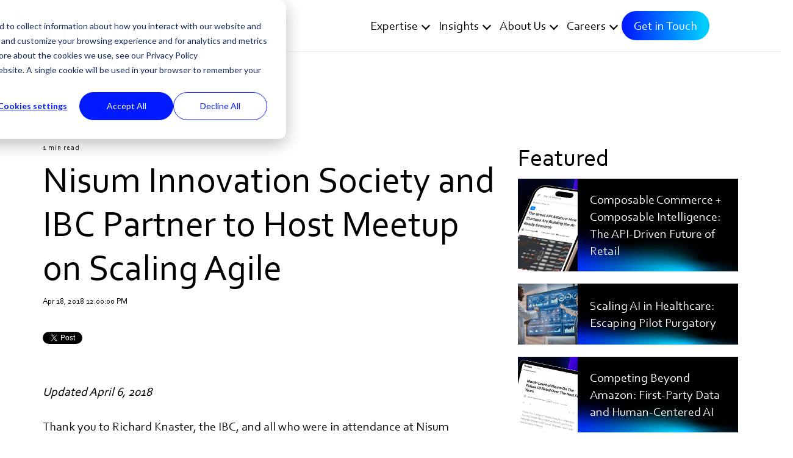

--- FILE ---
content_type: text/html; charset=UTF-8
request_url: https://www.nisum.com/nisum-knows/nisum-innovation-society-and-ibc-partner-to-host-meetup-on-scaling-agile
body_size: 37553
content:
<!doctype html><!--[if lt IE 7]> <html class="no-js lt-ie9 lt-ie8 lt-ie7" lang="en" > <![endif]--><!--[if IE 7]>    <html class="no-js lt-ie9 lt-ie8" lang="en" >        <![endif]--><!--[if IE 8]>    <html class="no-js lt-ie9" lang="en" >               <![endif]--><!--[if gt IE 8]><!--><html class="no-js" lang="en"><!--<![endif]--><head>
    <meta charset="utf-8">
    <meta http-equiv="X-UA-Compatible" content="IE=edge,chrome=1">
    <meta name="author" content="Nisum">
    <meta name="description" content="Nisum Innovation Society (NIS) and the International Business Consultants (IBC) are implementation partners to help companies scale to enterprise-level agile.">
    <meta name="generator" content="HubSpot">
    <title>Nisum Innovation Society and IBC Partner to Host Meetup on Scaling Agile</title>
    <link rel="shortcut icon" href="https://www.nisum.com/hubfs/Nisum-Favicon-16x16.png">
    
<meta name="viewport" content="width=device-width, initial-scale=1">

    
    <meta property="og:description" content="Nisum Innovation Society (NIS) and the International Business Consultants (IBC) are implementation partners to help companies scale to enterprise-level agile.">
    <meta property="og:title" content="Nisum Innovation Society and IBC Partner to Host Meetup on Scaling Agile">
    <meta name="twitter:description" content="Nisum Innovation Society (NIS) and the International Business Consultants (IBC) are implementation partners to help companies scale to enterprise-level agile.">
    <meta name="twitter:title" content="Nisum Innovation Society and IBC Partner to Host Meetup on Scaling Agile">

    

    
<!-- <script src="https://code.jquery.com/jquery-3.6.1.min.js" integrity="sha256-o88AwQnZB+VDvE9tvIXrMQaPlFFSUTR+nldQm1LuPXQ=" crossorigin="anonymous"></script> --->
<script src="https://code.jquery.com/jquery-3.6.1.min.js"></script>

<script>
  /*  if (window.location.href.includes("https://www.nisum.com/nisum-knows/nisum-helped-decrease-website-bounce-rate-by-10%25?")) { 
    window.location.replace('https://www.nisum.com/nisum-knows/nisum-helped-decrease-website-bounce-rate-by-10');
    }
      if (window.location.href.includes("https://www.nisum.com/nisum-knows/nisum-helped-improve-online-sales-conversion-by-66%25?")) { 
    window.location.replace('https://www.nisum.com/nisum-knows/nisum-helped-improve-online-sales-conversion-by-66');
    } */
</script>

    <style>
a.cta_button{-moz-box-sizing:content-box !important;-webkit-box-sizing:content-box !important;box-sizing:content-box !important;vertical-align:middle}.hs-breadcrumb-menu{list-style-type:none;margin:0px 0px 0px 0px;padding:0px 0px 0px 0px}.hs-breadcrumb-menu-item{float:left;padding:10px 0px 10px 10px}.hs-breadcrumb-menu-divider:before{content:'›';padding-left:10px}.hs-featured-image-link{border:0}.hs-featured-image{float:right;margin:0 0 20px 20px;max-width:50%}@media (max-width: 568px){.hs-featured-image{float:none;margin:0;width:100%;max-width:100%}}.hs-screen-reader-text{clip:rect(1px, 1px, 1px, 1px);height:1px;overflow:hidden;position:absolute !important;width:1px}
</style>




<link rel="stylesheet" href="https://www.nisum.com/hubfs/hub_generated/module_assets/1/55806417409/1741458598315/module_WP3_-_Nisum_Global_-_Style_Settings.min.css">

<style>

  .test-3{opacity:1;}
    /************************** 
   * FORM SUBMIT BUTTON : --> DEFAULT 1 
   * *****************************/
.hs-button.primary,
  .hhs-form-con .hs-button.primary {font-family: '', Arial, sans-serif;
      color: #ffffff !important;
      font-size: 14px;
      font-weight: normal;letter-spacing: 1px;
   text-transform: normal;
   padding: 15px 18px;
   line-height: 15px;
   -webkit-border-radius: 0px;
   border-radius: 0px;
   border: none;
    -webkit-appearance: button;
   -webkit-transition: all 0.4s ease-in-out;
   -moz-transition: all 0.4s ease-in-out;
   -o-transition: all 0.4s ease-in-out;
   -ms-transition: all 0.4s ease-in-out;
   transition: all 0.4s ease-in-out;
   cursor: pointer;
   display: inline-block;
   margin: 0px;background-color: #000000;-webkit-box-shadow: 0 10px 20px 0 rgba(0, 0, 0,0.20);
     box-shadow: 0 10px 20px 0 rgba(0, 0, 0,0.20);}
  .hs-button.primary:hover,
  .hhs-form-con .hs-button.primary:hover {
   color: #ffffff !important;background-color: #00cfff;transform: scale(1.05);}
  
   
  
  /************************** 
   * FORM SUBMIT BUTTON : --> ALTERNATIVE
   * *****************************/
 
  .submit-alt .hs-button.primary {font-family: '', Arial, sans-serif;
      color: #ffffff;
      font-size: 14px;
      font-weight: normal;letter-spacing: 1px;
   text-transform: normal;
   padding: 15px 18px;
   line-height: 15px;
   -webkit-border-radius: 0px;
   border-radius: 0px;
   border: none;
   margin: 0px;background-color: transparent;
      border: 1px solid #FFFFFF;-webkit-box-shadow: none;
     box-shadow: none;}
  
  .submit-alt .hs-button.primary:hover {
   color: #ffffff !important;transform: scale(1.05);background-color: transparent;
      border: 1px solid #FFFFFF;}
  .hs-button.primary:focus { outline: none;}
  
   
  
  .hs-button.primary, .hhs-form-con .hs-button.primary:hover{
    border: 0px solid #00B3E3 !important;
}
  .hs-cta-wrapper .hs-cta-node .cta_button:hover{ 
   border: 0px solid #00B3E3 !important;
  }
  .cta-primary:hover{
  border: 0px solid #00B3E3 !important;
  }
  
  
  /************************** 
   * TYPOGRAPHY
   * *****************************/@font-face {
      font-family: 'Hero'; src:
      url('?') format('eot'),
      url('') format('woff'),
      url('https://www.nisum.com/hubfs/Corbel-regular.ttf') format('truetype');
      font-display: swap;
      }@font-face {
      font-family: 'corbel-regular'; src:
      url('?') format('eot'),
      url('') format('woff'),
      url('https://www.nisum.com/hubfs/Corbel-regular.ttf') format('truetype');
      font-display: swap;
      }@font-face {
      font-family: 'corbel-light'; src:
      url('?') format('eot'),
      url('') format('woff'),
      url('https://www.nisum.com/hubfs/corbel-ligth.ttf') format('truetype');
      font-display: swap;
      }@font-face {
      font-family: 'corbel-light-italic'; src:
      url('?') format('eot'),
      url('') format('woff'),
      url('https://www.nisum.com/hubfs/corbel-light-italic.ttf') format('truetype');
      font-display: swap;
      }@font-face {
      font-family: 'corbel-italic'; src:
      url('?') format('eot'),
      url('') format('woff'),
      url('https://www.nisum.com/hubfs/corbel-italic.ttf') format('truetype');
      font-display: swap;
      }@font-face {
      font-family: 'corbel-Bold-italic'; src:
      url('?') format('eot'),
      url('') format('woff'),
      url('https://www.nisum.com/hubfs/corbel-Bold-italic.ttf') format('truetype');
      font-display: swap;
      }@font-face {
      font-family: 'Corbel Bold'; src:
      url('?') format('eot'),
      url('') format('woff'),
      url('https://www.nisum.com/hubfs/Corbel%20Bold-2.ttf') format('truetype');
      font-display: swap;
      }@font-face {
      font-family: 'corbel-bold'; src:
      url('?') format('eot'),
      url('') format('woff'),
      url('https://www.nisum.com/hubfs/Corbel%20Bold-2.ttf') format('truetype');
      font-display: swap;
      }@font-face {
      font-family: 'Hero'; src:
      url('?') format('eot'),
      url('') format('woff'),
      url('') format('truetype');
      font-display: swap;
      }@font-face {
      font-family: 'corbel'; src:
      url('?') format('eot'),
      url('') format('woff'),
      url('https://www.nisum.com/hubfs/Corbel-regular.ttf') format('truetype');
      font-display: swap;
      }@font-face {
      font-family: 'Hero'; src:
      url('?') format('eot'),
      url('') format('woff'),
      url('') format('truetype');
      font-display: swap;
      }@font-face {
      font-family: 'Hero'; src:
      url('?') format('eot'),
      url('') format('woff'),
      url('') format('truetype');
      font-display: swap;
      }@font-face {
      font-family: 'Hero'; src:
      url('?') format('eot'),
      url('') format('woff'),
      url('') format('truetype');
      font-display: swap;
      }@font-face {
      font-family: 'Hero'; src:
      url('?') format('eot'),
      url('') format('woff'),
      url('') format('truetype');
      font-display: swap;
      }h1, .home-slider h2 {font-family: 'corbel-regular', Arial, sans-serif;
     font-weight: 400;
     color: #000;
     font-size: 60px;text-transform: none;
   letter-spacing: 0px;
   line-height: 1.2em;
  }
  h2, .h2 {font-family: 'corbel-regular', Arial, sans-serif;
     font-weight: 400;
     color: #000000;
     font-size: 40px;text-transform: none;
   letter-spacing: 0px;
   line-height: 1.2em;
  }
  h3 {font-family: 'corbel-bold', Arial, sans-serif;
     font-weight: 600;
     color: #000000;
     font-size: 30px;text-transform: none;
   letter-spacing: 0px;
   line-height: 1.2em;
  }
  h4 {font-family: 'corbel-bold', Arial, sans-serif;
     font-weight: 400;
     color: #000000;
     font-size: 22px;text-transform: none;
   letter-spacing: 0px;
   line-height: 1.2em;
  }
  h5 {font-family: 'corbel-regular', Arial, sans-serif;
     font-weight: 400;
     color: #000000;
     font-size: 20px;text-transform: none;
   letter-spacing: 0px;
   line-height: 1.2em;
  }
  h6 {font-family: 'corbel-regular', Arial, sans-serif;
     font-weight: 400;
     color: #000000;
     font-size: 12px;text-transform: none;
   letter-spacing: 1px;
   line-height: 1.2em;
  }
  body, p {font-family: 'corbel-regular', Arial, sans-serif;
     font-weight: 400;
     color: #000000;
     font-size: 20px;text-transform: none;
   letter-spacing: 0px;
   line-height: 1.44em;
  }
  p {margin-bottom: 10px}
  blockquote {
  margin-bottom:5px;/*WP3 - Row - Flexi Cards - Opt1*/
  }
  
  blockquote, 
  blockquote p {font-family: 'corbel-regular', Arial, sans-serif;
     font-weight: 400;
     color: #000000;text-transform: none;
   letter-spacing: 0px;
   line-height: 1.44em;
  }
    blockquote h3 , blockquote h2 {font-family: 'corbel-italic', Arial, sans-serif;
     font-weight: 400;
    /* color: #000000;*/font-size: 30px;
  }
  li {font-family: 'corbel-regular', Arial, sans-serif;
     font-weight: 400;
     color: #000000;
     font-size: 20px;text-transform: none;
   letter-spacing: 0px;
   line-height: 1.44em;
   margin-bottom: 10px
  }
  label {font-family: 'corbel-regular', Arial, sans-serif;
     font-weight: 400;
     color: #000000;
     font-size: 16px;text-transform: none;
   letter-spacing: 1px;
   line-height: 1.44em;
  }
  .hs-field-desc {font-family: 'corbel-regular', Arial, sans-serif;
     font-weight: 300;
     color: #000000;
     font-size: 11px;text-transform: none;
   letter-spacing: 0px;
   line-height: 1.44em;
  }
  .legal-consent-container,
  .legal-consent-container p {font-family: 'corbel-regular', Arial, sans-serif;
     font-weight: 300;
     color: #999999;
     font-size: 11px;text-transform: none;
   letter-spacing: 0px;
   line-height: 1.44em;
  }
  .hs-form-booleancheckbox label {font-family: 'corbel-regular', Arial, sans-serif;
     font-weight: 400;
     color: #999999;
     font-size: 12px;text-transform: none;
   letter-spacing: 0px;
   line-height: 1.3em !important;
  }
  body input[type="text"],
  body input[type="password"], 
  body input[type="datetime"], 
  body input[type="datetime-local"], 
  body input[type="date"], 
  body input[type="month"], 
  body input[type="time"], 
  body input[type="week"], 
  body input[type="number"], 
  body input[type="email"], 
  body input[type="url"], 
  body input[type="search"], 
  body input[type="tel"], 
  body input[type="color"],
  body input[type="file"],
  body textarea,
  body select  {font-family: 'corbel-regular', Arial, sans-serif;
     font-weight: 400;
     color: #000000;
     font-size: 16px;text-transform: none;
   letter-spacing: 0px;
   line-height: 1.44em !important;
  }
  body select  {
    border-radius:0px !important;
  }
  
 
  
  /** HEADER AND FOOTER NAV FONT- FAMILY **/
  
  .hhs-hat-menu .hs-menu-wrapper.hs-menu-flow-horizontal>ul li a,
  .hhs-header-menu .hs-menu-wrapper.hs-menu-flow-horizontal>ul li a {font-family: 'corbel-regular', Arial, sans-serif;}
  
  .hhs-foot-nav-col .hs-menu-wrapper.hs-menu-flow-horizontal > ul li a {font-family: 'corbel-regular', Arial, sans-serif;}
  
  
  #hhs-main-nav .hs-menu-children-wrapper .hs-menu-item.active, .custom-menu-primary .mega-menu .hs-menu-wrapper>ul ul {
    background: none!important;
}

  
  @media (max-width: 768px) {
    h1, .home-slider h2 {font-size: 40px;}
    h2, .h2 {font-size: 29px;}
    h3 {font-size: 24px;}
    h4 {font-size: 22px;}
    h5 {font-size: 20px;}
    body, p {font-size: 18px;}
    li {font-size: 16px;}
    label {font-size: 14px;}
  }
  
  @media (max-width: 575px) {
    h1,.home-slider h2 {font-size: 40px;}
    h2, .h2 {font-size: 28px;}
    h3 {font-size: 24px;}
    h4 {font-size: 22px;}
    h5 {font-size: 19px;}
    body, p {font-size: 16px;}
    li {font-size: 16px;}
    label {font-size: 12px;}
  }
  
  h1, h2, h3, h4, h5, p, li, span {
   text-rendering: optimizelegibility;
    margin-top: 0px;
  }
  
  /************************** 
   * UI ELEMENTS
   * *****************************/
  
  .hhs-divider {
    border-bottom: 2px solid #00cfff;
    width: 50px;
    margin: 0 0 50px 0;
  }
  .fa,.fal,.fab,.fas,.far{
      color: #0c19ff;
  }
  .hhs-icon-con svg {
    fill: #0c19ff;
  }
  
  .hs-search-highlight,
  .blog-listing-wrapper .post-listing .post-item .post-body a,
  .blog-post-wrapper .post-body a, 
  a {
   color: #0c19ff;
  }
  .hs-search-results__title:hover,
  .blog-listing-wrapper .post-listing .post-item .post-body a:hover,
  .blog-post-wrapper .post-body a:hover,
  a:hover,a:focus  {
   color: #00cfff;
  }
  
  .hhs-search-modal button {
   background-color:  #0c19ff;
  }

  /*Filter Tabs*/
.contentFilter .button { 
    margin-right: 5px;
    padding: 4px 15px;
    display: inline-block;
    margin-bottom: 10px;
 /* font-size: 16px;*/font-family: 'corbel-regular', Arial, sans-serif;
     font-weight: 400;
     font-size: 16px;}
  /*End UI Element*/
  /************************** 
   * BLOG
   * *****************************/
  .blog-post-wrapper h1,
  .blog-listing-wrapper .post-listing .post-item h2 {
    font-size: 60px;
  }
  
  .blog-post-wrapper h1 a,
  .blog-listing-wrapper .post-listing .post-item h2 a {
    color: #000000;
  }
  
  .blog-post-wrapper h1 a:hover,
  .blog-listing-wrapper .post-listing .post-item h2 a:hover {
    color: #0c19ff;
  }
  
  /* POST CONTENT */
  
  .blog-post-wrapper .post-body p {font-family: 'corbel-regular', Arial, sans-serif;
      font-size: 20px;
      font-weight: 300;
      color: #000000;letter-spacing: 0px;
   margin-bottom: 10px;
   line-height: 1.6em;
  }
  p.author-bio-short {
   color: #000000;
  }
  
  /* SIDE BAR */
  
  .hs-rss-module a.hs-rss-title {
    color: #FFFFFF;
  }
  .hs-rss-module a.hs-rss-title:hover {
   color: #00cfff;
  }
  
  .hhs-blog-sidebar .hs-rss-item {
    background-color: #f4f4f4;
    background: url(https://www.nisum.com/hubfs/WP3%20-%20Home%20Page/Top%20problem/Top%20Problem%20Card-4-100.jpg);
    background-repeat: no-repeat;
    background-size: 100% 100%;
    background-position: center bottom;
    min-height:100px;
  }
  
  .hhs-blog-sidebar .hs-rss-item .hs-rss-byline .hs-rss-date,
  .hhs-blog-sidebar .hs-rss-item .hs-rss-description p {
    color: #000000;
  }
  
  @media (max-width: 768px) {
    .blog-post-wrapper h1,
    .blog-listing-wrapper .post-listing .post-item h2 {
      font-size: 50px;
    }
    .blog-post-wrapper .post-body p {
      font-size: 16px;
    }
  }
  
  .hs_cos_wrapper_type_post_filter a,
  a.topic-link {font-family: 'corbel-regular', Arial, sans-serif;
     font-weight: 400;letter-spacing: 1px;
    background-color: 
      rgba(0, 207, 255,0.0);
    color: #0c19ff;
    font-size: 16px;
    text-transform: none;
    
  }
  .hs_cos_wrapper_type_post_filter a:hover,
  a.topic-link:hover {
    background-color: rgba(51, 71, 91,0.0);
    color: #00CFFF;
  }
  
  @media (max-width: 575px) {
    .blog-post-wrapper h1,
    .blog-listing-wrapper .post-listing .post-item h2 {
      font-size: 50px; 
    }
    .blog-post-wrapper .post-body p {
      font-size: 16px;
    }
  }
   .border-zero .hs-button.primary,
  .hs-button.primary, .hhs-form-con .hs-button.primary:hover
  {
      border:0px solid #333!important
    }
  .cta_button,
  .hs-cta-wrapper .hs-cta-node .cta_button:hover{
    border:0px solid #333!important;
      
  }
      .cta-primary,
  /*.cta-secondary,*/
  .cta-tertiary,
  .hs-button.primary,
  .cta_button
  {
   /* border:0px solid #333!important;*/
  }
        .cta-primary,
  .cta-secondary,
  .cta-tertiary,
  .hs-button.primary,
  .cta_button
  {
        text-transform: unset!important;
  }
  
    .cta-primary,
  .cta-secondary,
  .cta-tertiary,
  .cta-outline-white,
  .hs-button.primary, .hhs-form-con .hs-button.primary
  {
    text-decoration: none; 
    line-height: 1;
    display: inline-block;font-family: "corbel-regular", Helvetica, Arial, sans-serif;font-family: "corbel-regular", Helvetica, Arial, sans-serif !important;}

  
  body form.hs-form fieldset[class*="form-columns"] .hs-input , body form.hs-form .hs-input{
    border-width: 0;
    border-bottom-width: 1px;
    background: transparent;
    border-radius: 0px !important;
    border-bottom-color:#000000 !important;
    padding: 5px 8px 5px 9px;
    height: auto;
}
  body form.hs-form fieldset[class*="form-columns"] label {
    letter-spacing: unset!important;
}
  
    body label {
    font-weight: 400 !important;
}
  /*Footer body font family*/
  .footer-container-wrapper .hs-menu-wrapper.active-branch.flyouts.hs-menu-flow-horizontal ul li a[role] {
    /*font-family: 'corbel-light', Helvetica, Arial, sans-serif;;*/
     font-family: 'corbel-regular', Arial, sans-serif;
}
  /*Green list css*/
  .green-list ul, .section.post-body ul {
    padding-left: 2.5rem;
}
  .green-list ul li::marker ,
  .green-list ol li::marker,
  .section.post-body ul li::marker {
    color: #c4ee14;
}

  /*Captcha css*/
  .hs_recaptcha.hs-recaptcha.field.hs-form-field {
    margin-top: 10px;
    margin-bottom: 30px;
        width: max-content;
    margin-left: auto;
}
li h4 {
    text-transform: none;
  font-family: 'corbel-regular', Arial, sans-serif;
  font-weight: 400;
  font-size: 22px;
  line-height: 1.2em;
}
.blog-content-wrapper{
   
		background:  url(https://www.nisum.com/hubfs/Gernal-webp/our-insight-bg.webp);
		background-repeat: no-repeat;
		background-size: 100% 100%;
		background-position: centre centre;

  }
  	.blog-content-wrapper .hhs-post-content {
          
		background:  url(https://www.nisum.com/hubfs/Gernal-webp/blog-cards-bg.webp);
		background-repeat: no-repeat;
		background-size: 100% 100%;
		background-position: centre bottom;

     
	}
  
  /*Form White*/
.form-white form.hs-form fieldset[class*="form-columns"] .hs-input, .form-white form.hs-form .hs-input {
    border-bottom-color: #fff!important;
    color: #fff;
}
  
.form-white input.hs-button.primary.large {
    background: transparent;
    color: #fff!important;
    border: 1px solid #fff!important;
}
  .form-white input.hs-button.primary.large:hover {
  color: #ffffff !important;
    background-color: #00B5E2 !important;
    transform: scale(1.05);
  }
  
  .form-white form.hs-form fieldset[class*="form-columns"] .hs-input option, .form-white form.hs-form .hs-input option {
    background: transparent !important;
    color: #000 !important;
}
  
  
    /*Job Form */
  
 .hs_resume.hs-resume .input, .hs_upload_required_documents_here .input {
    position: relative;
    padding: 8px 0;
    display: flex;
    justify-content: space-evenly;
}
.hs_resume.hs-resume .input input, .hs_upload_required_documents_here .input input {
    opacity: 0;
    z-index: 9999;
   /* position: absolute;
    left: 0;*/
  cursor: pointer;
      padding: 10px!important;
}
.hs_resume.hs-resume .input:before {
    content: 'Ningun archivo seleccionado';
    padding: 0.25rem 0.5rem;
    font-size: 16px;
  display:none;
}

.hs_resume.hs-resume .input:after, .hs_upload_required_documents_here .input:after {
    border: 0px solid #000;
    content: 'Select File';
    padding: 10px 2.5rem;
    font-size:14px;
    line-height: 1.5;
    position: absolute;
    left: 0;
  background: #000;
    color: #fff;
} 
.hs_resume.hs-resume .input:hover::after, .hs_upload_required_documents_here .input:hover::after {
  background:#00B3E3;
  color:#ffffff;
}
  .hs_resume.hs-resume .hs-form-required {
    display: none;
}
  
.hs-checkbox_test label.hs-form-checkbox-display {
    font-size: 12px;
    display: flex;
}
  
  .hs_checkbox_test label {
    display: none !important;
}
    .hs_checkbox_test .hs-form-checkbox label,
  label.hs-form-booleancheckbox-display {
    display: flex !important;
        color: #000;
}
  .hs-checkbox_test label.hs-form-checkbox-display input,
  label.hs-form-booleancheckbox-display input{
    margin-right: 0.5rem !important;
}
  /*Lever Api Form */
  .accordion-title h4{
    color:#000000;
  }
  .accordion-title:after{
        border-color: #000;
  }
  /*Wp3 Blog Listing page */
  /*.blog-pagination{
    text-align:right!important;
  }*/
  .blog-pagination-wrapper {
    display: flex;
    justify-content: space-between;
    align-items: center;
}
  .blog-pagination {
    margin-top: 30px;
}
 .pagination-count {
    display: flex;
    align-items: center;
}
.pagination-count a {
    padding: 0 10px 5px;
    border-right: 1px solid #000;
}

.pagination-count a:last-child {
    border: 0;
}
 /*********************************
  * Quiz page css
***********************************/ 
  .quiz-wrapper h3{
     font-weight: 400;
     color: #444444;
     font-size: 24px;/* text-transform: uppercase;
   letter-spacing: 0px;
   line-height: 1.2em;*/
  }
  
   .form-check-label>span wqw{font-family: '', Arial, sans-serif;
     font-weight: 400;
     color: #444444;
     font-size: 24px;text-transform: uppercase;
   letter-spacing: 0px;
   line-height: 1.2em;
  }
  /* On mouse-over, add a background color */
  .form-check-label:hover input ~ .checkmark{
  background-color: #0c19ff;
  }
  
  
  .section-total,.final-total {
	background: #0c19ff;
	box-shadow: 0px 2px 30px rgba(0,0,0,0.2);
	color: #fff;
	padding: .5rem .5rem;
	height: auto;
}
  
  .final-total {
	height: 250px;
	width: 200px;
	margin: 0 auto;
	z-index: 9;
	position: relative;
}
  
  .total-wrapper {
    text-align: center;
}
  
  .hs-author-profile{
  border-bottom:0px solid !important;
  }
  
  .Fa-table td.pack-feature {
    background: #0019ff;
        overflow-wrap: anywhere;
} 
  .Fa-table th {
    border-top: 0px solid!important;
    text-align:left !important;
        border-right: 1px solid #fff!important;
} 
    .Fa-table th:last-child {
        border-right: 0px solid #fff!important;
} 
  
  .our-offices .contentContainer.grids {
   display: flex;
    flex-wrap: wrap;
    justify-content: flex-start;
    align-items: baseline; 
    overflow:hidden;
    height:auto!important;
}
  .our-offices .contentContainer.grids .content-cards {
    position: unset!important;
    top: unset!important;
    left: unset !important;
   /* min-height:445px;*/
    padding: 0 0.5rem;
}
  
  .filter-gradient .content-cards-overlay-grid {
   /* background: linear-gradient(
45deg, rgb(45 129 255), rgb(0 195 254 / 61%));*/
    background: linear-gradient(45deg, rgb(0 0 0 / 70%), rgb(0 0 0 / 40%));
    position: absolute;
    top: 0;
    bottom: 0;
    left: 0;
    right: 0;
    z-index: 3;
    
}
  .filter-gradient .hhs-img-con.img-is-link:hover .content-cards-overlay-grid {
     display: none;
}
   /* .filter-gradient .hhs-img-con.img-is-link h3.text-overlay {
    display: none;
}*/
  
  .filter-gradient .hhs-img-con.img-is-link:hover h3.text-overlay {
    display: none;
}
.arrow-style-2 .flickity-prev-next-button:hover .arrow {
    fill: #000!important;
}
.hhs-hero-slider .flickity-prev-next-button:hover .arrow {
    fill: #0019ff !important;
}
  /*****
   * Div Table style
   * ****/
  .fa-table-ii .row:first-child {
    border: 0!important;
}
  .fa-table-ii .row .row .th {
    border: 0!important;
    padding: 0.25rem !important;
}
  .fa-table-ii .row .row .th:nth-child(2n) {
    border-right: 1px solid #fff!important;
}
  .fa-table-ii .row .row .col-3.th {
    background: #000;
        font-weight: 700;
}
.fa-table-ii .row .row {
    border: 1px solid #000;
  border-top:0px solid #000;
}
  .fa-table-ii .row .row * {
    color: #fff;
}
  .fa-table-ii .row .row .col-6 {
    background: #0019ff;
    padding: 1.25rem;
}
  .fa-table-ii .row h6 {
    font-weight: 700;
    font-size: 20px;
}
  .fa-table-ii .row .row .col-3 {
    border-left: 1px solid #000;
    display: flex;
    align-items: center;
    justify-content: center;
}
  
  
   /************************** 
   * PRIMARY CTA : USE -->  cta-primary
   * *****************************/
  
  .cta-primary,
  .hhs-header-menu .hs-menu-wrapper.hs-menu-flow-horizontal .mega-menu a.cta-primary{font-family: 'corbel-regular', Arial, sans-serif;
      color: #ffffff !important;
      font-size: 14px;
    font-weight: normal;letter-spacing: 1px;
   text-transform: normal;
   padding: 15px 18px !important;
   -webkit-border-radius: 0px;
   border-radius: 0px;background-color: #000000;-webkit-box-shadow: 0 10px 20px 0 rgba(0, 0, 0,0.10);
     box-shadow: 0 10px 20px 0 rgba(0, 0, 0,0.10);}
  
  .cta-primary span{font-family: 'corbel-regular', Arial, sans-serif;
      color: #ffffff !important;
      font-size: 14px;
   /* font-weight: normal;*/}
  .cta-primary:hover , .cta-primary.active, .blog-pagination__link--active{
   color: #ffffff !important;background-color: #00cfff !important;transform: scale(1.05);}
  
  .cta-primary:hover span{
   color: #ffffff !important;
  }
  
  
  
  /************************** 
   * SECONDARY CTA : USE -->  cta-secondary
   * *****************************/
 
  .cta-secondary,
  .hhs-header-menu .hs-menu-wrapper.hs-menu-flow-horizontal .mega-menu a.cta-secondary{font-family: 'corbel-regular', Arial, sans-serif;
      color: #FFFFFF !important;
      font-size: 14px;
    font-weight: normal;letter-spacing: 1px;
   text-transform: normal;
   padding: 15px 18px !important;
   -webkit-border-radius: 0px;
   border-radius: 0px;background: rgba(255, 255, 255,0.00%);
     border: 1px solid #FFFFFF !important; 
    }
  .cta-secondary span{font-family: 'corbel-regular', Arial, sans-serif;
      color: #FFFFFF !important;
      font-size: 14px;
   /* font-weight: normal;*/}
  
  .cta-secondary:hover span{
    color: #FFFFFF !important;
  }
  
  .cta-secondary:hover {
   color: #FFFFFF !important;background-color: #00cfff !important;transform: scale(1.05);}
  
  
  
  /************************** 
   * TERTIARY CTA : USE -->  cta-tertiary
   * *****************************/
  .cta-tertiary,
  .hhs-header-menu .hs-menu-wrapper.hs-menu-flow-horizontal .mega-menu a.cta-tertiary{font-family: 'corbel-regular', Arial, sans-serif;
      color: #000000 !important;
      font-size: 14px;
      font-weight: normal;letter-spacing: 1px;
   text-transform: normal;
   padding: 15px 18px !important;
   -webkit-border-radius: 0px;
   border-radius: 0px;background-color: #FFFFFF !important;}
  .cta-tertiary span{
     color: #000000 !important;
  }
  .cta-tertiary:hover span{
    color: #FFFFFF !important;
  }
  
  .cta-tertiary:hover {
   color: #FFFFFF !important;background-color: #00cfff !important;transform: scale(1.05);}
  
  
  /************************** 
   * WHITE OUTLINE BUTTON : USE -->  cta-outline-white
   * *****************************/
 
  .cta-outline-white {font-family: 'corbel-regular', Arial, sans-serif;
      color: #FFFFFF !important;
      font-size: 14px;
      font-weight: normal;letter-spacing: 1px;
   text-transform: normal;
   padding: 15px 18px !important;
   -webkit-border-radius: 2px;
   border-radius: 2px;background-color: transparent;
      border: 2px solid #FFFFFF;}
  
  .cta-outline-white:hover {
   color: #FFFFFF !important;transform: scale(1.05);background-color: transparent;
      border: 2px solid #FFFFFF;}
  
  
  
  /*Accordion*/
  .hhs-accordion-1.accordion-controls {
    padding-left: 0;
        border-top: 0!important;
}
  /*blog detail style*/
  
  .wp3-style .hs-rss-item.hs-with-featured-image {
    display: flex; 
    flex-direction: row-reverse;
    padding: 0;
        border-radius: 0px; 

} 
    .wp3-style .hs-rss-item-text {
    padding: 20px;
    display: flex;
    flex-direction: column-reverse;
    justify-content: center;
}
  
.wp3-style .hs-rss-item.hs-with-featured-image .hs-rss-item-image-wrapper {
    float: none!important;
    display: flex!important;
    width: 30%!important;
}
  .wp3-style .hs-rss-item.hs-with-featured-image .hs-rss-item-image-wrapper img.hs-rss-featured-image {
    object-fit: cover;
    object-position: center;
}
  
  .wp3-sidebar.hhs-blog-sidebar h3, .wp3-sidebar.hhs-blog-sidebar .hs_cos_wrapper_type_rss_listing h3
  {
    border-bottom: 0px solid #000;
    padding: 0.75rem 0;
    margin-bottom: 1.25rem !important;
    font-size: inherit !important;
    text-transform: none !important;
}  
 .wp3-sidebar .hs_cos_wrapper_type_post_filter li {
    margin-bottom: 0;
}
  
  .about-author-sec img {
    border-radius: 0 !important;
}
  
  i.fas.fa-arrow-right:before {
    content: "\f105";
}
    i.fas.fa-arrow-left:before {
    content: "\f104";
}
.wp3-blog-detail  .post-jump.next-post h4 {
    text-align: right;
}
  
.wp3-blog-detail .post-jump .post-jump-label {
    font-size: 16px;
    text-transform: none;
}
  
.wp3-blog-detail .about-author-sec {
    padding-top: 0px;
}
  
  .wp3-blog-detail .post-jump-con,
  .wp3-blog-detail .hs-blog-social-share
  {
    border:0px solid !important;
  }
  
  .wp3-blog-detail .hs-author-social-links * { 
    color: #000;
}
  .wp3-blog-detail .hs-author-social-links {
    margin-top: 15px;
}
  .wp3-blog-detail .author-link {
    color: #000;
}
  .wp3-blog-detail .hs-author-social-links *:hover , .wp3-blog-detail .author-link:hover{
    color: #0c19ff;
}
 .wp3-blog-detail .form-heading {
    margin-top: 4rem;
}
  
.wp3-blog-detail input.hs-button.primary {
    border: 0!important;
    float: right;
}
  
  .wp3-sidebar .hs_cos_wrapper_type_post_filter a {
    line-height: 1;
}
  .wp3-sidebar .hs_cos_wrapper_type_post_filter ul {
    margin-bottom: 0;
}
  
  /**
   ***** Accordion Css
   * */
  
  .hhs-accordion-1 a.accordion-title:after{
  border-color: rgba(0, 0, 0, 
            1) !important;
    width:20px !important;
    height:20px  !important;
       border-width: 3px!important;
        top: 30px !important;
  }
  
   .hhs-accordion-1 a.accordion-title:hover::after,
  .hhs-accordion-1 a.accordion-title.active:after
{
  border-color: rgba(255, 255, 255)!important;
    }
  .hhs-accordion-1 a.accordion-title h3 {
    width: 95%;
}
  #hs-eu-cookie-confirmation div#hs-eu-cookie-confirmation-inner a#hs-eu-decline-button {
    background: #000!important;
    color: #fff!important;
    border: 0!important;
    border-radius: 0;
}
 #hs-eu-cookie-confirmation div#hs-eu-cookie-confirmation-inner a#hs-eu-decline-button{
    border: 0!important;
  }
 #hs-eu-cookie-confirmation div#hs-eu-cookie-confirmation-inner a#hs-eu-confirmation-button, 
 #hs-eu-cookie-confirmation div#hs-eu-cookie-confirmation-inner a#hs-eu-decline-button {
    border-radius: 0!important;
    border: 0!important;
} 
   #hs-eu-cookie-confirmation div#hs-eu-cookie-confirmation-inner a#hs-eu-confirmation-button:hover{
      background: #000!important;
  }
 #hs-eu-cookie-confirmation div#hs-eu-cookie-confirmation-inner #hs-en-cookie-confirmation-buttons-area #hs-eu-cookie-confirmation-button-group a#hs-eu-confirmation-button {
    background-color: #0019ff !important;
}
  #hs-eu-cookie-confirmation div#hs-eu-cookie-confirmation-inner a#hs-eu-decline-button:hover {
    background: #01cfff!important;
}
#hs-eu-cookie-confirmation div#hs-eu-cookie-confirmation-inner #hs-en-cookie-confirmation-buttons-area #hs-eu-cookie-confirmation-button-group a {
    border: 0px !important;
}
  
 /*Subscription  page*/
  
  .Wp3-subs-wrapp input#submitbutton {
    border: 0!important;
    text-transform: capitalize!important;
}
  .Wp3-subs-wrapp .email-prefs .item .item-inner.selected {
    background: #c2c2c2;
    border: 0px solid #e0e7ec;
}
    .Wp3-subs-wrapp .email-prefs .item .item-inner{
    border: 0px solid #e0e7ec;
}
  
  .mb-visible {
    display: none;
}
  
  /*********************************
  * Media css
***********************************/  
  @media(min-width:1150px){
  .search-page2.search-test-page {
    max-width: 1110px!important;
}
 .search-filter .link-wrapper a:first-child {
    margin-left: 0;
    padding-left: 0;
}
  }
  
  @media(max-width:999px){
    .bg-mb-contain, #Core-Values {
      background-size: contain !important;
    }
    #about-sec1 .hhs-img-con {
    height: 300px!important;
}
    #about-sec2 .hhs-img-con {
    height: 250px!important;
}
    .hhs-lang-switch {
    margin-top: -25px;
    font-size: 20px;
}
      .hhs-price-compare-mod ul{
  overflow: scroll;
  }
    .hhs-accordion-1 li .hhs-accordion-content {
    width: 100%;
    padding: 20px 15px 30px !important;
}
   .wrap-table-lm .row {
    flex-wrap: unset;
    border: 0!important;
}
.wrap-table-lm .row {
    flex-wrap: unset;
    border: 0!important;
}
.wrap-table-lm .col-3, .wrap-table-lm .col-6 {
    min-width: 90%;
    border: 1px solid #000;
}
    .section-total span {
    line-height: 1.3!important;
    margin-top: -50px;
}
    .final-total span {
    line-height: 1!important;
}
 .link-wrapper .contentContainer {
    display: flex;
    overflow-x: scroll;
}
    .link-wrapper .contentContainer a {
    flex: 0 0 auto;
    padding-left: 0;
}
    
  }
  @media(max-width:767px){
  .mb-visible {
    display: block;
}
      .dp-visible {
    display: none;
}
      .Gallery-two-col .image-gallery {
      height: auto!important;
    }
  .Gallery-two-col .image-gallery .gallery-image {
    position: unset!important;
    width: 250px;
    margin: 1rem auto;
}
    
  }
  
  @media(min-width:767px) and (max-width:999px){
    .form-sec-bg .rgt-col{ 
    background-size: contain !important;
    background-position: center center !important;
    background-color: #e8e8e8 !important;
    }
    
    .Fa-table {
    overflow: hidden;
}
    .Fa-table table {
    table-layout: auto;
    overflow-x: auto;
    display: block;
}
    .Fa-table th {
    display: table-cell;
}
  
  }
  @media(max-width:1200px){
    .Fa-table th {
    font-size:18px;
    }
  }
  .post-header #hubspot-author_data,.reading-minutes {
    color: #000!important;
}
  .span12.widget-span.widget-type-cell.mega-menu {
    margin-top: -30px;
}

  .hhs-lang-switch {
    display: block !important;
}
.keyword-note {
    font-size: 12px;
    position: absolute;
    bottom: unset;
    top: 80%;
    min-width: 240px;
}
.hhs-accordion-1 li .hhs-accordion-content ol li {
    list-style: auto;
}
 
.hs-embed-wrapper {
    min-width: 100%!important;
    max-width: 100%!important;
    max-height: unset!important;
}
  
  .mega-menu-2 #hs_menu_wrapper_module_329170546_ ul li.hs-menu-item.hs-menu-depth-1:last-child, 
.mega-menu-2 #hs_menu_wrapper_module_329170546_ ul li.hs-menu-item.hs-menu-depth-1:nth-last-child(2) {
    display:none;
}
</style>

<link rel="stylesheet" href="https://www.nisum.com/hubfs/hub_generated/module_assets/1/30562615125/1741458535826/module_CLEAN_6-1_-_Item_-_Spacer.min.css">

<style>
  
  #hs_cos_wrapper_module_894915030 .hhs-spacer-mod {
   background-color: rgba(255, 255, 255, 0.0);
  }
  
  #hs_cos_wrapper_module_894915030 .hhs-horz-spacer {
    height:50px;
  }
  
  #hs_cos_wrapper_module_894915030 .hhs-horz-spacer.divider-line {
    margin:50px 0 50px; 
    border-bottom: 1px solid rgba(221, 221, 221, 1);
  }
  
   /** TABLET CSS **/
  @media (max-width: 768px) {
    #hs_cos_wrapper_module_894915030 .hhs-horz-spacer {
    height:50px;
    }
    #hs_cos_wrapper_module_894915030 .hhs-horz-spacer.divider-line {
      margin:50px 0 50px; 
    }
  }
  
  /** MOBILE CSS **/
  @media (max-width: 575px) {
    #hs_cos_wrapper_module_894915030 .hhs-horz-spacer {
    height:50px;
    }
    #hs_cos_wrapper_module_894915030 .hhs-horz-spacer.divider-line {
      margin:50px 0 50px; 
    }
  }
</style>


<style>
  #hs_cos_wrapper_module_395458135 .heading-tag-hyperlink-mega-menu :hover{
   color: #00b3e3;
   padding-bottom: 0px;
  }
  #hs_cos_wrapper_module_395458135 .heading-tag-hyperlink-mega-menu{
   padding: 0px;
  }
</style>


<style>
  
  #hs_cos_wrapper_module_56119383 .hhs-spacer-mod {
   background-color: rgba(255, 255, 255, 0.0);
  }
  
  #hs_cos_wrapper_module_56119383 .hhs-horz-spacer.divider-line {
    margin:5px 0 5px; 
    border-bottom: 1px solid rgba(221, 221, 221, 1);
  }
  
   /** TABLET CSS **/
  @media (max-width: 768px) {
    #hs_cos_wrapper_module_56119383 .hhs-horz-spacer {
    height:10px;
    }
    #hs_cos_wrapper_module_56119383 .hhs-horz-spacer.divider-line {
      margin:10px 0 10px; 
    }
  }
  
  /** MOBILE CSS **/
  @media (max-width: 575px) {
    #hs_cos_wrapper_module_56119383 .hhs-horz-spacer {
    height:10px;
    }
    #hs_cos_wrapper_module_56119383 .hhs-horz-spacer.divider-line {
      margin:10px 0 10px; 
    }
  }
</style>


<style>
  #hs_cos_wrapper_module_242347582 .heading-tag-hyperlink-mega-menu :hover{
   color: #00b3e3;
   padding-bottom: 0px;
  }
  #hs_cos_wrapper_module_242347582 .heading-tag-hyperlink-mega-menu{
   padding: 0px;
  }
</style>


<style>
  
  #hs_cos_wrapper_module_811870770 .hhs-spacer-mod {
   background-color: rgba(255, 255, 255, 0.0);
  }
  
  #hs_cos_wrapper_module_811870770 .hhs-horz-spacer.divider-line {
    margin:10px 0 10px; 
    border-bottom: 1px solid rgba(221, 221, 221, 1);
  }
  
   /** TABLET CSS **/
  @media (max-width: 768px) {
    #hs_cos_wrapper_module_811870770 .hhs-horz-spacer {
    height:10px;
    }
    #hs_cos_wrapper_module_811870770 .hhs-horz-spacer.divider-line {
      margin:10px 0 10px; 
    }
  }
  
  /** MOBILE CSS **/
  @media (max-width: 575px) {
    #hs_cos_wrapper_module_811870770 .hhs-horz-spacer {
    height:10px;
    }
    #hs_cos_wrapper_module_811870770 .hhs-horz-spacer.divider-line {
      margin:10px 0 10px; 
    }
  }
</style>


<style>
  #hs_cos_wrapper_module_324015160 .heading-tag-hyperlink-mega-menu :hover{
   color: #00b3e3;
   padding-bottom: 0px;
  }
  #hs_cos_wrapper_module_324015160 .heading-tag-hyperlink-mega-menu{
   padding: 0px;
  }
</style>


<style>
  
  #hs_cos_wrapper_module_388999161 .hhs-spacer-mod {
   background-color: rgba(255, 255, 255, 0.0);
  }
  
  #hs_cos_wrapper_module_388999161 .hhs-horz-spacer.divider-line {
    margin:10px 0 10px; 
    border-bottom: 1px solid rgba(221, 221, 221, 1);
  }
  
   /** TABLET CSS **/
  @media (max-width: 768px) {
    #hs_cos_wrapper_module_388999161 .hhs-horz-spacer {
    height:10px;
    }
    #hs_cos_wrapper_module_388999161 .hhs-horz-spacer.divider-line {
      margin:10px 0 10px; 
    }
  }
  
  /** MOBILE CSS **/
  @media (max-width: 575px) {
    #hs_cos_wrapper_module_388999161 .hhs-horz-spacer {
    height:10px;
    }
    #hs_cos_wrapper_module_388999161 .hhs-horz-spacer.divider-line {
      margin:10px 0 10px; 
    }
  }
</style>


<style>
  #hs_cos_wrapper_module_414203336 .heading-tag-hyperlink-mega-menu :hover{
   color: #00b3e3;
   padding-bottom: 0px;
  }
  #hs_cos_wrapper_module_414203336 .heading-tag-hyperlink-mega-menu{
   padding: 0px;
  }
</style>


<style>
  
  #hs_cos_wrapper_module_327384239 .hhs-spacer-mod {
   background-color: rgba(255, 255, 255, 0.0);
  }
  
  #hs_cos_wrapper_module_327384239 .hhs-horz-spacer.divider-line {
    margin:5px 0 5px; 
    border-bottom: 1px solid rgba(221, 221, 221, 1);
  }
  
   /** TABLET CSS **/
  @media (max-width: 768px) {
    #hs_cos_wrapper_module_327384239 .hhs-horz-spacer {
    height:10px;
    }
    #hs_cos_wrapper_module_327384239 .hhs-horz-spacer.divider-line {
      margin:10px 0 10px; 
    }
  }
  
  /** MOBILE CSS **/
  @media (max-width: 575px) {
    #hs_cos_wrapper_module_327384239 .hhs-horz-spacer {
    height:10px;
    }
    #hs_cos_wrapper_module_327384239 .hhs-horz-spacer.divider-line {
      margin:10px 0 10px; 
    }
  }
</style>


<style>
  #hs_cos_wrapper_module_958224635 .heading-tag-hyperlink-mega-menu :hover{
   color: #00b3e3;
   padding-bottom: 0px;
  }
  #hs_cos_wrapper_module_958224635 .heading-tag-hyperlink-mega-menu{
   padding: 0px;
  }
</style>


<style>
  
  #hs_cos_wrapper_module_459560935 .hhs-spacer-mod {
   background-color: rgba(255, 255, 255, 0.0);
  }
  
  #hs_cos_wrapper_module_459560935 .hhs-horz-spacer.divider-line {
    margin:5px 0 5px; 
    border-bottom: 1px solid rgba(221, 221, 221, 1);
  }
  
   /** TABLET CSS **/
  @media (max-width: 768px) {
    #hs_cos_wrapper_module_459560935 .hhs-horz-spacer {
    height:10px;
    }
    #hs_cos_wrapper_module_459560935 .hhs-horz-spacer.divider-line {
      margin:10px 0 10px; 
    }
  }
  
  /** MOBILE CSS **/
  @media (max-width: 575px) {
    #hs_cos_wrapper_module_459560935 .hhs-horz-spacer {
    height:10px;
    }
    #hs_cos_wrapper_module_459560935 .hhs-horz-spacer.divider-line {
      margin:10px 0 10px; 
    }
  }
</style>


<style>
  
  #hs_cos_wrapper_module_981674129 .hhs-spacer-mod {
   background-color: rgba(255, 255, 255, 0.0);
  }
  
  #hs_cos_wrapper_module_981674129 .hhs-horz-spacer {
    height:50px;
  }
  
  #hs_cos_wrapper_module_981674129 .hhs-horz-spacer.divider-line {
    margin:50px 0 50px; 
    border-bottom: 1px solid rgba(221, 221, 221, 1);
  }
  
   /** TABLET CSS **/
  @media (max-width: 768px) {
    #hs_cos_wrapper_module_981674129 .hhs-horz-spacer {
    height:50px;
    }
    #hs_cos_wrapper_module_981674129 .hhs-horz-spacer.divider-line {
      margin:50px 0 50px; 
    }
  }
  
  /** MOBILE CSS **/
  @media (max-width: 575px) {
    #hs_cos_wrapper_module_981674129 .hhs-horz-spacer {
    height:50px;
    }
    #hs_cos_wrapper_module_981674129 .hhs-horz-spacer.divider-line {
      margin:50px 0 50px; 
    }
  }
</style>


<style>
  
  #hs_cos_wrapper_module_651336005 .hhs-spacer-mod {
   background-color: rgba(255, 255, 255, 0.0);
  }
  
  #hs_cos_wrapper_module_651336005 .hhs-horz-spacer {
    height:50px;
  }
  
  #hs_cos_wrapper_module_651336005 .hhs-horz-spacer.divider-line {
    margin:50px 0 50px; 
    border-bottom: 1px solid rgba(221, 221, 221, 1);
  }
  
   /** TABLET CSS **/
  @media (max-width: 768px) {
    #hs_cos_wrapper_module_651336005 .hhs-horz-spacer {
    height:50px;
    }
    #hs_cos_wrapper_module_651336005 .hhs-horz-spacer.divider-line {
      margin:50px 0 50px; 
    }
  }
  
  /** MOBILE CSS **/
  @media (max-width: 575px) {
    #hs_cos_wrapper_module_651336005 .hhs-horz-spacer {
    height:50px;
    }
    #hs_cos_wrapper_module_651336005 .hhs-horz-spacer.divider-line {
      margin:50px 0 50px; 
    }
  }
</style>


<style>
  #hs_cos_wrapper_module_941300514 .heading-tag-hyperlink-mega-menu :hover{
   color: #00b3e3;
   padding-bottom: 0px;
  }
  #hs_cos_wrapper_module_941300514 .heading-tag-hyperlink-mega-menu{
   padding: 0px;
  }
</style>


<style>
  
  #hs_cos_wrapper_module_46702821 .hhs-spacer-mod {
   background-color: rgba(255, 255, 255, 0.0);
  }
  
  #hs_cos_wrapper_module_46702821 .hhs-horz-spacer.divider-line {
    margin:5px 0 5px; 
    border-bottom: 1px solid rgba(221, 221, 221, 1);
  }
  
   /** TABLET CSS **/
  @media (max-width: 768px) {
    #hs_cos_wrapper_module_46702821 .hhs-horz-spacer {
    height:10px;
    }
    #hs_cos_wrapper_module_46702821 .hhs-horz-spacer.divider-line {
      margin:10px 0 10px; 
    }
  }
  
  /** MOBILE CSS **/
  @media (max-width: 575px) {
    #hs_cos_wrapper_module_46702821 .hhs-horz-spacer {
    height:10px;
    }
    #hs_cos_wrapper_module_46702821 .hhs-horz-spacer.divider-line {
      margin:10px 0 10px; 
    }
  }
</style>


<style>
  #hs_cos_wrapper_module_927847721 .heading-tag-hyperlink-mega-menu :hover{
   color: #00b3e3;
   padding-bottom: 0px;
  }
  #hs_cos_wrapper_module_927847721 .heading-tag-hyperlink-mega-menu{
   padding: 0px;
  }
</style>


<style>
  
  #hs_cos_wrapper_module_193602100 .hhs-spacer-mod {
   background-color: rgba(255, 255, 255, 0.0);
  }
  
  #hs_cos_wrapper_module_193602100 .hhs-horz-spacer.divider-line {
    margin:5px 0 5px; 
    border-bottom: 1px solid rgba(221, 221, 221, 1);
  }
  
   /** TABLET CSS **/
  @media (max-width: 768px) {
    #hs_cos_wrapper_module_193602100 .hhs-horz-spacer {
    height:10px;
    }
    #hs_cos_wrapper_module_193602100 .hhs-horz-spacer.divider-line {
      margin:10px 0 10px; 
    }
  }
  
  /** MOBILE CSS **/
  @media (max-width: 575px) {
    #hs_cos_wrapper_module_193602100 .hhs-horz-spacer {
    height:10px;
    }
    #hs_cos_wrapper_module_193602100 .hhs-horz-spacer.divider-line {
      margin:10px 0 10px; 
    }
  }
</style>


<style>
  #hs_cos_wrapper_module_33784643 .heading-tag-hyperlink-mega-menu :hover{
   color: #00b3e3;
   padding-bottom: 0px;
  }
  #hs_cos_wrapper_module_33784643 .heading-tag-hyperlink-mega-menu{
   padding: 0px;
  }
</style>


<style>
  
  #hs_cos_wrapper_module_609681451 .hhs-spacer-mod {
   background-color: rgba(255, 255, 255, 0.0);
  }
  
  #hs_cos_wrapper_module_609681451 .hhs-horz-spacer.divider-line {
    margin:5px 0 5px; 
    border-bottom: 1px solid rgba(221, 221, 221, 1);
  }
  
   /** TABLET CSS **/
  @media (max-width: 768px) {
    #hs_cos_wrapper_module_609681451 .hhs-horz-spacer {
    height:10px;
    }
    #hs_cos_wrapper_module_609681451 .hhs-horz-spacer.divider-line {
      margin:10px 0 10px; 
    }
  }
  
  /** MOBILE CSS **/
  @media (max-width: 575px) {
    #hs_cos_wrapper_module_609681451 .hhs-horz-spacer {
    height:10px;
    }
    #hs_cos_wrapper_module_609681451 .hhs-horz-spacer.divider-line {
      margin:10px 0 10px; 
    }
  }
</style>


<style>
  
  #hs_cos_wrapper_module_942867871 .hhs-spacer-mod {
   background-color: rgba(255, 255, 255, 0.0);
  }
  
  #hs_cos_wrapper_module_942867871 .hhs-horz-spacer {
    height:25px;
  }
  
  #hs_cos_wrapper_module_942867871 .hhs-horz-spacer.divider-line {
    margin:25px 0 25px; 
    border-bottom: 1px solid rgba(221, 221, 221, 1);
  }
  
   /** TABLET CSS **/
  @media (max-width: 768px) {
    #hs_cos_wrapper_module_942867871 .hhs-horz-spacer {
    height:10px;
    }
    #hs_cos_wrapper_module_942867871 .hhs-horz-spacer.divider-line {
      margin:10px 0 10px; 
    }
  }
  
  /** MOBILE CSS **/
  @media (max-width: 575px) {
    #hs_cos_wrapper_module_942867871 .hhs-horz-spacer {
    height:10px;
    }
    #hs_cos_wrapper_module_942867871 .hhs-horz-spacer.divider-line {
      margin:10px 0 10px; 
    }
  }
</style>


<style>
  .blog-listing-li h5 a{
    font-size: 12px;
    text-transform: capitalize;
    font-family: 'Corbel' !important;
  }
  .blog-listing-ul li{
    background: none !important;
  }
  .blog-listing-li a{
    white-space : normal !important;
  }
</style>


<style>
  
  #hs_cos_wrapper_module_312018739 .hhs-spacer-mod {
   background-color: rgba(255, 255, 255, 0.0);
  }
  
  #hs_cos_wrapper_module_312018739 .hhs-horz-spacer {
    height:50px;
  }
  
  #hs_cos_wrapper_module_312018739 .hhs-horz-spacer.divider-line {
    margin:50px 0 50px; 
    border-bottom: 1px solid rgba(221, 221, 221, 1);
  }
  
   /** TABLET CSS **/
  @media (max-width: 768px) {
    #hs_cos_wrapper_module_312018739 .hhs-horz-spacer {
    height:50px;
    }
    #hs_cos_wrapper_module_312018739 .hhs-horz-spacer.divider-line {
      margin:50px 0 50px; 
    }
  }
  
  /** MOBILE CSS **/
  @media (max-width: 575px) {
    #hs_cos_wrapper_module_312018739 .hhs-horz-spacer {
    height:50px;
    }
    #hs_cos_wrapper_module_312018739 .hhs-horz-spacer.divider-line {
      margin:50px 0 50px; 
    }
  }
</style>


<style>
  
  #hs_cos_wrapper_module_550483490 .hhs-spacer-mod {
   background-color: rgba(255, 255, 255, 0.0);
  }
  
  #hs_cos_wrapper_module_550483490 .hhs-horz-spacer {
    height:50px;
  }
  
  #hs_cos_wrapper_module_550483490 .hhs-horz-spacer.divider-line {
    margin:50px 0 50px; 
    border-bottom: 1px solid rgba(221, 221, 221, 1);
  }
  
   /** TABLET CSS **/
  @media (max-width: 768px) {
    #hs_cos_wrapper_module_550483490 .hhs-horz-spacer {
    height:50px;
    }
    #hs_cos_wrapper_module_550483490 .hhs-horz-spacer.divider-line {
      margin:50px 0 50px; 
    }
  }
  
  /** MOBILE CSS **/
  @media (max-width: 575px) {
    #hs_cos_wrapper_module_550483490 .hhs-horz-spacer {
    height:50px;
    }
    #hs_cos_wrapper_module_550483490 .hhs-horz-spacer.divider-line {
      margin:50px 0 50px; 
    }
  }
</style>


<style>
  
  #hs_cos_wrapper_module_132070131 .hhs-spacer-mod {
   background-color: rgba(255, 255, 255, 0.0);
  }
  
  #hs_cos_wrapper_module_132070131 .hhs-horz-spacer {
    height:50px;
  }
  
  #hs_cos_wrapper_module_132070131 .hhs-horz-spacer.divider-line {
    margin:50px 0 50px; 
    border-bottom: 1px solid rgba(221, 221, 221, 1);
  }
  
   /** TABLET CSS **/
  @media (max-width: 768px) {
    #hs_cos_wrapper_module_132070131 .hhs-horz-spacer {
    height:50px;
    }
    #hs_cos_wrapper_module_132070131 .hhs-horz-spacer.divider-line {
      margin:50px 0 50px; 
    }
  }
  
  /** MOBILE CSS **/
  @media (max-width: 575px) {
    #hs_cos_wrapper_module_132070131 .hhs-horz-spacer {
    height:50px;
    }
    #hs_cos_wrapper_module_132070131 .hhs-horz-spacer.divider-line {
      margin:50px 0 50px; 
    }
  }
</style>


<style>
  #hs_cos_wrapper_module_364706867 .heading-tag-hyperlink-mega-menu :hover{
   color: #00b3e3;
   padding-bottom: 0px;
  }
  #hs_cos_wrapper_module_364706867 .heading-tag-hyperlink-mega-menu{
   padding: 0px;
  }
</style>


<style>
  
  #hs_cos_wrapper_module_714261790 .hhs-spacer-mod {
   background-color: rgba(255, 255, 255, 0.0);
  }
  
  #hs_cos_wrapper_module_714261790 .hhs-horz-spacer.divider-line {
    margin:5px 0 5px; 
    border-bottom: 1px solid rgba(221, 221, 221, 1);
  }
  
   /** TABLET CSS **/
  @media (max-width: 768px) {
    #hs_cos_wrapper_module_714261790 .hhs-horz-spacer {
    height:10px;
    }
    #hs_cos_wrapper_module_714261790 .hhs-horz-spacer.divider-line {
      margin:10px 0 10px; 
    }
  }
  
  /** MOBILE CSS **/
  @media (max-width: 575px) {
    #hs_cos_wrapper_module_714261790 .hhs-horz-spacer {
    height:10px;
    }
    #hs_cos_wrapper_module_714261790 .hhs-horz-spacer.divider-line {
      margin:10px 0 10px; 
    }
  }
</style>


<style>
  
  #hs_cos_wrapper_module_740796711 .hhs-spacer-mod {
   background-color: rgba(255, 255, 255, 0.0);
  }
  
  #hs_cos_wrapper_module_740796711 .hhs-horz-spacer {
    height:25px;
  }
  
  #hs_cos_wrapper_module_740796711 .hhs-horz-spacer.divider-line {
    margin:25px 0 25px; 
    border-bottom: 1px solid rgba(221, 221, 221, 1);
  }
  
   /** TABLET CSS **/
  @media (max-width: 768px) {
    #hs_cos_wrapper_module_740796711 .hhs-horz-spacer {
    height:10px;
    }
    #hs_cos_wrapper_module_740796711 .hhs-horz-spacer.divider-line {
      margin:10px 0 10px; 
    }
  }
  
  /** MOBILE CSS **/
  @media (max-width: 575px) {
    #hs_cos_wrapper_module_740796711 .hhs-horz-spacer {
    height:10px;
    }
    #hs_cos_wrapper_module_740796711 .hhs-horz-spacer.divider-line {
      margin:10px 0 10px; 
    }
  }
</style>


<style>
  #hs_cos_wrapper_module_1658853821305571 .heading-tag-hyperlink-mega-menu :hover{
   color: #00b3e3;
   padding-bottom: 0px;
  }
  #hs_cos_wrapper_module_1658853821305571 .heading-tag-hyperlink-mega-menu{
   padding: 0px;
  }
</style>


<style>
  
  #hs_cos_wrapper_module_1658853821305572 .hhs-spacer-mod {
   background-color: rgba(255, 255, 255, 0.0);
  }
  
  #hs_cos_wrapper_module_1658853821305572 .hhs-horz-spacer.divider-line {
    margin:5px 0 5px; 
    border-bottom: 1px solid rgba(221, 221, 221, 1);
  }
  
   /** TABLET CSS **/
  @media (max-width: 768px) {
    #hs_cos_wrapper_module_1658853821305572 .hhs-horz-spacer {
    height:10px;
    }
    #hs_cos_wrapper_module_1658853821305572 .hhs-horz-spacer.divider-line {
      margin:10px 0 10px; 
    }
  }
  
  /** MOBILE CSS **/
  @media (max-width: 575px) {
    #hs_cos_wrapper_module_1658853821305572 .hhs-horz-spacer {
    height:10px;
    }
    #hs_cos_wrapper_module_1658853821305572 .hhs-horz-spacer.divider-line {
      margin:10px 0 10px; 
    }
  }
</style>


<style>
  
  #hs_cos_wrapper_module_1658853821305573 .hhs-spacer-mod {
   background-color: rgba(255, 255, 255, 0.0);
  }
  
  #hs_cos_wrapper_module_1658853821305573 .hhs-horz-spacer {
    height:25px;
  }
  
  #hs_cos_wrapper_module_1658853821305573 .hhs-horz-spacer.divider-line {
    margin:25px 0 25px; 
    border-bottom: 1px solid rgba(221, 221, 221, 1);
  }
  
   /** TABLET CSS **/
  @media (max-width: 768px) {
    #hs_cos_wrapper_module_1658853821305573 .hhs-horz-spacer {
    height:10px;
    }
    #hs_cos_wrapper_module_1658853821305573 .hhs-horz-spacer.divider-line {
      margin:10px 0 10px; 
    }
  }
  
  /** MOBILE CSS **/
  @media (max-width: 575px) {
    #hs_cos_wrapper_module_1658853821305573 .hhs-horz-spacer {
    height:10px;
    }
    #hs_cos_wrapper_module_1658853821305573 .hhs-horz-spacer.divider-line {
      margin:10px 0 10px; 
    }
  }
</style>


<style>
  #hs_cos_wrapper_module_649356015 .heading-tag-hyperlink-mega-menu :hover{
   color: #00b3e3;
   padding-bottom: 0px;
  }
  #hs_cos_wrapper_module_649356015 .heading-tag-hyperlink-mega-menu{
   padding: 0px;
  }
</style>


<style>
  
  #hs_cos_wrapper_module_730565023 .hhs-spacer-mod {
   background-color: rgba(255, 255, 255, 0.0);
  }
  
  #hs_cos_wrapper_module_730565023 .hhs-horz-spacer.divider-line {
    margin:5px 0 5px; 
    border-bottom: 1px solid rgba(221, 221, 221, 1);
  }
  
   /** TABLET CSS **/
  @media (max-width: 768px) {
    #hs_cos_wrapper_module_730565023 .hhs-horz-spacer {
    height:10px;
    }
    #hs_cos_wrapper_module_730565023 .hhs-horz-spacer.divider-line {
      margin:10px 0 10px; 
    }
  }
  
  /** MOBILE CSS **/
  @media (max-width: 575px) {
    #hs_cos_wrapper_module_730565023 .hhs-horz-spacer {
    height:10px;
    }
    #hs_cos_wrapper_module_730565023 .hhs-horz-spacer.divider-line {
      margin:10px 0 10px; 
    }
  }
</style>


<style>
  
  #hs_cos_wrapper_module_813996028 .hhs-spacer-mod {
   background-color: rgba(255, 255, 255, 0.0);
  }
  
  #hs_cos_wrapper_module_813996028 .hhs-horz-spacer {
    height:25px;
  }
  
  #hs_cos_wrapper_module_813996028 .hhs-horz-spacer.divider-line {
    margin:25px 0 25px; 
    border-bottom: 1px solid rgba(221, 221, 221, 1);
  }
  
   /** TABLET CSS **/
  @media (max-width: 768px) {
    #hs_cos_wrapper_module_813996028 .hhs-horz-spacer {
    height:10px;
    }
    #hs_cos_wrapper_module_813996028 .hhs-horz-spacer.divider-line {
      margin:10px 0 10px; 
    }
  }
  
  /** MOBILE CSS **/
  @media (max-width: 575px) {
    #hs_cos_wrapper_module_813996028 .hhs-horz-spacer {
    height:10px;
    }
    #hs_cos_wrapper_module_813996028 .hhs-horz-spacer.divider-line {
      margin:10px 0 10px; 
    }
  }
</style>


<style>
  #hs_cos_wrapper_module_1664460350835179 .heading-tag-hyperlink-mega-menu :hover{
   color: #00b3e3;
   padding-bottom: 0px;
  }
  #hs_cos_wrapper_module_1664460350835179 .heading-tag-hyperlink-mega-menu{
   padding: 0px;
  }
</style>


<style>
  
  #hs_cos_wrapper_module_1664460350835180 .hhs-spacer-mod {
   background-color: rgba(255, 255, 255, 0.0);
  }
  
  #hs_cos_wrapper_module_1664460350835180 .hhs-horz-spacer.divider-line {
    margin:5px 0 5px; 
    border-bottom: 1px solid rgba(221, 221, 221, 1);
  }
  
   /** TABLET CSS **/
  @media (max-width: 768px) {
    #hs_cos_wrapper_module_1664460350835180 .hhs-horz-spacer {
    height:10px;
    }
    #hs_cos_wrapper_module_1664460350835180 .hhs-horz-spacer.divider-line {
      margin:10px 0 10px; 
    }
  }
  
  /** MOBILE CSS **/
  @media (max-width: 575px) {
    #hs_cos_wrapper_module_1664460350835180 .hhs-horz-spacer {
    height:10px;
    }
    #hs_cos_wrapper_module_1664460350835180 .hhs-horz-spacer.divider-line {
      margin:10px 0 10px; 
    }
  }
</style>


<style>
  
  #hs_cos_wrapper_module_1664460350835181 .hhs-spacer-mod {
   background-color: rgba(255, 255, 255, 0.0);
  }
  
  #hs_cos_wrapper_module_1664460350835181 .hhs-horz-spacer {
    height:25px;
  }
  
  #hs_cos_wrapper_module_1664460350835181 .hhs-horz-spacer.divider-line {
    margin:25px 0 25px; 
    border-bottom: 1px solid rgba(221, 221, 221, 1);
  }
  
   /** TABLET CSS **/
  @media (max-width: 768px) {
    #hs_cos_wrapper_module_1664460350835181 .hhs-horz-spacer {
    height:10px;
    }
    #hs_cos_wrapper_module_1664460350835181 .hhs-horz-spacer.divider-line {
      margin:10px 0 10px; 
    }
  }
  
  /** MOBILE CSS **/
  @media (max-width: 575px) {
    #hs_cos_wrapper_module_1664460350835181 .hhs-horz-spacer {
    height:10px;
    }
    #hs_cos_wrapper_module_1664460350835181 .hhs-horz-spacer.divider-line {
      margin:10px 0 10px; 
    }
  }
</style>


<style>
  
  #hs_cos_wrapper_module_129512420 .hhs-spacer-mod {
   background-color: rgba(255, 255, 255, 0.0);
  }
  
  #hs_cos_wrapper_module_129512420 .hhs-horz-spacer {
    height:50px;
  }
  
  #hs_cos_wrapper_module_129512420 .hhs-horz-spacer.divider-line {
    margin:50px 0 50px; 
    border-bottom: 1px solid rgba(221, 221, 221, 1);
  }
  
   /** TABLET CSS **/
  @media (max-width: 768px) {
    #hs_cos_wrapper_module_129512420 .hhs-horz-spacer {
    height:50px;
    }
    #hs_cos_wrapper_module_129512420 .hhs-horz-spacer.divider-line {
      margin:50px 0 50px; 
    }
  }
  
  /** MOBILE CSS **/
  @media (max-width: 575px) {
    #hs_cos_wrapper_module_129512420 .hhs-horz-spacer {
    height:50px;
    }
    #hs_cos_wrapper_module_129512420 .hhs-horz-spacer.divider-line {
      margin:50px 0 50px; 
    }
  }
</style>


<style>
  
  #hs_cos_wrapper_module_559530809 .hhs-spacer-mod {
   background-color: rgba(255, 255, 255, 0.0);
  }
  
  #hs_cos_wrapper_module_559530809 .hhs-horz-spacer {
    height:50px;
  }
  
  #hs_cos_wrapper_module_559530809 .hhs-horz-spacer.divider-line {
    margin:50px 0 50px; 
    border-bottom: 1px solid rgba(221, 221, 221, 1);
  }
  
   /** TABLET CSS **/
  @media (max-width: 768px) {
    #hs_cos_wrapper_module_559530809 .hhs-horz-spacer {
    height:50px;
    }
    #hs_cos_wrapper_module_559530809 .hhs-horz-spacer.divider-line {
      margin:50px 0 50px; 
    }
  }
  
  /** MOBILE CSS **/
  @media (max-width: 575px) {
    #hs_cos_wrapper_module_559530809 .hhs-horz-spacer {
    height:50px;
    }
    #hs_cos_wrapper_module_559530809 .hhs-horz-spacer.divider-line {
      margin:50px 0 50px; 
    }
  }
</style>


<style>
  #hs_cos_wrapper_module_406471916 .heading-tag-hyperlink-mega-menu :hover{
   color: #00b3e3;
   padding-bottom: 0px;
  }
  #hs_cos_wrapper_module_406471916 .heading-tag-hyperlink-mega-menu{
   padding: 0px;
  }
</style>


<style>
  
  #hs_cos_wrapper_module_533627984 .hhs-spacer-mod {
   background-color: rgba(255, 255, 255, 0.0);
  }
  
  #hs_cos_wrapper_module_533627984 .hhs-horz-spacer.divider-line {
    margin:10px 0 10px; 
    border-bottom: 1px solid rgba(221, 221, 221, 1);
  }
  
   /** TABLET CSS **/
  @media (max-width: 768px) {
    #hs_cos_wrapper_module_533627984 .hhs-horz-spacer {
    height:10px;
    }
    #hs_cos_wrapper_module_533627984 .hhs-horz-spacer.divider-line {
      margin:10px 0 10px; 
    }
  }
  
  /** MOBILE CSS **/
  @media (max-width: 575px) {
    #hs_cos_wrapper_module_533627984 .hhs-horz-spacer {
    height:10px;
    }
    #hs_cos_wrapper_module_533627984 .hhs-horz-spacer.divider-line {
      margin:10px 0 10px; 
    }
  }
</style>


<style>
  
  #hs_cos_wrapper_module_614184983 .hhs-spacer-mod {
   background-color: rgba(255, 255, 255, 0.0);
  }
  
  #hs_cos_wrapper_module_614184983 .hhs-horz-spacer {
    height:50px;
  }
  
  #hs_cos_wrapper_module_614184983 .hhs-horz-spacer.divider-line {
    margin:50px 0 50px; 
    border-bottom: 1px solid rgba(221, 221, 221, 1);
  }
  
   /** TABLET CSS **/
  @media (max-width: 768px) {
    #hs_cos_wrapper_module_614184983 .hhs-horz-spacer {
    height:50px;
    }
    #hs_cos_wrapper_module_614184983 .hhs-horz-spacer.divider-line {
      margin:50px 0 50px; 
    }
  }
  
  /** MOBILE CSS **/
  @media (max-width: 575px) {
    #hs_cos_wrapper_module_614184983 .hhs-horz-spacer {
    height:50px;
    }
    #hs_cos_wrapper_module_614184983 .hhs-horz-spacer.divider-line {
      margin:50px 0 50px; 
    }
  }
</style>


<style>
  
  #hs_cos_wrapper_module_996765871 .hhs-spacer-mod {
   background-color: rgba(255, 255, 255, 0.0);
  }
  
  #hs_cos_wrapper_module_996765871 .hhs-horz-spacer {
    height:50px;
  }
  
  #hs_cos_wrapper_module_996765871 .hhs-horz-spacer.divider-line {
    margin:50px 0 50px; 
    border-bottom: 1px solid rgba(221, 221, 221, 1);
  }
  
   /** TABLET CSS **/
  @media (max-width: 768px) {
    #hs_cos_wrapper_module_996765871 .hhs-horz-spacer {
    height:50px;
    }
    #hs_cos_wrapper_module_996765871 .hhs-horz-spacer.divider-line {
      margin:50px 0 50px; 
    }
  }
  
  /** MOBILE CSS **/
  @media (max-width: 575px) {
    #hs_cos_wrapper_module_996765871 .hhs-horz-spacer {
    height:50px;
    }
    #hs_cos_wrapper_module_996765871 .hhs-horz-spacer.divider-line {
      margin:50px 0 50px; 
    }
  }
</style>


<style>
  #hs_cos_wrapper_module_241827396 .heading-tag-hyperlink-mega-menu :hover{
   color: #00b3e3;
   padding-bottom: 0px;
  }
  #hs_cos_wrapper_module_241827396 .heading-tag-hyperlink-mega-menu{
   padding: 0px;
  }
</style>


<style>
  
  #hs_cos_wrapper_module_705959998 .hhs-spacer-mod {
   background-color: rgba(255, 255, 255, 0.0);
  }
  
  #hs_cos_wrapper_module_705959998 .hhs-horz-spacer.divider-line {
    margin:10px 0 10px; 
    border-bottom: 1px solid rgba(221, 221, 221, 1);
  }
  
   /** TABLET CSS **/
  @media (max-width: 768px) {
    #hs_cos_wrapper_module_705959998 .hhs-horz-spacer {
    height:10px;
    }
    #hs_cos_wrapper_module_705959998 .hhs-horz-spacer.divider-line {
      margin:10px 0 10px; 
    }
  }
  
  /** MOBILE CSS **/
  @media (max-width: 575px) {
    #hs_cos_wrapper_module_705959998 .hhs-horz-spacer {
    height:10px;
    }
    #hs_cos_wrapper_module_705959998 .hhs-horz-spacer.divider-line {
      margin:10px 0 10px; 
    }
  }
</style>


<style>
  
  #hs_cos_wrapper_module_191736360 .hhs-spacer-mod {
   background-color: rgba(255, 255, 255, 0.0);
  }
  
  #hs_cos_wrapper_module_191736360 .hhs-horz-spacer {
    height:50px;
  }
  
  #hs_cos_wrapper_module_191736360 .hhs-horz-spacer.divider-line {
    margin:50px 0 50px; 
    border-bottom: 1px solid rgba(221, 221, 221, 1);
  }
  
   /** TABLET CSS **/
  @media (max-width: 768px) {
    #hs_cos_wrapper_module_191736360 .hhs-horz-spacer {
    height:50px;
    }
    #hs_cos_wrapper_module_191736360 .hhs-horz-spacer.divider-line {
      margin:50px 0 50px; 
    }
  }
  
  /** MOBILE CSS **/
  @media (max-width: 575px) {
    #hs_cos_wrapper_module_191736360 .hhs-horz-spacer {
    height:50px;
    }
    #hs_cos_wrapper_module_191736360 .hhs-horz-spacer.divider-line {
      margin:50px 0 50px; 
    }
  }
</style>


<style>
  
  #hs_cos_wrapper_module_1568675601323219 .hhs-spacer-mod {
   background-color: rgba(255, 255, 255, 0.0);
  }
  
  #hs_cos_wrapper_module_1568675601323219 .hhs-horz-spacer {
    height:150px;
  }
  
  #hs_cos_wrapper_module_1568675601323219 .hhs-horz-spacer.divider-line {
    margin:150px 0 150px; 
    border-bottom: 1px solid rgba(221, 221, 221, 1);
  }
  
   /** TABLET CSS **/
  @media (max-width: 768px) {
    #hs_cos_wrapper_module_1568675601323219 .hhs-horz-spacer {
    height:50px;
    }
    #hs_cos_wrapper_module_1568675601323219 .hhs-horz-spacer.divider-line {
      margin:50px 0 50px; 
    }
  }
  
  /** MOBILE CSS **/
  @media (max-width: 575px) {
    #hs_cos_wrapper_module_1568675601323219 .hhs-horz-spacer {
    height:50px;
    }
    #hs_cos_wrapper_module_1568675601323219 .hhs-horz-spacer.divider-line {
      margin:50px 0 50px; 
    }
  }
</style>

<link rel="stylesheet" href="/hs/hsstatic/BlogSocialSharingSupport/static-1.258/bundles/project.css">
<link rel="stylesheet" href="/hs/hsstatic/AsyncSupport/static-1.501/sass/comments_listing_asset.css">
<link rel="stylesheet" href="/hs/hsstatic/AsyncSupport/static-1.501/sass/rss_post_listing.css">

<style>
  
  #hs_cos_wrapper_module_15417184276351456 .hhs-spacer-mod {
   background-color: rgba(255, 255, 255, 0.0);
  }
  
  #hs_cos_wrapper_module_15417184276351456 .hhs-horz-spacer {
    height:100px;
  }
  
  #hs_cos_wrapper_module_15417184276351456 .hhs-horz-spacer.divider-line {
    margin:100px 0 100px; 
    border-bottom: 1px solid rgba(221, 221, 221, 1);
  }
  
   /** TABLET CSS **/
  @media (max-width: 768px) {
    #hs_cos_wrapper_module_15417184276351456 .hhs-horz-spacer {
    height:50px;
    }
    #hs_cos_wrapper_module_15417184276351456 .hhs-horz-spacer.divider-line {
      margin:50px 0 50px; 
    }
  }
  
  /** MOBILE CSS **/
  @media (max-width: 575px) {
    #hs_cos_wrapper_module_15417184276351456 .hhs-horz-spacer {
    height:50px;
    }
    #hs_cos_wrapper_module_15417184276351456 .hhs-horz-spacer.divider-line {
      margin:50px 0 50px; 
    }
  }
</style>


<style>
  
  #hs_cos_wrapper_module_16534897664401506 .hhs-spacer-mod {
   background-color: rgba(255, 255, 255, 0.0);
  }
  
  #hs_cos_wrapper_module_16534897664401506 .hhs-horz-spacer {
    height:150px;
  }
  
  #hs_cos_wrapper_module_16534897664401506 .hhs-horz-spacer.divider-line {
    margin:150px 0 150px; 
    border-bottom: 1px solid rgba(221, 221, 221, 1);
  }
  
   /** TABLET CSS **/
  @media (max-width: 768px) {
    #hs_cos_wrapper_module_16534897664401506 .hhs-horz-spacer {
    height:50px;
    }
    #hs_cos_wrapper_module_16534897664401506 .hhs-horz-spacer.divider-line {
      margin:50px 0 50px; 
    }
  }
  
  /** MOBILE CSS **/
  @media (max-width: 575px) {
    #hs_cos_wrapper_module_16534897664401506 .hhs-horz-spacer {
    height:50px;
    }
    #hs_cos_wrapper_module_16534897664401506 .hhs-horz-spacer.divider-line {
      margin:50px 0 50px; 
    }
  }
</style>


<style>
  
  #hs_cos_wrapper_module_16534897664401514 .hhs-spacer-mod {
   background-color: rgba(255, 255, 255, 0.0);
  }
  
  #hs_cos_wrapper_module_16534897664401514 .hhs-horz-spacer {
    height:100px;
  }
  
  #hs_cos_wrapper_module_16534897664401514 .hhs-horz-spacer.divider-line {
    margin:100px 0 100px; 
    border-bottom: 1px solid rgba(221, 221, 221, 1);
  }
  
   /** TABLET CSS **/
  @media (max-width: 768px) {
    #hs_cos_wrapper_module_16534897664401514 .hhs-horz-spacer {
    height:50px;
    }
    #hs_cos_wrapper_module_16534897664401514 .hhs-horz-spacer.divider-line {
      margin:50px 0 50px; 
    }
  }
  
  /** MOBILE CSS **/
  @media (max-width: 575px) {
    #hs_cos_wrapper_module_16534897664401514 .hhs-horz-spacer {
    height:50px;
    }
    #hs_cos_wrapper_module_16534897664401514 .hhs-horz-spacer.divider-line {
      margin:50px 0 50px; 
    }
  }
</style>

<link rel="stylesheet" href="https://www.nisum.com/hubfs/hub_generated/module_assets/1/55808574626/1741458600569/module_WP3_-_Nisum_Global_Footer.min.css">
<style>
  #hs_cos_wrapper_module_1644921759739214 .hhs-footer-mod {
    background-color: #000000;
    padding-top: 100px;
    padding-bottom: 10px;
    
  }

  /** NAVIGATION COLUMNS STYLE **/
  .hhs-foot-base-nav .hs-menu-wrapper.hs-menu-flow-horizontal > ul li a,
  .hhs-foot-nav-col .hs-menu-wrapper.hs-menu-flow-horizontal>ul li.hs-item-has-children ul.hs-menu-children-wrapper li a,
  .hhs-foot-nav-col .hs-menu-wrapper.hs-menu-flow-horizontal > ul li a {
    color: #FFFFFF !important;
  }
  .hhs-foot-base-nav .hs-menu-wrapper.hs-menu-flow-horizontal > ul li a:hover,
  .hhs-foot-nav-col .hs-menu-wrapper.hs-menu-flow-horizontal>ul li.hs-item-has-children ul.hs-menu-children-wrapper li a:hover,
  .hhs-foot-nav-col .hs-menu-wrapper.hs-menu-flow-horizontal > ul li a:hover {
    color: #00cfff  !important;
  }
  .foot-nav-title,
  .hhs-foot-rss h5,
  .hhs-foot-nav-col h5 {
    margin-bottom: 40px;
    color: #fff;
  }
  .hhs-foot-nav-col .hs-menu-wrapper.hs-menu-flow-horizontal > ul li a {
    font-size: 16px !important;
  }

  .hhs-foot-rss .hs_cos_wrapper_type_inline_rich_text p,
  .hhs-foot-rss .hs_cos_wrapper_type_inline_rich_text l1,
  .hhs-foot-rss .hs_cos_wrapper_type_inline_rich_text span,
  .hhs-foot-rss .hs_cos_wrapper_type_inline_rich_text *,
  .hhs-foot-rss *{
    color: #ffffff;
  }
  
  .hhs-foot-base-nav .hs-menu-wrapper.hs-menu-flow-horizontal > ul li a {
    font-size: 14px;
  }

  /** BLOG POST STYLE **/
  .hhs-footer-mod .hhs-post-content a h6  {
    color: #FFFFFF;
    font-size: 16px;
    line-height: 20px;
  }
  .hhs-footer-mod .hhs-post-summary p  {
    color: #ffffff;
    font-size: 14px;
    line-height: 18px;
  }
  .hhs-foot-rss .hs-rss-title:hover {
    color: #00cfff;
  }

  .hhs-foot-rss .hs-rss-item-image-wrapper {
    height: 120px;
  }
  .hhs-foot-rss .hs-rss-item.hs-with-featured-image .hs-rss-item-text  {
   margin-top: 120px;
  }
  .hhs-foot-break-line {
    border-color:  #FFFFFF;
  }
  .hhs-foot-copyright {
    color: #FFFFFF;
  }

  /** SOCIAL ICONS **/#hs_cos_wrapper_module_1644921759739214 .hhs-social-con i { color:  #FFFFFF;}
    #hs_cos_wrapper_module_1644921759739214 .hhs-social-con i:hover {color:  #00cfff;}/** TABLET CSS **/
  @media (max-width: 768px) {
    #hs_cos_wrapper_module_1644921759739214 .hhs-footer-mod {
      padding-top: 25px;
      padding-bottom: 25px;
    }
  }

  /** BACK TO TOP **/
  #return-to-top {
   background: rgba(68, 68, 68, 0.7);
  }
  #return-to-top:hover {
   background: rgba(68, 68, 68, 0.9);
  }

  /** MOBILE CSS **/
  @media (max-width: 575px) {
    #hs_cos_wrapper_module_1644921759739214 .hhs-footer-mod {
      padding-top: 25px;
      padding-bottom: 25px;
    }
    .hhs-foot-nav-col {
     border-color: #FFFFFF;
    }
  }
  
  #hs_cos_wrapper_module_1644921759739214 .footer-heading-font-name {
    font-family: 'Corbel-Regular';
  }
</style>
<style>
  @font-face {
    font-family: "Roboto";
    font-weight: 700;
    font-style: normal;
    font-display: swap;
    src: url("/_hcms/googlefonts/Roboto/700.woff2") format("woff2"), url("/_hcms/googlefonts/Roboto/700.woff") format("woff");
  }
  @font-face {
    font-family: "Roboto";
    font-weight: 300;
    font-style: normal;
    font-display: swap;
    src: url("/_hcms/googlefonts/Roboto/300.woff2") format("woff2"), url("/_hcms/googlefonts/Roboto/300.woff") format("woff");
  }
  @font-face {
    font-family: "Roboto";
    font-weight: 400;
    font-style: normal;
    font-display: swap;
    src: url("/_hcms/googlefonts/Roboto/regular.woff2") format("woff2"), url("/_hcms/googlefonts/Roboto/regular.woff") format("woff");
  }
  @font-face {
    font-family: "Roboto";
    font-weight: 700;
    font-style: normal;
    font-display: swap;
    src: url("/_hcms/googlefonts/Roboto/700.woff2") format("woff2"), url("/_hcms/googlefonts/Roboto/700.woff") format("woff");
  }
  @font-face {
    font-family: "Abel";
    font-weight: 400;
    font-style: normal;
    font-display: swap;
    src: url("/_hcms/googlefonts/Abel/regular.woff2") format("woff2"), url("/_hcms/googlefonts/Abel/regular.woff") format("woff");
  }
</style>

    

    

<meta name="google-site-verification" content="83w_WBbY-KSKWyFyusp54dfDybxSBwwLS6GnGkmuDLY">
<meta name="msvalidate.01" content="59F4EC077AE8884D2079D1EC92002D2C"> 

<link rel="apple-touch-icon" sizes="57x57" href="/hubfs/favicon/nisum-57x57.png">
<link rel="apple-touch-icon" sizes="60x60" href="/hubfs/favicon/nisum-60x60.png">
<link rel="apple-touch-icon" sizes="72x72" href="/hubfs/favicon/nisum-72x72.png">
<link rel="apple-touch-icon" sizes="76x76" href="/hubfs/favicon/nisum-76x76.png">
<link rel="apple-touch-icon" sizes="114x114" href="/hubfs/favicon/nisum-114x114.png">
<link rel="apple-touch-icon" sizes="120x120" href="/hubfs/favicon/nisum-120x120.png">
<link rel="apple-touch-icon" sizes="144x144" href="/hubfs/favicon/nisum-144x144.png">
<link rel="apple-touch-icon" sizes="152x152" href="/hubfs/favicon/nisum-152x152.png">
<link rel="apple-touch-icon" sizes="180x180" href="/hubfs/favicon/nisum-180x180.png">
<link rel="icon" type="image/png" sizes="192x192" href="/hubfs/favicon/nisum-192x192.png">
<link rel="icon" type="image/png" sizes="32x32" href="/hubfs/favicon/nisum-32x32.png">
<link rel="icon" type="image/png" sizes="96x96" href="/hubfs/favicon/nisum-96x96.png">
<link rel="icon" type="image/png" sizes="16x16" href="/hubfs/favicon/nisum-16x16.png">
<meta name="msapplication-TileColor" content="#ffffff">
<meta name="msapplication-TileImage" content="/hubfs/favicon/nisum-144x144.png">
<meta name="theme-color" content="#ffffff">

<!-- Hotjar Tracking Code for https://www.nisum.com/ 
<script>
    (function(h,o,t,j,a,r){
        h.hj=h.hj||function(){(h.hj.q=h.hj.q||[]).push(arguments)};
        h._hjSettings={hjid:2279857,hjsv:6};
        a=o.getElementsByTagName('head')[0];
        r=o.createElement('script');r.async=1;
        r.src=t+h._hjSettings.hjid+j+h._hjSettings.hjsv;
        a.appendChild(r);
    })(window,document,'https://static.hotjar.com/c/hotjar-','.js?sv=');
</script>-->


<!--<script>
if (window.location.href.indexOf("v2") > -1) { 
    var redirectTo =  window.location.href.replace('-v2','');
    window.location.replace(redirectTo);
    }
</script> -->



<!-- START LD Jason Schema Markup October 2022 -->

<script async type="application/ld+json">
{
  "@context" : "https://schema.org",
  "@type" : "Organization",
  "name" : "Nisum",
  "logo" : "https://www.nisum.com/hubfs/nisum-logo.webp",
  "description" : "Nisum is a technology consulting partner that designs and builds custom digital commerce platforms to power enterprises large and small.",
  "url" : "https://www.nisum.com",
  "sameAs" : [
    "https://www.facebook.com/NisumTech",
    "https://twitter.com/nisumtech",
    "https://www.linkedin.com/company/nisum-technologies"
  ]
	

}
</script>

<!-- END LD Jason Schema Markup October 2022 -->

 

<script> 
 /* if (window.location.href === "https://www.nisum.com/nisum-knows/nisum-helped-decrease-website-bounce-rate-by-10%25?utm_medium=email&_hsmi=257986458&_hsenc=p2ANqtz-9c9cNQwdIc-WWD9yryv7GAi-uKU59N8El5TY_8ope5ZKdvGKlp_AiEjOhY4xbpHowod7_Ycvi7v1E8tA12XXqz_vgC8w&utm_content=257986458&utm_source=hs_email") { 
    window.location.replace('https://www.nisum.com/nisum-knows/nisum-helped-decrease-website-bounce-rate-by-10');
    //window.location.replace(redirectTo);
    console.log( "window loaded uptoddate" );
    // console.log(redirectTo);
    }
  $(window).on( "load", function() { 
        console.log( "window loaded new" );
      if (window.location.href === "https://www.nisum.com/nisum-knows/nisum-helped-decrease-website-bounce-rate-by-10%25?utm_medium=email&_hsmi=257986458&_hsenc=p2ANqtz-9c9cNQwdIc-WWD9yryv7GAi-uKU59N8El5TY_8ope5ZKdvGKlp_AiEjOhY4xbpHowod7_Ycvi7v1E8tA12XXqz_vgC8w&utm_content=257986458&utm_source=hs_email") { 
    window.location.replace('https://www.nisum.com/nisum-knows/nisum-helped-decrease-website-bounce-rate-by-10');
    //window.location.replace(redirectTo);
    // console.log(redirectTo);
    }
     //First one 
     if (window.location.href.includes("https://www.nisum.com/nisum-knows/nisum-helped-decrease-website-bounce-rate-by-10%25?")) { 
    window.location.replace('https://www.nisum.com/nisum-knows/nisum-helped-decrease-website-bounce-rate-by-10');
    //window.location.replace(redirectTo);
    // console.log(redirectTo);
    }
    
     });*/
</script>
 

<script type="text/javascript">
_linkedin_partner_id = "7433348";
window._linkedin_data_partner_ids = window._linkedin_data_partner_ids || [];
window._linkedin_data_partner_ids.push(_linkedin_partner_id);
</script><script type="text/javascript">
(function(l) {
if (!l){window.lintrk = function(a,b){window.lintrk.q.push([a,b])};
window.lintrk.q=[]}
var s = document.getElementsByTagName("script")[0];
var b = document.createElement("script");
b.type = "text/javascript";b.async = true;
b.src = "https://snap.licdn.com/li.lms-analytics/insight.min.js";
s.parentNode.insertBefore(b, s);})(window.lintrk);
</script>
<noscript>
&lt;img  height="1" width="1" style="display:none;" alt="" src="https://px.ads.linkedin.com/collect/?pid=7433348&amp;amp;fmt=gif"&gt;
</noscript>

<link rel="amphtml" href="https://www.nisum.com/nisum-knows/nisum-innovation-society-and-ibc-partner-to-host-meetup-on-scaling-agile?hs_amp=true">

<meta property="og:image" content="https://www.nisum.com/hubfs/Content%20Banners/Banner_v5.jpg">
<meta property="og:image:width" content="2000">
<meta property="og:image:height" content="1125">
<meta property="og:image:alt" content="nisum-innovation-society-ibc-partner-host-meetup-scaling-agile">
<meta name="twitter:image" content="https://www.nisum.com/hubfs/Content%20Banners/Banner_v5.jpg">
<meta name="twitter:image:alt" content="nisum-innovation-society-ibc-partner-host-meetup-scaling-agile">

<meta property="og:url" content="https://www.nisum.com/nisum-knows/nisum-innovation-society-and-ibc-partner-to-host-meetup-on-scaling-agile">
<meta name="twitter:card" content="summary_large_image">
<meta name="twitter:creator" content="@nisumtech">

<link rel="canonical" href="https://www.nisum.com/nisum-knows/nisum-innovation-society-and-ibc-partner-to-host-meetup-on-scaling-agile">
<!--  <script src="https://www.googleoptimize.com/optimize.js?id=OPT-5WFPHBD"></script> -->
<meta property="og:type" content="article">
<link rel="alternate" type="application/rss+xml" href="https://www.nisum.com/nisum-knows/rss.xml">
<meta name="twitter:domain" content="www.nisum.com">
<script src="//platform.linkedin.com/in.js" type="text/javascript">
    lang: en_US
</script>

<meta http-equiv="content-language" content="en">
<link rel="stylesheet" href="//7052064.fs1.hubspotusercontent-na1.net/hubfs/7052064/hub_generated/template_assets/DEFAULT_ASSET/1764968024174/template_layout.min.css">


<link rel="stylesheet" href="https://www.nisum.com/hubfs/hub_generated/template_assets/1/30556027930/1741479727179/template_clean-6-1-style.css">


    <script type="text/javascript">
$(document).ready(function() {
if (window.location.href.indexOf("/es/") > -1) {
$('.latam-menu').show();
  $('.es').show();
  $('.default').remove(); 
}
else{
$('.latam-menu').remove();
  $('.es').remove();
  $('.default').show();
}
});
 
</script>
    

</head>
<body class="   hs-content-id-36654339640 hs-blog-post hs-blog-id-25413267339" style="">
    <div class="header-container-wrapper">
    <div class="header-container container-fluid">

<div class="row-fluid-wrapper row-depth-1 row-number-1 ">
<div class="row-fluid ">
<div class="span12 widget-span widget-type-custom_widget " style="" data-widget-type="custom_widget" data-x="0" data-w="12">
<div id="hs_cos_wrapper_module_1644921192882145" class="hs_cos_wrapper hs_cos_wrapper_widget hs_cos_wrapper_type_module" style="" data-hs-cos-general-type="widget" data-hs-cos-type="module">

</div>

</div><!--end widget-span -->
</div><!--end row-->
</div><!--end row-wrapper -->

<div class="row-fluid-wrapper row-depth-1 row-number-2 ">
<div class="row-fluid ">
<div class="span12 widget-span widget-type-custom_widget " style="" data-widget-type="custom_widget" data-x="0" data-w="12">
<div id="hs_cos_wrapper_module_1644921331923174" class="hs_cos_wrapper hs_cos_wrapper_widget hs_cos_wrapper_type_module" style="" data-hs-cos-general-type="widget" data-hs-cos-type="module"></div>

</div><!--end widget-span -->
</div><!--end row-->
</div><!--end row-wrapper -->

<div class="row-fluid-wrapper row-depth-1 row-number-3 ">
<div class="row-fluid ">
<div class="span12 widget-span widget-type-custom_widget " style="" data-widget-type="custom_widget" data-x="0" data-w="12">
<div id="hs_cos_wrapper_module_1763339347646171" class="hs_cos_wrapper hs_cos_wrapper_widget hs_cos_wrapper_type_module" style="" data-hs-cos-general-type="widget" data-hs-cos-type="module">

<header class="header-style-5">
  <div class="container py-0">
    <div class="logo">
       <a href="/?hsLang=en">
      <img src="/hubfs/nisum-technologies-logo.webp" alt="Nisum">
      </a>
    </div>
        <!-- Mobile Hamburger Button -->
    <div class="mobile-toggle" id="mobile-toggle" role="button" aria-label="Toggle navigation" aria-expanded="false" tabindex="0">
      <span></span><span></span><span></span>
    </div>
    <div class="hhs-lang-switch"><span id="hs_cos_wrapper_module_1763339347646171_language_switcher" class="hs_cos_wrapper hs_cos_wrapper_widget hs_cos_wrapper_type_language_switcher" style="" data-hs-cos-general-type="widget" data-hs-cos-type="language_switcher"></span></div> 

    <nav class="navbar" role="navigation" aria-label="Main Navigation">
      <ul class="menu">
        <!-- Solutions -->
        <li class="menu-item has-mega">
          <a href="#">Expertise <span class="arrow"></span></a>
          <div class="mega-menu two-col-flex  half-space">
            
            <div class="mega-grid grid-col-2a flex-sec-2">
              <h3>Services</h3>
              <div class="mega-col">
                <a class="mega-link" href="/service/digital-strategy-transformation-advisory?hsLang=en">
                <h5>Digital Strategy &amp; Transformation</h5>
                <p>Guiding enterprises through digital evolution.</p>
                  </a>
              </div>
              <div class="mega-col">
               <a class="mega-link" href="/service/personalized-customer-engagement?hsLang=en">
                <h5>Personalized Customer Engagement</h5>
                <p>Designing seamless, data-driven experiences.</p>
                </a>
              </div>
              <div class="mega-col">
               <a class="mega-link" href="/service/ai-first-platforms-engineering?hsLang=en">
                <h5>AI-First Platforms Engineering</h5>
                <p>Building scalable, intelligent platforms.</p>
                </a>
              </div>
              <div class="mega-col">
                <a class="mega-link" href="/service/data-cloud-and-enterprise-modernization?hsLang=en">
                <h5>Data, Cloud &amp; Enterprise Modernization</h5>
                <p>Modernizing infrastructure for agility.</p>
                </a>
              </div>
              <div class="mega-col">
                <a class="mega-link" href="/service/ai-agentic-solutions?hsLang=en"> 
                <h5>AI &amp; Agentic Solutions</h5>
                <p>Leveraging AI agents to automate and amplify.</p>
                </a>
              </div>
            </div>
            <div class="mega-grid grid-col-1a  flex-sec-2 mt-md-4">
              <h3>Solutions</h3>
              <div class="mega-col">
                <a class="mega-link" href="/priceproai?hsLang=en">
                <h5>PricePro AI</h5>
                <p>Leveraging AI agents to automate and amplify</p>
                </a>
              </div>
              <div class="mega-col">
                <a class="mega-link" href="/agentic-modernization-toolkit?hsLang=en">
                <h5>Agentic Modernization</h5>
                <p>Modernize Legacy Systems with Confidence using AI Agents</p>
                </a>
              </div>
              <div class="mega-col">
                <a class="mega-link" href="/qbric?hsLang=en">
                <h5>Qbric</h5>
                <p>AI-Powered QA Automation</p> 
                </a>
              </div>
               <div class="mega-col">
                <a class="mega-link" href="/nova?hsLang=en">
                <h5>Nova</h5>
                <p>Helps you deploy intelligent AI agents in just days</p>
                </a>
              </div>
            </div>
          </div>
        </li>

       

        
        <!-- Insights -->
<li class="menu-item has-mega">
  <a href="#">Insights <span class="arrow"></span></a>
  <div class="mega-menu insightsa">
   
    <div class="mega-grid four-cola insights-menu">
      

      
      <div class="mega-col">
        <a href="/nisum-knows/tag/success-stories?hsLang=en"><h3>Success Stories</h3></a>
        <div class="post-lista">          
          
            
          
          
          
            <a class="post-itema mega-link insight-post" href="https://www.nisum.com/nisum-knows/nisum-boosts-customer-satisfaction-and-drives-incremental-revenue-with-real-time-order-fulfillment-control?hsLang=en">
              <img src="https://www.nisum.com/hubfs/real-time-order-fulfillment-control-image-1.png" alt="Nisum Boosts Customer Satisfaction and Drives $18.6M in Incremental Revenue&nbsp;with Real-Time Order Fulfillment Control" loading="lazy">
              <div class="insight-info">
                <h5>Nisum Boosts Customer Satisfaction and Drives $18....</h5>
                 <p>Nisum's real-time order fulfil...</p>
              </div>
            </a>
          
          
            <a class="post-itema mega-link insight-post" href="https://www.nisum.com/nisum-knows/nisum-transforms-customer-experience-fueling-7-revenue-growth-with-new-product-search-and-discovery-solution?hsLang=en">
              <img src="https://www.nisum.com/hubfs/kobu-agency-7okkFhxrxNw-unsplash.jpg" alt="Nisum Transforms Customer Experience, Fueling 7% Revenue Growth with New Product Search and Discovery Solution" loading="lazy">
              <div class="insight-info">
                <h5>Nisum Transforms Customer Experience, Fueling 7% R...</h5>
                 <p>Learn how Nisum revolutionized...</p>
              </div>
            </a>
          
          
            <a class="post-itema mega-link insight-post" href="https://www.nisum.com/nisum-knows/transforming-legacy-systems-with-generative-ai-powered-code-migration?hsLang=en">
              <img src="https://www.nisum.com/hubfs/Transforming%20Legacy%20Systems%20with%20Generative%20AI-Powered%20Code%20Migration%20SS.jpg" alt="Nisum Transforms Financial Legacy Systems with GenAI-Driven Code Modernization" loading="lazy">
              <div class="insight-info">
                <h5>Nisum Transforms Financial Legacy Systems with Gen...</h5>
                 <p>Transform legacy systems effic...</p>
              </div>
            </a>
          
        </div>
        <a href="/nisum-knows/tag/success-stories?hsLang=en" class="view-all">View All →</a>
      </div>
      
      <div class="mega-col">
        <a href="/nisum-knows?hsLang=en"><h3>Blog</h3></a>
        <div class="post-lista">          
          
            
          
          
          
            <a class="post-itema mega-link insight-post" href="https://www.nisum.com/nisum-knows/competing-beyond-amazon-first-party-data-human-centered-ai?hsLang=en">
              <img src="https://www.nisum.com/hubfs/2025-12_Martin%20Medium%20Thumbnail.png" alt="Competing Beyond Amazon: First-Party Data and Human-Centered AI" loading="lazy">
              <div class="insight-info">
                <h5>Competing Beyond Amazon: First-Party Data and Huma...</h5>
                 <p>Retailers can't out-Amazon Ama...</p>
              </div>
            </a>
          
          
            <a class="post-itema mega-link insight-post" href="https://www.nisum.com/nisum-knows/ai-latin-america-human-intelligence-opportunity?hsLang=en">
              <img src="https://www.nisum.com/hubfs/2025-11_Nisum%20en%20Global%20Mail%20Thumbnail.png" alt="Human Intelligence in the Age of AI: Latin America’s Opportunity" loading="lazy">
              <div class="insight-info">
                <h5>Human Intelligence in the Age of AI: Latin America...</h5>
                 <p>AI is transforming Latin Ameri...</p>
              </div>
            </a>
          
          
            <a class="post-itema mega-link insight-post" href="https://www.nisum.com/nisum-knows/people-first-leadership-25-years-tech?hsLang=en">
              <img src="https://www.nisum.com/hubfs/2025-11-Imtiaz%20MSN%20Thumbnail.png" alt="People First: What 25 Years in Tech Reveal About Leadership" loading="lazy">
              <div class="insight-info">
                <h5>People First: What 25 Years in Tech Reveal About L...</h5>
                 <p>Discover why people-first lead...</p>
              </div>
            </a>
          
        </div>
        <a href="/nisum-knows?hsLang=en" class="view-all">View All →</a>
      </div>
      
      <div class="mega-col">
        <a href="/nisum-knows/tag/media-coverage?hsLang=en"><h3>News &amp; Events</h3></a>
        <div class="post-lista">          
          
            
          
          
          
            <a class="post-itema mega-link insight-post" href="https://www.nisum.com/nisum-knows/competing-beyond-amazon-first-party-data-human-centered-ai?hsLang=en">
              <img src="https://www.nisum.com/hubfs/2025-12_Martin%20Medium%20Thumbnail.png" alt="Competing Beyond Amazon: First-Party Data and Human-Centered AI" loading="lazy">
              <div class="insight-info">
                <h5>Competing Beyond Amazon: First-Party Data and Huma...</h5>
                 <p>Retailers can't out-Amazon Ama...</p>
              </div>
            </a>
          
          
            <a class="post-itema mega-link insight-post" href="https://www.nisum.com/nisum-knows/ai-latin-america-human-intelligence-opportunity?hsLang=en">
              <img src="https://www.nisum.com/hubfs/2025-11_Nisum%20en%20Global%20Mail%20Thumbnail.png" alt="Human Intelligence in the Age of AI: Latin America’s Opportunity" loading="lazy">
              <div class="insight-info">
                <h5>Human Intelligence in the Age of AI: Latin America...</h5>
                 <p>AI is transforming Latin Ameri...</p>
              </div>
            </a>
          
          
            <a class="post-itema mega-link insight-post" href="https://www.nisum.com/nisum-knows/people-first-leadership-25-years-tech?hsLang=en">
              <img src="https://www.nisum.com/hubfs/2025-11-Imtiaz%20MSN%20Thumbnail.png" alt="People First: What 25 Years in Tech Reveal About Leadership" loading="lazy">
              <div class="insight-info">
                <h5>People First: What 25 Years in Tech Reveal About L...</h5>
                 <p>Discover why people-first lead...</p>
              </div>
            </a>
          
        </div>
        <a href="/nisum-knows/tag/media-coverage?hsLang=en" class="view-all">View All →</a>
      </div>
      
    </div>
  </div>
</li>


         <!-- About -->
  <li class="menu-item has-mega">
    <a href="#">About Us <span class="arrow"></span></a>
    <div class="mega-menu two-col-flex flex-row">
           <div class="mega-grid ">   
            <a class="mega-link" href="/about-us?hsLang=en#building-sucess-together">
            <h3> 
            Our Story
            </h3>
            </a>

            <div class="mega-col">
            <a class="mega-link" href="/about-us#building-success-together">
                <h5>Building Success Together®</h5>
            </a>
            </div>
            <div class="mega-col">
            <a class="mega-link" href="/about-us#founders-story">
                <h5>Founder's Story</h5>
            </a>
            </div>
            <div class="mega-col">
            <a class="mega-link" href="javascript:void(0);">
                <h5>Philosophy </h5>
            </a>
            </div>
            </div>

            <div class="mega-grid ">
            <a class="mega-link" href="/about-us?hsLang=en#partner-values">
            <h3> 
            Partners
            </h3>
            </a>

            <div class="mega-col">
                <a class="mega-link" href="/about-us#partner-values">
                    <h5>Partner Values</h5>
                </a>
            </div>
            <div class="mega-col">
                <a class="mega-link" href="/about-us#nisum-portfolio">
                    <h5>Portfolio</h5>
                </a>
            </div>
            </div>

            <div class="mega-grid ">
            <a class="mega-link" href="/about-us?hsLang=en#leadership-people">
            <h3> 
            Leadership
            </h3>
            </a>

            <div class="mega-col">
                <a class="mega-link" href="/about-us#leadership-people">
                    <h5>Global Leaders</h5>
                </a>
            </div>
            </div>

            <div class="mega-grid ">
            <a class="mega-link" href="/about-us?hsLang=en#sustainable-development-goals">
            <h3> 
            Global Citizenry
            </h3>
            </a>

            <div class="mega-col">
                <a class="mega-link" href="/about-us#sustainable-development-goals">
                    <h5>United Nations' 2030 Goals</h5>
                </a>
            </div>
            <div class="mega-col">
                <a class="mega-link" href="/about-us#how-we-give-back">
                    <h5>How We Give Back</h5>
                </a>
            </div>
            </div>

            <div class="mega-grid ">
            <a class="mega-link" href="/about-us?hsLang=en#nisum-global-offices">
            <h3> 
            Locations
            </h3>
            </a>

            <div class="mega-col">
                <a class="mega-link" href="/about-us#filter=.north-america">
                    <h5>North America</h5>
                </a>
            </div>
            <div class="mega-col">
                <a class="mega-link" href="/about-us#filter=.latin-america">
                    <h5>Latin America</h5>
                </a>
            </div>
            <div class="mega-col">
                <a class="mega-link" href="/about-us#filter=.india">
                    <h5>India</h5>
                </a>
            </div>
            <div class="mega-col">
                <a class="mega-link" href="/about-us#filter=.pakistan">
                    <h5>Pakistan</h5>
                </a>
            </div>
            </div>
    </div>
  </li>
        

       

        <!-- Careers -->
        <li class="menu-item has-mega two-col-flex">
          <a href="#">Careers <span class="arrow"></span></a>
          <div class="mega-menu  half-space">
            <div class="mega-grid singlea flex-sec-2">
              <h3> Global Culture</h3>
              <div class="mega-col">
                <a class="mega-link" href="/careers#we-care">
                  <h5>Commitment to Caring</h5>
                </a>
              </div>
              <div class="mega-col">
                <a class="mega-link" href="/careers#employee-spotlight">
                  <h5>Employee Spotlight</h5>
                </a>
              </div>
              <div class="mega-col">
                <a class="mega-link" href="/careers#people-culture">
                  <h5>Meet Our People and Culture Leader</h5>
                </a>
              </div>
              <div class="mega-col">
                <a class="mega-link" href="/careers#nisum-develop-talent">
                  <h5>Talent Development </h5>
                </a>
              </div>
              <div class="mega-col">
                <a class="mega-link" href="/careers#equal-opportunity-employment">
                  <h5>Equal Opportunity Employment</h5>
                </a>
              </div>
            </div>
            <div class="mega-grid singlea flex-sec-2 mt-md-4">
              <h3> Where Do You Want to Start Your Career?</h3>
              <div class="mega-col">
                <a class="mega-link" href="/careers/careers-northamerica?hsLang=en">
                <h5>North America →</h5>
                </a>
              </div>
              <div class="mega-col">
                <a class="mega-link" href="/careers/careers-latinamerica?hsLang=en">
                <h5>Latin America →</h5>
                </a>
              </div>
              <div class="mega-col">
                <a class="mega-link" href="/careers/careers-india?hsLang=en">
                <h5>India →</h5>
                </a>
              </div>
              <div class="mega-col">
                <a class="mega-link" href="/careers/careers-pakistan?hsLang=en">
                <h5>Pakistan →</h5>
                </a>
              </div>
              <div class="mega-col">
                <a class="mega-link" href="/careers#nisum-global-offices">
                <h5>All Locations</h5>
                </a>
              </div>
            </div>
            
            
          </div>
        </li>

        <!-- CTA -->
        <li class="menu-item cta"><a href="#form-sec">Get in Touch</a></li>        
      </ul>
    </nav>
  </div>
</header>
<style>
/* --- Basic Header Layout --- */
.header-style-5 {
  position: relative;
  width: 100%;
  background: #fff;
  border-bottom: 1px solid #eee;
  z-index: 1000;
}

.header-style-5 .container {
  display: flex;
  justify-content: space-between;
  align-items: center;
  max-width: 1300px;
  margin: 0 auto;
  padding: 16px 24px;
}

.header-style-5 .logo {
  font-weight: 700;
  font-size: 1.5rem;
  color: #000;
  width: 250px;
}

.header-style-5 .menu {
  list-style: none;
  display: flex;
  gap: 32px;
  margin: 0;
  padding: 0;
      align-items: center;
}

.header-style-5 .menu-item > a {
  text-decoration: none;
  color: #000;
  font-weight: 500;
  padding: 12px 8px;
  display: block;
  position: relative;
}

.header-style-5 .menu-item > a:hover {
  color: #0071ff;
}
  


/* --- Mega Menu --- */
.header-style-5 .has-mega, .menu-item {

  margin-bottom:0;
      padding: 1rem 0;
}

.header-style-5 .mega-menu {
  position: absolute;
  top: 100%;
  left: 0;
  width: 100%;
  background: #fff;
  box-shadow: 0 6px 25px rgba(0, 0, 0, 0.08);
  opacity: 0;
  visibility: hidden;
  transform: translateY(10px);
  transition: all 0.25s ease;
  z-index: 999;
  pointer-events: none; /* prevent accidental hovers when hidden */
  padding: 40px 50px;
}
  
/* show when hovering parent OR dropdown */
.header-style-5 .has-mega:hover > .mega-menu,
.header-style-5 .has-mega:focus-within > .mega-menu {
  opacity: 1;
  visibility: visible;
  transform: translateY(0);
  pointer-events: auto;
}
    /* ensure parent menu item stays active */
.header-style-5 .has-mega:hover > a {
  color: #0c19ff;
  font-weight: 600;
}
  /* optional: smoother delay when leaving */
nav:hover .header-style-5  .mega-menu {
  transition-delay: 0s;
}
  
  
   .header-style-5 .menu-item.has-mega > a {
    display: flex;
    justify-content: space-between;
    align-items: center;
  }

  .header-style-5 .menu-item.has-mega .arrow {
    display: inline-block;
    width: 10px;
    height: 10px;
    border-right: 2px solid #000;
    border-bottom: 2px solid #000;
    transform: rotate(45deg);
    margin-left: 8px;
    transition: transform 0.3s ease;
  }

  .header-style-5 .menu-item.has-mega.open .arrow ,
  .header-style-5 .has-mega:hover .arrow
  {
    transform: rotate(-135deg);
    border-right: 2px solid #0c19ff;
    border-bottom: 2px solid #0c19ff;
  }
  
.header-style-5 .mega-menu h4 {
  font-size: 1rem;
  font-weight: 500;
  color: #444;
  margin-bottom: 24px;
}

.header-style-5 .mega-grid {
  display: grid;
  grid-template-columns: repeat(auto-fit, minmax(250px, 1fr));
  gap: 20px;
}
  
.header-style-5 .grid-col-2{
      grid-template-columns: repeat(2, minmax(45%, 1fr));
        padding-right: 5rem;
  }
  .mega-menu.two-col-flex {
    display: flex;
    justify-content: space-between;
    align-items: start;
    flex-direction: column;
}
  .header-style-5 .flex-sec-2 {
  display: flex;
    flex-wrap: wrap;
        width: 100%;
  }
  .header-style-5 .flex-sec-2 h3 {
    min-width: 100%;
}
  .header-style-5 .flex-sec-2 .mega-col {
    min-width: 33%;
}

.header-style-5 .mega-col h5 {
  font-size: 1rem;
  font-weight: 600;
  color: #000;
  margin-bottom: 4px;
}

.header-style-5 .mega-col p {
  font-size: 0.9rem;
  color: #555;
}

.header-style-5 .mega-col .highlight {
  font-size: 1.1rem;
  font-weight: 700;
  color: #0071ff;
}
  
.mega-link:hover h5 {
    color: #0019ff !important;
}

.header-style-5 .cta a {
  background: linear-gradient(90deg, #0019ff 3.94%, #00cbff 92.96%) ;
  color: #fff !important;
  padding: 10px 20px;
  border-radius: 25px;
  transition: background 0.3s ease;
}

.header-style-5 .cta a:hover {
  background: #0057cc;
}
  
  /************ Added Insight menu with preview ************/

.insights-menu .insight-post {
  display: flex;
  align-items: flex-start;
  gap: 10px;
  text-decoration: none;
  color: #000;
  margin-bottom: 12px;
  transition: transform 0.2s ease;
  padding: 1rem 0.5rem;
}

.insights-menu .insight-post:hover {
  transform: translateX(5px);
}

.insights-menu img {
    width: 50px;
    height: 50px !important;
    object-fit: cover;
    border-radius: 6px;
    border: 1px solid;
}

.insights-menu .insight-info h6 {
  font-size: 0.9rem;
  margin: 0;
  font-weight: 600;
}

.insights-menu .insight-info p {
  font-size: 0.8rem;
  color: #555;
  margin: 4px 0 0;
}

   /***** New insight added *****/
.view-all {
  display: inline-block;
  margin-top: 10px;
  font-size: 18px;
  font-weight: bold;
  color: #0072ef;
  text-decoration: none;
}
.view-all:hover {
  text-decoration: underline;
}
  @media (min-width: 999px) {
 .half-space {
    max-width: 70%;
    left: 20% !important;
}
  .half-space .mega-col {
    min-width: 45% !important;
}
  }
  
  /***Lang switch***/

  .hhs-lang-switch {
    order: 1;
    margin-left: -70px;
}
  
  /* --- Responsive Styles --- */
@media (max-width: 992px) {
  .header-style-5 .container {
    flex-wrap: wrap;
    justify-content: space-between;
  }
  
  .header-style-5 .logo {
    padding: 1rem 0;
}
  .header-style-5 .logo img {
    width: 90%;
}
  .header-style-5 .cta a {
    text-align: center;
}
    .hhs-lang-switch {
    margin: 0px !important;
}

  .mobile-toggle {
    display: flex;
    flex-direction: column;
    justify-content: center;
    gap: 5px;
    width: 30px;
    height: 24px;
    cursor: pointer;
  }

  .mobile-toggle span {
    background: #000;
    height: 3px;
    width: 100%;
    border-radius: 2px;
    transition: all 0.3s ease;
  }

  /* Toggle animation */
  .mobile-toggle.active span:nth-child(1) {
    transform: rotate(45deg) translate(5px, 5px);
  }
  .mobile-toggle.active span:nth-child(2) {
    opacity: 0;
  }
  .mobile-toggle.active span:nth-child(3) {
    transform: rotate(-45deg) translate(5px, -5px);
  }

  /* Navbar for mobile */
  .header-style-5 .navbar {
    position: absolute;
    top: 100%;
    left: 0;
    width: 100%;
    background: #fff;
    max-height: 0;
    overflow: hidden;
    transition: max-height 0.4s ease;
    box-shadow: 0 8px 25px rgba(0, 0, 0, 0.1);
  }

  .header-style-5 .navbar.active {
    max-height: 90vh;
    overflow-y: auto;
  }

  .header-style-5 .menu {
    flex-direction: column;
    gap: 0;
    align-items: flex-start;
    padding: 10px 20px;
  }

  .header-style-5 .menu-item {
    width: 100%;
    padding: 0;
  }

  .header-style-5 .menu-item > a {
    width: 100%;
    padding: 14px 0;
    border-bottom: 1px solid #eee;
  }

  .header-style-5 .has-mega .mega-menu {
    position: static;
    box-shadow: none;
    opacity: 1 !important;
    visibility: visible !important;
    transform: none;
    padding: 15px 0 10px 15px;
    display: none;
  }

  .header-style-5 .has-mega.open .mega-menu {
    display: block!important;
  }

  .header-style-5 .mega-grid {
    grid-template-columns: 1fr;
  }

  .header-style-5 .cta {
    margin-top: 10px;
  }

  .header-style-5 .flex-sec-2{
  flex-direction:column;
  }
  .header-style-5 h3 {
    padding: 1rem 0;
    border-bottom: 1px solid;
}
}


</style>

<script>
const mobileToggle = document.getElementById('mobile-toggle');
const navbar = document.querySelector('.header-style-5 .navbar');
const menuItems = document.querySelectorAll('.header-style-5 .has-mega > a');

mobileToggle.addEventListener('click', () => {
  mobileToggle.classList.toggle('active');
  navbar.classList.toggle('active');
});

// Expand/collapse dropdowns on mobile
menuItems.forEach(item => {
  item.addEventListener('click', (e) => {
    const parent = item.parentElement;
    if (window.innerWidth <= 992) {
      e.preventDefault();
      parent.classList.toggle('open');
    }
  });
});
</script>

</div>

</div><!--end widget-span -->
</div><!--end row-->
</div><!--end row-wrapper -->

    </div><!--end header -->
</div><!--end header wrapper -->

<div class="body-container-wrapper">
    <div class="body-container container-fluid">

<div class="row-fluid-wrapper row-depth-1 row-number-1 ">
<div class="row-fluid ">
<div class="span12 widget-span widget-type-cell latam-menu" style="" data-widget-type="cell" data-x="0" data-w="12">

<div class="row-fluid-wrapper row-depth-1 row-number-2 ">
<div class="row-fluid ">
<div class="span12 widget-span widget-type-global_group mega-menu-1" style="" data-widget-type="global_group" data-x="0" data-w="12">
<div class="" data-global-widget-path="generated_global_groups/69720779028.html"><div class="row-fluid-wrapper row-depth-1 row-number-1 ">
<div class="row-fluid ">
<div class="span12 widget-span widget-type-cell mega-menu" style="" data-widget-type="cell" data-x="0" data-w="12">

<div class="row-fluid-wrapper row-depth-1 row-number-2 ">
<div class="row-fluid ">
<div class="span12 widget-span widget-type-custom_widget " style="" data-widget-type="custom_widget" data-x="0" data-w="12">
<div id="hs_cos_wrapper_module_894915030" class="hs_cos_wrapper hs_cos_wrapper_widget hs_cos_wrapper_type_module" style="" data-hs-cos-general-type="widget" data-hs-cos-type="module">

<div class="container hhs-spacer-mod" style="">
  <div class="row">
    <div class="col">
      
        <div class="hhs-horz-spacer"></div>
      
    </div>
  </div>
</div></div>

</div><!--end widget-span -->
</div><!--end row-->
</div><!--end row-wrapper -->

<div class="row-fluid-wrapper row-depth-1 row-number-3 ">
<div class="row-fluid ">
<div class="span12 widget-span widget-type-cell page-center" style="" data-widget-type="cell" data-x="0" data-w="12">

<div class="row-fluid-wrapper row-depth-1 row-number-4 ">
<div class="row-fluid ">
<div class="span3 widget-span widget-type-cell " style="" data-widget-type="cell" data-x="0" data-w="3">

<div class="row-fluid-wrapper row-depth-1 row-number-5 ">
<div class="row-fluid ">
<div class="span12 widget-span widget-type-custom_widget " style="" data-widget-type="custom_widget" data-x="0" data-w="12">
<div id="hs_cos_wrapper_module_395458135" class="hs_cos_wrapper hs_cos_wrapper_widget hs_cos_wrapper_type_module widget-type-header" style="" data-hs-cos-general-type="widget" data-hs-cos-type="module">





<a class="heading-tag-hyperlink-mega-menu" href="https://www.nisum.com/about-us?hsLang=en#building-sucess-together">
   <h4>  
      Nuestra Historia 
   </h4>
</a></div>

</div><!--end widget-span -->
</div><!--end row-->
</div><!--end row-wrapper -->

<div class="row-fluid-wrapper row-depth-1 row-number-6 ">
<div class="row-fluid ">
<div class="span12 widget-span widget-type-custom_widget " style="" data-widget-type="custom_widget" data-x="0" data-w="12">
<div id="hs_cos_wrapper_module_56119383" class="hs_cos_wrapper hs_cos_wrapper_widget hs_cos_wrapper_type_module" style="" data-hs-cos-general-type="widget" data-hs-cos-type="module">

<div class="container-fluid hhs-spacer-mod" style="">
  <div class="row">
    <div class="col">
      
        <div class="hhs-horz-spacer divider-line"></div>
      
    </div>
  </div>
</div></div>

</div><!--end widget-span -->
</div><!--end row-->
</div><!--end row-wrapper -->

<div class="row-fluid-wrapper row-depth-1 row-number-7 ">
<div class="row-fluid ">
<div class="span12 widget-span widget-type-custom_widget " style="" data-widget-type="custom_widget" data-x="0" data-w="12">
<div id="hs_cos_wrapper_module_331037902" class="hs_cos_wrapper hs_cos_wrapper_widget hs_cos_wrapper_type_module widget-type-simple_menu" style="" data-hs-cos-general-type="widget" data-hs-cos-type="module"><span id="hs_cos_wrapper_module_331037902_" class="hs_cos_wrapper hs_cos_wrapper_widget hs_cos_wrapper_type_simple_menu" style="" data-hs-cos-general-type="widget" data-hs-cos-type="simple_menu"><div id="hs_menu_wrapper_module_331037902_" class="hs-menu-wrapper active-branch flyouts hs-menu-flow-horizontal" role="navigation" data-sitemap-name="" data-menu-id="" aria-label="Navigation Menu">
 <ul role="menu">
  <li class="hs-menu-item hs-menu-depth-1" role="none"><a href="https://www.nisum.com/es/sobre-nosotros#building-sucess-together" role="menuitem" target="_self">Building Success Together®</a></li>
  <li class="hs-menu-item hs-menu-depth-1" role="none"><a href="https://www.nisum.com/es/sobre-nosotros#founders-story" role="menuitem" target="_self">Historia del Fundador</a></li>
  <li class="hs-menu-item hs-menu-depth-1 hs-item-has-children" role="none"><a href="javascript:void(0);" aria-haspopup="true" aria-expanded="false" role="menuitem" target="_self">Filosofía →</a>
   <ul role="menu" class="hs-menu-children-wrapper">
    <li class="hs-menu-item hs-menu-depth-2" role="none"><a href="/es/sobre-nosotros#mission" role="menuitem" target="_self">Nuestra Consigna</a></li>
    <li class="hs-menu-item hs-menu-depth-2" role="none"><a href="/es/sobre-nosotros#core-values" role="menuitem" target="_self">Nuestros valores fundamentales</a></li>
   </ul></li>
 </ul>
</div></span></div>

</div><!--end widget-span -->
</div><!--end row-->
</div><!--end row-wrapper -->

</div><!--end widget-span -->
<div class="span2 widget-span widget-type-cell " style="" data-widget-type="cell" data-x="3" data-w="2">

<div class="row-fluid-wrapper row-depth-1 row-number-8 ">
<div class="row-fluid ">
<div class="span12 widget-span widget-type-custom_widget " style="" data-widget-type="custom_widget" data-x="0" data-w="12">
<div id="hs_cos_wrapper_module_242347582" class="hs_cos_wrapper hs_cos_wrapper_widget hs_cos_wrapper_type_module widget-type-header" style="" data-hs-cos-general-type="widget" data-hs-cos-type="module">





<a class="heading-tag-hyperlink-mega-menu" href="https://www.nisum.com/about-us?hsLang=en#partner-values">
   <h4>  
      Partners
   </h4>
</a></div>

</div><!--end widget-span -->
</div><!--end row-->
</div><!--end row-wrapper -->

<div class="row-fluid-wrapper row-depth-1 row-number-9 ">
<div class="row-fluid ">
<div class="span12 widget-span widget-type-custom_widget " style="" data-widget-type="custom_widget" data-x="0" data-w="12">
<div id="hs_cos_wrapper_module_811870770" class="hs_cos_wrapper hs_cos_wrapper_widget hs_cos_wrapper_type_module" style="" data-hs-cos-general-type="widget" data-hs-cos-type="module">

<div class="container-fluid hhs-spacer-mod" style="">
  <div class="row">
    <div class="col">
      
        <div class="hhs-horz-spacer divider-line"></div>
      
    </div>
  </div>
</div></div>

</div><!--end widget-span -->
</div><!--end row-->
</div><!--end row-wrapper -->

<div class="row-fluid-wrapper row-depth-1 row-number-10 ">
<div class="row-fluid ">
<div class="span12 widget-span widget-type-custom_widget " style="" data-widget-type="custom_widget" data-x="0" data-w="12">
<div id="hs_cos_wrapper_module_94868339" class="hs_cos_wrapper hs_cos_wrapper_widget hs_cos_wrapper_type_module widget-type-simple_menu" style="" data-hs-cos-general-type="widget" data-hs-cos-type="module"><span id="hs_cos_wrapper_module_94868339_" class="hs_cos_wrapper hs_cos_wrapper_widget hs_cos_wrapper_type_simple_menu" style="" data-hs-cos-general-type="widget" data-hs-cos-type="simple_menu"><div id="hs_menu_wrapper_module_94868339_" class="hs-menu-wrapper active-branch flyouts hs-menu-flow-horizontal" role="navigation" data-sitemap-name="" data-menu-id="" aria-label="Navigation Menu">
 <ul role="menu">
  <li class="hs-menu-item hs-menu-depth-1" role="none"><a href="https://www.nisum.com/es/sobre-nosotros#nisum-portfolio" role="menuitem" target="_self">Portafolio</a></li>
  <li class="hs-menu-item hs-menu-depth-1" role="none"><a href="https://www.nisum.com/es/sobre-nosotros#partner-values" role="menuitem" target="_self">Alianzas</a></li>
 </ul>
</div></span></div>

</div><!--end widget-span -->
</div><!--end row-->
</div><!--end row-wrapper -->

</div><!--end widget-span -->
<div class="span2 widget-span widget-type-cell " style="" data-widget-type="cell" data-x="5" data-w="2">

<div class="row-fluid-wrapper row-depth-1 row-number-11 ">
<div class="row-fluid ">
<div class="span12 widget-span widget-type-custom_widget " style="" data-widget-type="custom_widget" data-x="0" data-w="12">
<div id="hs_cos_wrapper_module_324015160" class="hs_cos_wrapper hs_cos_wrapper_widget hs_cos_wrapper_type_module widget-type-header" style="" data-hs-cos-general-type="widget" data-hs-cos-type="module">





<a class="heading-tag-hyperlink-mega-menu" href="https://www.nisum.com/about-us?hsLang=en#leadership-people">
   <h4>  
      Líderes Globales
   </h4>
</a></div>

</div><!--end widget-span -->
</div><!--end row-->
</div><!--end row-wrapper -->

<div class="row-fluid-wrapper row-depth-1 row-number-12 ">
<div class="row-fluid ">
<div class="span12 widget-span widget-type-custom_widget " style="" data-widget-type="custom_widget" data-x="0" data-w="12">
<div id="hs_cos_wrapper_module_388999161" class="hs_cos_wrapper hs_cos_wrapper_widget hs_cos_wrapper_type_module" style="" data-hs-cos-general-type="widget" data-hs-cos-type="module">

<div class="container-fluid hhs-spacer-mod" style="">
  <div class="row">
    <div class="col">
      
        <div class="hhs-horz-spacer divider-line"></div>
      
    </div>
  </div>
</div></div>

</div><!--end widget-span -->
</div><!--end row-->
</div><!--end row-wrapper -->

<div class="row-fluid-wrapper row-depth-1 row-number-13 ">
<div class="row-fluid ">
<div class="span12 widget-span widget-type-custom_widget " style="" data-widget-type="custom_widget" data-x="0" data-w="12">
<div id="hs_cos_wrapper_module_550027944" class="hs_cos_wrapper hs_cos_wrapper_widget hs_cos_wrapper_type_module widget-type-simple_menu" style="" data-hs-cos-general-type="widget" data-hs-cos-type="module"><span id="hs_cos_wrapper_module_550027944_" class="hs_cos_wrapper hs_cos_wrapper_widget hs_cos_wrapper_type_simple_menu" style="" data-hs-cos-general-type="widget" data-hs-cos-type="simple_menu"><div id="hs_menu_wrapper_module_550027944_" class="hs-menu-wrapper active-branch flyouts hs-menu-flow-horizontal" role="navigation" data-sitemap-name="" data-menu-id="" aria-label="Navigation Menu">
 <ul role="menu">
  <li class="hs-menu-item hs-menu-depth-1" role="none"><a href="https://www.nisum.com/es/sobre-nosotros#leadership-people" role="menuitem" target="_self">Líderes Globales</a></li>
 </ul>
</div></span></div>

</div><!--end widget-span -->
</div><!--end row-->
</div><!--end row-wrapper -->

</div><!--end widget-span -->
<div class="span3 widget-span widget-type-cell " style="" data-widget-type="cell" data-x="7" data-w="3">

<div class="row-fluid-wrapper row-depth-1 row-number-14 ">
<div class="row-fluid ">
<div class="span12 widget-span widget-type-custom_widget " style="" data-widget-type="custom_widget" data-x="0" data-w="12">
<div id="hs_cos_wrapper_module_414203336" class="hs_cos_wrapper hs_cos_wrapper_widget hs_cos_wrapper_type_module widget-type-header" style="" data-hs-cos-general-type="widget" data-hs-cos-type="module">





<a class="heading-tag-hyperlink-mega-menu" href="https://www.nisum.com/about-us?hsLang=en#sustainable-development-goals">
   <h4>  
       Ciudadanía Global
   </h4>
</a></div>

</div><!--end widget-span -->
</div><!--end row-->
</div><!--end row-wrapper -->

<div class="row-fluid-wrapper row-depth-1 row-number-15 ">
<div class="row-fluid ">
<div class="span12 widget-span widget-type-custom_widget " style="" data-widget-type="custom_widget" data-x="0" data-w="12">
<div id="hs_cos_wrapper_module_327384239" class="hs_cos_wrapper hs_cos_wrapper_widget hs_cos_wrapper_type_module" style="" data-hs-cos-general-type="widget" data-hs-cos-type="module">

<div class="container-fluid hhs-spacer-mod" style="">
  <div class="row">
    <div class="col">
      
        <div class="hhs-horz-spacer divider-line"></div>
      
    </div>
  </div>
</div></div>

</div><!--end widget-span -->
</div><!--end row-->
</div><!--end row-wrapper -->

<div class="row-fluid-wrapper row-depth-1 row-number-16 ">
<div class="row-fluid ">
<div class="span12 widget-span widget-type-custom_widget " style="" data-widget-type="custom_widget" data-x="0" data-w="12">
<div id="hs_cos_wrapper_module_430214833" class="hs_cos_wrapper hs_cos_wrapper_widget hs_cos_wrapper_type_module widget-type-simple_menu" style="" data-hs-cos-general-type="widget" data-hs-cos-type="module"><span id="hs_cos_wrapper_module_430214833_" class="hs_cos_wrapper hs_cos_wrapper_widget hs_cos_wrapper_type_simple_menu" style="" data-hs-cos-general-type="widget" data-hs-cos-type="simple_menu"><div id="hs_menu_wrapper_module_430214833_" class="hs-menu-wrapper active-branch flyouts hs-menu-flow-horizontal" role="navigation" data-sitemap-name="" data-menu-id="" aria-label="Navigation Menu">
 <ul role="menu">
  <li class="hs-menu-item hs-menu-depth-1" role="none"><a href="https://www.nisum.com/es/sobre-nosotros#sustainable-development-goals" role="menuitem" target="_self">Objetivos de Desarrollo Sostenible</a></li>
 </ul>
</div></span></div>

</div><!--end widget-span -->
</div><!--end row-->
</div><!--end row-wrapper -->

</div><!--end widget-span -->
<div class="span2 widget-span widget-type-cell " style="" data-widget-type="cell" data-x="10" data-w="2">

<div class="row-fluid-wrapper row-depth-1 row-number-17 ">
<div class="row-fluid ">
<div class="span12 widget-span widget-type-custom_widget " style="" data-widget-type="custom_widget" data-x="0" data-w="12">
<div id="hs_cos_wrapper_module_958224635" class="hs_cos_wrapper hs_cos_wrapper_widget hs_cos_wrapper_type_module widget-type-header" style="" data-hs-cos-general-type="widget" data-hs-cos-type="module">





<a class="heading-tag-hyperlink-mega-menu" href="https://www.nisum.com/about-us?hsLang=en#nisum-global-offices">
   <h4>  
      Oficinas Globales
   </h4>
</a></div>

</div><!--end widget-span -->
</div><!--end row-->
</div><!--end row-wrapper -->

<div class="row-fluid-wrapper row-depth-1 row-number-18 ">
<div class="row-fluid ">
<div class="span12 widget-span widget-type-custom_widget " style="" data-widget-type="custom_widget" data-x="0" data-w="12">
<div id="hs_cos_wrapper_module_459560935" class="hs_cos_wrapper hs_cos_wrapper_widget hs_cos_wrapper_type_module" style="" data-hs-cos-general-type="widget" data-hs-cos-type="module">

<div class="container-fluid hhs-spacer-mod" style="">
  <div class="row">
    <div class="col">
      
        <div class="hhs-horz-spacer divider-line"></div>
      
    </div>
  </div>
</div></div>

</div><!--end widget-span -->
</div><!--end row-->
</div><!--end row-wrapper -->

<div class="row-fluid-wrapper row-depth-1 row-number-19 ">
<div class="row-fluid ">
<div class="span12 widget-span widget-type-custom_widget " style="" data-widget-type="custom_widget" data-x="0" data-w="12">
<div id="hs_cos_wrapper_module_187485508" class="hs_cos_wrapper hs_cos_wrapper_widget hs_cos_wrapper_type_module widget-type-simple_menu" style="" data-hs-cos-general-type="widget" data-hs-cos-type="module"><span id="hs_cos_wrapper_module_187485508_" class="hs_cos_wrapper hs_cos_wrapper_widget hs_cos_wrapper_type_simple_menu" style="" data-hs-cos-general-type="widget" data-hs-cos-type="simple_menu"><div id="hs_menu_wrapper_module_187485508_" class="hs-menu-wrapper active-branch flyouts hs-menu-flow-horizontal" role="navigation" data-sitemap-name="" data-menu-id="" aria-label="Navigation Menu">
 <ul role="menu">
  <li class="hs-menu-item hs-menu-depth-1" role="none"><a href="https://www.nisum.com/es/global-opportunities#nisum-global-offices" role="menuitem" target="_self">Norteamérica</a></li>
  <li class="hs-menu-item hs-menu-depth-1" role="none"><a href="https://www.nisum.com/es/oportunidades-latam" role="menuitem" target="_self">Latinoamérica</a></li>
  <li class="hs-menu-item hs-menu-depth-1" role="none"><a href="https://www.nisum.com/es/global-opportunities#nisum-global-offices" role="menuitem" target="_self">India</a></li>
  <li class="hs-menu-item hs-menu-depth-1" role="none"><a href="https://www.nisum.com/es/global-opportunities#nisum-global-offices" role="menuitem" target="_self">Pakistán</a></li>
 </ul>
</div></span></div>

</div><!--end widget-span -->
</div><!--end row-->
</div><!--end row-wrapper -->

</div><!--end widget-span -->
</div><!--end row-->
</div><!--end row-wrapper -->

</div><!--end widget-span -->
</div><!--end row-->
</div><!--end row-wrapper -->

<div class="row-fluid-wrapper row-depth-1 row-number-20 ">
<div class="row-fluid ">
<div class="span12 widget-span widget-type-custom_widget " style="" data-widget-type="custom_widget" data-x="0" data-w="12">
<div id="hs_cos_wrapper_module_981674129" class="hs_cos_wrapper hs_cos_wrapper_widget hs_cos_wrapper_type_module" style="" data-hs-cos-general-type="widget" data-hs-cos-type="module">

<div class="container hhs-spacer-mod" style="">
  <div class="row">
    <div class="col">
      
        <div class="hhs-horz-spacer"></div>
      
    </div>
  </div>
</div></div>

</div><!--end widget-span -->
</div><!--end row-->
</div><!--end row-wrapper -->

</div><!--end widget-span -->
</div><!--end row-->
</div><!--end row-wrapper -->
</div>
</div><!--end widget-span -->
</div><!--end row-->
</div><!--end row-wrapper -->

<div class="row-fluid-wrapper row-depth-1 row-number-3 ">
<div class="row-fluid ">
<div class="span12 widget-span widget-type-global_group mega-menu-2" style="" data-widget-type="global_group" data-x="0" data-w="12">
<div class="" data-global-widget-path="generated_global_groups/69721620280.html"><div class="row-fluid-wrapper row-depth-1 row-number-1 ">
<div class="row-fluid ">
<div class="span12 widget-span widget-type-cell mega-menu" style="" data-widget-type="cell" data-x="0" data-w="12">

<div class="row-fluid-wrapper row-depth-1 row-number-2 ">
<div class="row-fluid ">
<div class="span12 widget-span widget-type-custom_widget " style="" data-widget-type="custom_widget" data-x="0" data-w="12">
<div id="hs_cos_wrapper_module_651336005" class="hs_cos_wrapper hs_cos_wrapper_widget hs_cos_wrapper_type_module" style="" data-hs-cos-general-type="widget" data-hs-cos-type="module">

<div class="container hhs-spacer-mod" style="">
  <div class="row">
    <div class="col">
      
        <div class="hhs-horz-spacer"></div>
      
    </div>
  </div>
</div></div>

</div><!--end widget-span -->
</div><!--end row-->
</div><!--end row-wrapper -->

<div class="row-fluid-wrapper row-depth-1 row-number-3 ">
<div class="row-fluid ">
<div class="span12 widget-span widget-type-cell page-center" style="" data-widget-type="cell" data-x="0" data-w="12">

<div class="row-fluid-wrapper row-depth-1 row-number-4 ">
<div class="row-fluid ">
<div class="span3 widget-span widget-type-cell " style="" data-widget-type="cell" data-x="0" data-w="3">

<div class="row-fluid-wrapper row-depth-1 row-number-5 ">
<div class="row-fluid ">
<div class="span12 widget-span widget-type-custom_widget " style="" data-widget-type="custom_widget" data-x="0" data-w="12">
<div id="hs_cos_wrapper_module_941300514" class="hs_cos_wrapper hs_cos_wrapper_widget hs_cos_wrapper_type_module widget-type-header" style="" data-hs-cos-general-type="widget" data-hs-cos-type="module">





<a class="heading-tag-hyperlink-mega-menu" href="https://www.nisum.com/services?hsLang=en">
   <h4>  
      Servicios
   </h4>
</a></div>

</div><!--end widget-span -->
</div><!--end row-->
</div><!--end row-wrapper -->

<div class="row-fluid-wrapper row-depth-1 row-number-6 ">
<div class="row-fluid ">
<div class="span12 widget-span widget-type-custom_widget " style="" data-widget-type="custom_widget" data-x="0" data-w="12">
<div id="hs_cos_wrapper_module_46702821" class="hs_cos_wrapper hs_cos_wrapper_widget hs_cos_wrapper_type_module" style="" data-hs-cos-general-type="widget" data-hs-cos-type="module">

<div class="container-fluid hhs-spacer-mod" style="">
  <div class="row">
    <div class="col">
      
        <div class="hhs-horz-spacer divider-line"></div>
      
    </div>
  </div>
</div></div>

</div><!--end widget-span -->
</div><!--end row-->
</div><!--end row-wrapper -->

<div class="row-fluid-wrapper row-depth-1 row-number-7 ">
<div class="row-fluid ">
<div class="span12 widget-span widget-type-custom_widget " style="" data-widget-type="custom_widget" data-x="0" data-w="12">
<div id="hs_cos_wrapper_module_958969714" class="hs_cos_wrapper hs_cos_wrapper_widget hs_cos_wrapper_type_module widget-type-simple_menu" style="" data-hs-cos-general-type="widget" data-hs-cos-type="module"><span id="hs_cos_wrapper_module_958969714_" class="hs_cos_wrapper hs_cos_wrapper_widget hs_cos_wrapper_type_simple_menu" style="" data-hs-cos-general-type="widget" data-hs-cos-type="simple_menu"><div id="hs_menu_wrapper_module_958969714_" class="hs-menu-wrapper active-branch flyouts hs-menu-flow-horizontal" role="navigation" data-sitemap-name="" data-menu-id="" aria-label="Navigation Menu">
 <ul role="menu">
  <li class="hs-menu-item hs-menu-depth-1 hs-item-has-children" role="none"><a href="https://www.nisum.com/es/que-hacemos/business-agility" aria-haspopup="true" aria-expanded="false" role="menuitem" target="_self">Business Agility →</a>
   <ul role="menu" class="hs-menu-children-wrapper">
    <li class="hs-menu-item hs-menu-depth-2" role="none"><a href="https://www.nisum.com/es/que-hacemos/business-agility#success-stories" role="menuitem" target="_self">Casos de Éxito</a></li>
    <li class="hs-menu-item hs-menu-depth-2" role="none"><a href="https://www.nisum.com/es/que-hacemos/business-agility#how-we-do-it" role="menuitem" target="_self">Resultados que puedes esperar</a></li>
    <li class="hs-menu-item hs-menu-depth-2" role="none"><a href="https://www.nisum.com/es/que-hacemos/business-agility#areas-of-impact" role="menuitem" target="_self">Áreas de Impacto</a></li>
    <li class="hs-menu-item hs-menu-depth-2" role="none"><a href="https://www.nisum.com/es/que-hacemos/business-agility#partnership" role="menuitem" target="_self">Alianzas</a></li>
    <li class="hs-menu-item hs-menu-depth-2" role="none"><a href="https://www.nisum.com/es/que-hacemos/business-agility#frameworks" role="menuitem" target="_self">Framework</a></li>
    <li class="hs-menu-item hs-menu-depth-2" role="none"><a href="https://www.nisum.com/es/que-hacemos/business-agility#agile-guide" role="menuitem" target="_self">Beneficios</a></li>
    <li class="hs-menu-item hs-menu-depth-2" role="none"><a href="https://www.nisum.com/es/business-agility#agile-assessment" role="menuitem" target="_self">Evaluación de Agilidad</a></li>
    <li class="hs-menu-item hs-menu-depth-2" role="none"><a href="https://www.nisum.com/es/que-hacemos/business-agility#blog" role="menuitem" target="_self">Blog</a></li>
   </ul></li>
  <li class="hs-menu-item hs-menu-depth-1 hs-item-has-children" role="none"><a href="https://www.nisum.com/es/que-hacemos/insights-and-analytics" aria-haspopup="true" aria-expanded="false" role="menuitem" target="_self">Insights &amp; Analytics →</a>
   <ul role="menu" class="hs-menu-children-wrapper">
    <li class="hs-menu-item hs-menu-depth-2" role="none"><a href="https://www.nisum.com/es/que-hacemos/insights-and-analytics#success-stories" role="menuitem" target="_self">Casos de Éxito</a></li>
    <li class="hs-menu-item hs-menu-depth-2" role="none"><a href="https://www.nisum.com/es/que-hacemos/insights-and-analytics#how-we-do-it" role="menuitem" target="_self">Resultados que puedes esperar</a></li>
    <li class="hs-menu-item hs-menu-depth-2" role="none"><a href="https://www.nisum.com/es/que-hacemos/insights-and-analytics#areas-of-impact" role="menuitem" target="_self">Áreas de Impacto</a></li>
    <li class="hs-menu-item hs-menu-depth-2" role="none"><a href="https://www.nisum.com/es/que-hacemos/insights-and-analytics#Personalization-Journey" role="menuitem" target="_self">Sistema de recomendación</a></li>
    <li class="hs-menu-item hs-menu-depth-2" role="none"><a href="https://www.nisum.com/es/que-hacemos/insights-and-analytics#frameworks" role="menuitem" target="_self">Aceleradores</a></li>
    <li class="hs-menu-item hs-menu-depth-2" role="none"><a href="https://www.nisum.com/es/que-hacemos/insights-and-analytics#get-the-playbook" role="menuitem" target="_self">Playbook de IA</a></li>
    <li class="hs-menu-item hs-menu-depth-2" role="none"><a href="https://www.nisum.com/es/que-hacemos/insights-and-analytics#partnership" role="menuitem" target="_self">Alianzas</a></li>
    <li class="hs-menu-item hs-menu-depth-2" role="none"><a href="https://www.nisum.com/es/que-hacemos/insights-and-analytics#blog" role="menuitem" target="_self">Blog</a></li>
   </ul></li>
  <li class="hs-menu-item hs-menu-depth-1 hs-item-has-children" role="none"><a href="https://www.nisum.com/es/que-hacemos/digital" aria-haspopup="true" aria-expanded="false" role="menuitem" target="_self">Digital →</a>
   <ul role="menu" class="hs-menu-children-wrapper">
    <li class="hs-menu-item hs-menu-depth-2" role="none"><a href="https://www.nisum.com/es/que-hacemos/digital#success-stories" role="menuitem" target="_self">Casos de Éxito</a></li>
    <li class="hs-menu-item hs-menu-depth-2" role="none"><a href="https://www.nisum.com/es/que-hacemos/digital#how-we-do-it" role="menuitem" target="_self">Resultados que puedes esperar</a></li>
    <li class="hs-menu-item hs-menu-depth-2" role="none"><a href="https://www.nisum.com/es/que-hacemos/digital#areas-of-impact" role="menuitem" target="_self">Áreas de Impacto</a></li>
    <li class="hs-menu-item hs-menu-depth-2" role="none"><a href="https://www.nisum.com/es/que-hacemos/digital#partnership" role="menuitem" target="_self">Alianzas</a></li>
    <li class="hs-menu-item hs-menu-depth-2" role="none"><a href="https://www.nisum.com/es/que-hacemos/digital#frameworks" role="menuitem" target="_self">Framework</a></li>
    <li class="hs-menu-item hs-menu-depth-2" role="none"><a href="https://www.nisum.com/es/que-hacemos/digital#digital-commerce" role="menuitem" target="_self">Tendencias de Comercio Digital</a></li>
    <li class="hs-menu-item hs-menu-depth-2" role="none"><a href="https://www.nisum.com/es/que-hacemos/digital#post-pandemic-playbook" role="menuitem" target="_self">Transformación Digital: Playbook</a></li>
    <li class="hs-menu-item hs-menu-depth-2" role="none"><a href="https://www.nisum.com/es/que-hacemos/digital#blog" role="menuitem" target="_self">Blog</a></li>
   </ul></li>
  <li class="hs-menu-item hs-menu-depth-1 hs-item-has-children" role="none"><a href="https://www.nisum.com/es/que-hacemos/laboratorio-blockchain" aria-haspopup="true" aria-expanded="false" role="menuitem" target="_self">Laboratorio Blockchain →</a>
   <ul role="menu" class="hs-menu-children-wrapper">
    <li class="hs-menu-item hs-menu-depth-2" role="none"><a href="https://www.nisum.com/es/que-hacemos/laboratorio-blockchain#what-is-blockchain" role="menuitem" target="_self">Guía Blockchain</a></li>
    <li class="hs-menu-item hs-menu-depth-2" role="none"><a href="https://www.nisum.com/es/que-hacemos/laboratorio-blockchain#proof-points" role="menuitem" target="_self">Resultados que puedes esperar</a></li>
    <li class="hs-menu-item hs-menu-depth-2" role="none"><a href="https://www.nisum.com/es/que-hacemos/laboratorio-blockchain#blockchain-practice" role="menuitem" target="_self">Agenda un taller: Teoría y práctica Blockchain</a></li>
    <li class="hs-menu-item hs-menu-depth-2" role="none"><a href="https://www.nisum.com/es/que-hacemos/laboratorio-blockchain#blockchain-guide" role="menuitem" target="_self">5 preguntas que debes hacer antes de iniciar tu viaje por el Blockchain</a></li>
    <li class="hs-menu-item hs-menu-depth-2" role="none"><a href="https://www.nisum.com/es/que-hacemos/laboratorio-blockchain#blockchain-applications" role="menuitem" target="_self">Aplicaciones del Blockchain</a></li>
    <li class="hs-menu-item hs-menu-depth-2" role="none"><a href="https://www.nisum.com/es/que-hacemos/laboratorio-blockchain#blog" role="menuitem" target="_self">Blog</a></li>
   </ul></li>
  <li class="hs-menu-item hs-menu-depth-1" role="none"><a href="https://www.nisum.com/es/que-hacemos" role="menuitem" target="_self">Todos los Servicios</a></li>
 </ul>
</div></span></div>

</div><!--end widget-span -->
</div><!--end row-->
</div><!--end row-wrapper -->

</div><!--end widget-span -->
<div class="span3 widget-span widget-type-cell " style="" data-widget-type="cell" data-x="3" data-w="3">

<div class="row-fluid-wrapper row-depth-1 row-number-8 ">
<div class="row-fluid ">
<div class="span12 widget-span widget-type-custom_widget " style="" data-widget-type="custom_widget" data-x="0" data-w="12">
<div id="hs_cos_wrapper_module_927847721" class="hs_cos_wrapper hs_cos_wrapper_widget hs_cos_wrapper_type_module widget-type-header" style="" data-hs-cos-general-type="widget" data-hs-cos-type="module">





<a class="heading-tag-hyperlink-mega-menu" href="https://www.nisum.com/frameworks-and-accelerators?hsLang=en">
   <h4>  
      Aceleradores
   </h4>
</a></div>

</div><!--end widget-span -->
</div><!--end row-->
</div><!--end row-wrapper -->

<div class="row-fluid-wrapper row-depth-1 row-number-9 ">
<div class="row-fluid ">
<div class="span12 widget-span widget-type-custom_widget " style="" data-widget-type="custom_widget" data-x="0" data-w="12">
<div id="hs_cos_wrapper_module_193602100" class="hs_cos_wrapper hs_cos_wrapper_widget hs_cos_wrapper_type_module" style="" data-hs-cos-general-type="widget" data-hs-cos-type="module">

<div class="container-fluid hhs-spacer-mod" style="">
  <div class="row">
    <div class="col">
      
        <div class="hhs-horz-spacer divider-line"></div>
      
    </div>
  </div>
</div></div>

</div><!--end widget-span -->
</div><!--end row-->
</div><!--end row-wrapper -->

<div class="row-fluid-wrapper row-depth-1 row-number-10 ">
<div class="row-fluid ">
<div class="span12 widget-span widget-type-custom_widget " style="" data-widget-type="custom_widget" data-x="0" data-w="12">
<div id="hs_cos_wrapper_module_953596923" class="hs_cos_wrapper hs_cos_wrapper_widget hs_cos_wrapper_type_module widget-type-simple_menu" style="" data-hs-cos-general-type="widget" data-hs-cos-type="module"><span id="hs_cos_wrapper_module_953596923_" class="hs_cos_wrapper hs_cos_wrapper_widget hs_cos_wrapper_type_simple_menu" style="" data-hs-cos-general-type="widget" data-hs-cos-type="simple_menu"><div id="hs_menu_wrapper_module_953596923_" class="hs-menu-wrapper active-branch flyouts hs-menu-flow-horizontal" role="navigation" data-sitemap-name="" data-menu-id="" aria-label="Navigation Menu">
 <ul role="menu">
  <li class="hs-menu-item hs-menu-depth-1 hs-item-has-children" role="none"><a href="javascript:void(0);" aria-haspopup="true" aria-expanded="false" role="menuitem" target="_self">Soluciones de talento →</a>
   <ul role="menu" class="hs-menu-children-wrapper">
    <li class="hs-menu-item hs-menu-depth-2" role="none"><a href="https://www.nisum.com/es/acelerador-ascend" role="menuitem" target="_self">Acelerador Ascend</a></li>
   </ul></li>
  <li class="hs-menu-item hs-menu-depth-1 hs-item-has-children" role="none"><a href="javascript:void(0);" aria-haspopup="true" aria-expanded="false" role="menuitem" target="_self">Impulsa ganancias y el retorno de inversión →</a>
   <ul role="menu" class="hs-menu-children-wrapper">
    <li class="hs-menu-item hs-menu-depth-2" role="none"><a href="https://www.nisum.com/es/frameworks-y-aceleradores/acelerador-de-procesamiento-de-datos#data-ingestion" role="menuitem" target="_self">Acelerador de Procesamiento de datos</a></li>
    <li class="hs-menu-item hs-menu-depth-2" role="none"><a href="https://www.nisum.com/es/frameworks-y-aceleradores/acelerador-de-proyeccion-y-estimacion-continua#forecasting-est-accelerator" role="menuitem" target="_self">Acelerador de Despliegue Continuo e Integración Continua (DC/IC)</a></li>
    <li class="hs-menu-item hs-menu-depth-2" role="none"><a href="https://www.nisum.com/es/frameworks-y-aceleradores/acelerador-de-comercio#commerce-accelerator" role="menuitem" target="_self">Acelerador de Comercio</a></li>
   </ul></li>
  <li class="hs-menu-item hs-menu-depth-1 hs-item-has-children" role="none"><a href="javascript:void(0);" aria-haspopup="true" aria-expanded="false" role="menuitem" target="_self">Optimiza la infraestructura digital →</a>
   <ul role="menu" class="hs-menu-children-wrapper">
    <li class="hs-menu-item hs-menu-depth-2" role="none"><a href="https://www.nisum.com/es/frameworks-y-aceleradores/framework-de-site-reliability#site-reliability" role="menuitem" target="_self">Framework de Site Reliability (SR)</a></li>
    <li class="hs-menu-item hs-menu-depth-2" role="none"><a href="https://www.nisum.com/es/frameworks-y-aceleradores/acelerador-de-testing-y-automatizacion#testing-automation-accelerator" role="menuitem" target="_self">Acelerador de Testing y Automatización (TAP)</a></li>
    <li class="hs-menu-item hs-menu-depth-2" role="none"><a href="https://www.nisum.com/es/frameworks-y-aceleradores/acelerador-de-despliegue-continuo-e-integracion-continua#cicd-accelerator" role="menuitem" target="_self">Acelerador de Despliegue Continuo e Integración Continua (DC/IC)</a></li>
   </ul></li>
  <li class="hs-menu-item hs-menu-depth-1 hs-item-has-children" role="none"><a href="javascript:void(0);" aria-haspopup="true" aria-expanded="false" role="menuitem" target="_self">Experimenta la transformación ágil →</a>
   <ul role="menu" class="hs-menu-children-wrapper">
    <li class="hs-menu-item hs-menu-depth-2" role="none"><a href="https://www.nisum.com/es/frameworks-y-aceleradores/framework-de-transformacion-agil#agile-transformation" role="menuitem" target="_self">Framework de Transformación ágil</a></li>
   </ul></li>
  <li class="hs-menu-item hs-menu-depth-1 hs-item-has-children" role="none"><a href="javascript:void(0);" aria-haspopup="true" aria-expanded="false" role="menuitem" target="_self">Bundles →</a>
   <ul role="menu" class="hs-menu-children-wrapper">
    <li class="hs-menu-item hs-menu-depth-2" role="none"><a href="https://www.nisum.com/es/frameworks-y-aceleradores/paquetes#bundles" role="menuitem" target="_self">5 Frameworks y Aceleradores</a></li>
    <li class="hs-menu-item hs-menu-depth-2" role="none"><a href="https://www.nisum.com/es/frameworks-y-aceleradores#bundleschart" role="menuitem" target="_self">Crea paquetes personalizados</a></li>
   </ul></li>
  <li class="hs-menu-item hs-menu-depth-1" role="none"><a href="https://www.nisum.com/es/frameworks-y-aceleradores" role="menuitem" target="_self">Todos los Frameworks y Aceleradores</a></li>
 </ul>
</div></span></div>

</div><!--end widget-span -->
</div><!--end row-->
</div><!--end row-wrapper -->

</div><!--end widget-span -->
<div class="span6 widget-span widget-type-cell " style="" data-widget-type="cell" data-x="6" data-w="6">

<div class="row-fluid-wrapper row-depth-1 row-number-11 ">
<div class="row-fluid ">
<div class="span12 widget-span widget-type-custom_widget " style="" data-widget-type="custom_widget" data-x="0" data-w="12">
<div id="hs_cos_wrapper_module_33784643" class="hs_cos_wrapper hs_cos_wrapper_widget hs_cos_wrapper_type_module widget-type-header" style="" data-hs-cos-general-type="widget" data-hs-cos-type="module">





<a class="heading-tag-hyperlink-mega-menu" href="#">
   <h4>  
      Casos de Éxito
   </h4>
</a></div>

</div><!--end widget-span -->
</div><!--end row-->
</div><!--end row-wrapper -->

<div class="row-fluid-wrapper row-depth-1 row-number-12 ">
<div class="row-fluid ">
<div class="span12 widget-span widget-type-custom_widget " style="" data-widget-type="custom_widget" data-x="0" data-w="12">
<div id="hs_cos_wrapper_module_609681451" class="hs_cos_wrapper hs_cos_wrapper_widget hs_cos_wrapper_type_module" style="" data-hs-cos-general-type="widget" data-hs-cos-type="module">

<div class="container-fluid hhs-spacer-mod" style="">
  <div class="row">
    <div class="col">
      
        <div class="hhs-horz-spacer divider-line"></div>
      
    </div>
  </div>
</div></div>

</div><!--end widget-span -->
</div><!--end row-->
</div><!--end row-wrapper -->

<div class="row-fluid-wrapper row-depth-1 row-number-13 ">
<div class="row-fluid ">
<div class="span12 widget-span widget-type-custom_widget " style="" data-widget-type="custom_widget" data-x="0" data-w="12">
<div id="hs_cos_wrapper_module_942867871" class="hs_cos_wrapper hs_cos_wrapper_widget hs_cos_wrapper_type_module" style="" data-hs-cos-general-type="widget" data-hs-cos-type="module">

<div class="container-fluid hhs-spacer-mod" style="">
  <div class="row">
    <div class="col">
      
        <div class="hhs-horz-spacer"></div>
      
    </div>
  </div>
</div></div>

</div><!--end widget-span -->
</div><!--end row-->
</div><!--end row-wrapper -->

<div class="row-fluid-wrapper row-depth-1 row-number-14 ">
<div class="row-fluid ">
<div class="span12 widget-span widget-type-custom_widget " style="" data-widget-type="custom_widget" data-x="0" data-w="12">
<div id="hs_cos_wrapper_module_782596345" class="hs_cos_wrapper hs_cos_wrapper_widget hs_cos_wrapper_type_module widget-type-rich_text" style="" data-hs-cos-general-type="widget" data-hs-cos-type="module"><span id="hs_cos_wrapper_module_782596345_" class="hs_cos_wrapper hs_cos_wrapper_widget hs_cos_wrapper_type_rich_text" style="" data-hs-cos-general-type="widget" data-hs-cos-type="rich_text"><p style="font-size: 14px;">Más recientes</p></span></div>

</div><!--end widget-span -->
</div><!--end row-->
</div><!--end row-wrapper -->

<div class="row-fluid-wrapper row-depth-1 row-number-15 ">
<div class="row-fluid ">
<div class="span12 widget-span widget-type-custom_widget " style="" data-widget-type="custom_widget" data-x="0" data-w="12">
<div id="hs_cos_wrapper_module_298345013" class="hs_cos_wrapper hs_cos_wrapper_widget hs_cos_wrapper_type_module" style="" data-hs-cos-general-type="widget" data-hs-cos-type="module">
  



<div class="container">
    <div class="blog-listing-ul">
      
          <div id="{start={blog=59581058347, post_sum=0, post_type=recent_topic_posts, tag=casos-de-éxito, num_cols=-4, num_posts=3}, style={card_content_padding=0, card_shadow=false, custom_text_color=true, feat_img_height=0, summary_text_size=8, title_type=h5, card_bg_color={color=#FFFFFF, opacity=100, rgba=rgba(255, 255, 255, 1), rgb=rgb(255, 255, 255), hex=#FFFFFF, css=#FFFFFF}, card_text_color={color=#ffffff, opacity=100, rgba=rgba(255, 255, 255, 1), rgb=rgb(255, 255, 255), hex=#ffffff, css=#ffffff}, card_padding=0, show_date_posted=false, show_author_name=false, pull_up=false, content_bg_color={color=#ffffff, opacity=100, rgba=rgba(255, 255, 255, 1), rgb=rgb(255, 255, 255), hex=#ffffff, css=#ffffff}, pull_up_num_desktop=50, pull_up_num_mobile=0, con_padding=25}, type=module}-hhs-post-thumb-1" class="blog-listing-li test">
              <h5> 
                <a href="https://www.nisum.com/es/nisum-knows/nisum-impulsa-la-transformaci%C3%B3n-del-sector-energ%C3%A9tico-en-latam-con-soluciones-de-datos-en-la-nube?hsLang=en"> "Nisum impulsa la transformación del sector energético en LatAm con soluciones de datos en la nube" </a>
              </h5>
          </div> 
      
          <div id="{start={blog=59581058347, post_sum=0, post_type=recent_topic_posts, tag=casos-de-éxito, num_cols=-4, num_posts=3}, style={card_content_padding=0, card_shadow=false, custom_text_color=true, feat_img_height=0, summary_text_size=8, title_type=h5, card_bg_color={color=#FFFFFF, opacity=100, rgba=rgba(255, 255, 255, 1), rgb=rgb(255, 255, 255), hex=#FFFFFF, css=#FFFFFF}, card_text_color={color=#ffffff, opacity=100, rgba=rgba(255, 255, 255, 1), rgb=rgb(255, 255, 255), hex=#ffffff, css=#ffffff}, card_padding=0, show_date_posted=false, show_author_name=false, pull_up=false, content_bg_color={color=#ffffff, opacity=100, rgba=rgba(255, 255, 255, 1), rgb=rgb(255, 255, 255), hex=#ffffff, css=#ffffff}, pull_up_num_desktop=50, pull_up_num_mobile=0, con_padding=25}, type=module}-hhs-post-thumb-2" class="blog-listing-li test">
              <h5> 
                <a href="https://www.nisum.com/es/nisum-knows/nisum-socio-tecnol%C3%B3gico-open-banking?hsLang=en"> "Nisum es Socio Tecnológico en la Implementación de Open Banking" </a>
              </h5>
          </div> 
      
          <div id="{start={blog=59581058347, post_sum=0, post_type=recent_topic_posts, tag=casos-de-éxito, num_cols=-4, num_posts=3}, style={card_content_padding=0, card_shadow=false, custom_text_color=true, feat_img_height=0, summary_text_size=8, title_type=h5, card_bg_color={color=#FFFFFF, opacity=100, rgba=rgba(255, 255, 255, 1), rgb=rgb(255, 255, 255), hex=#FFFFFF, css=#FFFFFF}, card_text_color={color=#ffffff, opacity=100, rgba=rgba(255, 255, 255, 1), rgb=rgb(255, 255, 255), hex=#ffffff, css=#ffffff}, card_padding=0, show_date_posted=false, show_author_name=false, pull_up=false, content_bg_color={color=#ffffff, opacity=100, rgba=rgba(255, 255, 255, 1), rgb=rgb(255, 255, 255), hex=#ffffff, css=#ffffff}, pull_up_num_desktop=50, pull_up_num_mobile=0, con_padding=25}, type=module}-hhs-post-thumb-3" class="blog-listing-li test">
              <h5> 
                <a href="https://www.nisum.com/es/nisum-knows/nisum-accelerates-cloud-migration-by-more-than-3-times?hsLang=en"> "Nisum potencia la migración a la nube 3 veces más rápido" </a>
              </h5>
          </div> 
       
    </div>
</div></div>

</div><!--end widget-span -->
</div><!--end row-->
</div><!--end row-wrapper -->

<div class="row-fluid-wrapper row-depth-1 row-number-16 ">
<div class="row-fluid ">
<div class="span12 widget-span widget-type-custom_widget " style="" data-widget-type="custom_widget" data-x="0" data-w="12">
<div id="hs_cos_wrapper_module_137460186" class="hs_cos_wrapper hs_cos_wrapper_widget hs_cos_wrapper_type_module widget-type-simple_menu" style="" data-hs-cos-general-type="widget" data-hs-cos-type="module"><span id="hs_cos_wrapper_module_137460186_" class="hs_cos_wrapper hs_cos_wrapper_widget hs_cos_wrapper_type_simple_menu" style="" data-hs-cos-general-type="widget" data-hs-cos-type="simple_menu"><div id="hs_menu_wrapper_module_137460186_" class="hs-menu-wrapper active-branch flyouts hs-menu-flow-vertical" role="navigation" data-sitemap-name="" data-menu-id="" aria-label="Navigation Menu">
 <ul role="menu">
  <li class="hs-menu-item hs-menu-depth-1" role="none"><a href="https://www.nisum.com/es/nisum-knows/tag/casos-de-éxito" role="menuitem" target="_self">Todos los casos de éxito</a></li>
 </ul>
</div></span></div>

</div><!--end widget-span -->
</div><!--end row-->
</div><!--end row-wrapper -->

</div><!--end widget-span -->
</div><!--end row-->
</div><!--end row-wrapper -->

</div><!--end widget-span -->
</div><!--end row-->
</div><!--end row-wrapper -->

<div class="row-fluid-wrapper row-depth-1 row-number-17 ">
<div class="row-fluid ">
<div class="span12 widget-span widget-type-custom_widget " style="" data-widget-type="custom_widget" data-x="0" data-w="12">
<div id="hs_cos_wrapper_module_312018739" class="hs_cos_wrapper hs_cos_wrapper_widget hs_cos_wrapper_type_module" style="" data-hs-cos-general-type="widget" data-hs-cos-type="module">

<div class="container hhs-spacer-mod" style="">
  <div class="row">
    <div class="col">
      
        <div class="hhs-horz-spacer"></div>
      
    </div>
  </div>
</div></div>

</div><!--end widget-span -->
</div><!--end row-->
</div><!--end row-wrapper -->

<div class="row-fluid-wrapper row-depth-1 row-number-18 ">
<div class="row-fluid ">
<div class="span12 widget-span widget-type-custom_widget " style="" data-widget-type="custom_widget" data-x="0" data-w="12">
<div id="hs_cos_wrapper_module_550483490" class="hs_cos_wrapper hs_cos_wrapper_widget hs_cos_wrapper_type_module" style="" data-hs-cos-general-type="widget" data-hs-cos-type="module">

<div class="container hhs-spacer-mod" style="">
  <div class="row">
    <div class="col">
      
        <div class="hhs-horz-spacer"></div>
      
    </div>
  </div>
</div></div>

</div><!--end widget-span -->
</div><!--end row-->
</div><!--end row-wrapper -->

</div><!--end widget-span -->
</div><!--end row-->
</div><!--end row-wrapper -->
</div>
</div><!--end widget-span -->
</div><!--end row-->
</div><!--end row-wrapper -->

<div class="row-fluid-wrapper row-depth-1 row-number-4 ">
<div class="row-fluid ">
<div class="span12 widget-span widget-type-global_group mega-menu-3" style="" data-widget-type="global_group" data-x="0" data-w="12">
<div class="" data-global-widget-path="generated_global_groups/69720753490.html"><div class="row-fluid-wrapper row-depth-1 row-number-1 ">
<div class="row-fluid ">
<div class="span12 widget-span widget-type-cell mega-menu" style="" data-widget-type="cell" data-x="0" data-w="12">

<div class="row-fluid-wrapper row-depth-1 row-number-2 ">
<div class="row-fluid ">
<div class="span12 widget-span widget-type-custom_widget " style="" data-widget-type="custom_widget" data-x="0" data-w="12">
<div id="hs_cos_wrapper_module_132070131" class="hs_cos_wrapper hs_cos_wrapper_widget hs_cos_wrapper_type_module" style="" data-hs-cos-general-type="widget" data-hs-cos-type="module">

<div class="container hhs-spacer-mod" style="">
  <div class="row">
    <div class="col">
      
        <div class="hhs-horz-spacer"></div>
      
    </div>
  </div>
</div></div>

</div><!--end widget-span -->
</div><!--end row-->
</div><!--end row-wrapper -->

<div class="row-fluid-wrapper row-depth-1 row-number-3 ">
<div class="row-fluid ">
<div class="span12 widget-span widget-type-cell page-center" style="" data-widget-type="cell" data-x="0" data-w="12">

<div class="row-fluid-wrapper row-depth-1 row-number-4 ">
<div class="row-fluid ">
<div class="span3 widget-span widget-type-cell " style="" data-widget-type="cell" data-x="0" data-w="3">

<div class="row-fluid-wrapper row-depth-1 row-number-5 ">
<div class="row-fluid ">
<div class="span12 widget-span widget-type-custom_widget " style="" data-widget-type="custom_widget" data-x="0" data-w="12">
<div id="hs_cos_wrapper_module_364706867" class="hs_cos_wrapper hs_cos_wrapper_widget hs_cos_wrapper_type_module widget-type-header" style="" data-hs-cos-general-type="widget" data-hs-cos-type="module">





<a class="heading-tag-hyperlink-mega-menu" href="https://www.nisum.com/nisum-knows">
   <h4>  
      Todos los post
   </h4>
</a></div>

</div><!--end widget-span -->
</div><!--end row-->
</div><!--end row-wrapper -->

<div class="row-fluid-wrapper row-depth-1 row-number-6 ">
<div class="row-fluid ">
<div class="span12 widget-span widget-type-custom_widget " style="" data-widget-type="custom_widget" data-x="0" data-w="12">
<div id="hs_cos_wrapper_module_714261790" class="hs_cos_wrapper hs_cos_wrapper_widget hs_cos_wrapper_type_module" style="" data-hs-cos-general-type="widget" data-hs-cos-type="module">

<div class="container-fluid hhs-spacer-mod" style="">
  <div class="row">
    <div class="col">
      
        <div class="hhs-horz-spacer divider-line"></div>
      
    </div>
  </div>
</div></div>

</div><!--end widget-span -->
</div><!--end row-->
</div><!--end row-wrapper -->

<div class="row-fluid-wrapper row-depth-1 row-number-7 ">
<div class="row-fluid ">
<div class="span12 widget-span widget-type-custom_widget " style="" data-widget-type="custom_widget" data-x="0" data-w="12">
<div id="hs_cos_wrapper_module_740796711" class="hs_cos_wrapper hs_cos_wrapper_widget hs_cos_wrapper_type_module" style="" data-hs-cos-general-type="widget" data-hs-cos-type="module">

<div class="container-fluid hhs-spacer-mod" style="">
  <div class="row">
    <div class="col">
      
        <div class="hhs-horz-spacer"></div>
      
    </div>
  </div>
</div></div>

</div><!--end widget-span -->
</div><!--end row-->
</div><!--end row-wrapper -->

<div class="row-fluid-wrapper row-depth-1 row-number-8 ">
<div class="row-fluid ">
<div class="span12 widget-span widget-type-custom_widget " style="" data-widget-type="custom_widget" data-x="0" data-w="12">
<div id="hs_cos_wrapper_module_70872820" class="hs_cos_wrapper hs_cos_wrapper_widget hs_cos_wrapper_type_module widget-type-rich_text" style="" data-hs-cos-general-type="widget" data-hs-cos-type="module"><span id="hs_cos_wrapper_module_70872820_" class="hs_cos_wrapper hs_cos_wrapper_widget hs_cos_wrapper_type_rich_text" style="" data-hs-cos-general-type="widget" data-hs-cos-type="rich_text"><p>Más recientes</p></span></div>

</div><!--end widget-span -->
</div><!--end row-->
</div><!--end row-wrapper -->

<div class="row-fluid-wrapper row-depth-1 row-number-9 ">
<div class="row-fluid ">
<div class="span12 widget-span widget-type-custom_widget " style="" data-widget-type="custom_widget" data-x="0" data-w="12">
<div id="hs_cos_wrapper_module_407103646" class="hs_cos_wrapper hs_cos_wrapper_widget hs_cos_wrapper_type_module" style="" data-hs-cos-general-type="widget" data-hs-cos-type="module">
  



<div class="container">
    <div class="blog-listing-ul">
      
          <div id="{start={blog=59581058347, post_sum=0, post_type=recent, tag=innovation, num_cols=-4, num_posts=3}, style={card_content_padding=0, card_shadow=false, custom_text_color=true, feat_img_height=0, summary_text_size=8, title_type=h5, card_bg_color={color=#FFFFFF, opacity=100, rgba=rgba(255, 255, 255, 1), rgb=rgb(255, 255, 255), hex=#FFFFFF, css=#FFFFFF}, card_text_color={color=#ffffff, opacity=100, rgba=rgba(255, 255, 255, 1), rgb=rgb(255, 255, 255), hex=#ffffff, css=#ffffff}, card_padding=0, show_date_posted=false, show_author_name=false, pull_up=false, content_bg_color={color=#ffffff, opacity=100, rgba=rgba(255, 255, 255, 1), rgb=rgb(255, 255, 255), hex=#ffffff, css=#ffffff}, pull_up_num_desktop=50, pull_up_num_mobile=0, con_padding=25}, type=module}-hhs-post-thumb-1" class="blog-listing-li test">
              <h5> 
                <a href="https://www.nisum.com/es/nisum-knows/nisum-impulsa-la-transformaci%C3%B3n-del-sector-energ%C3%A9tico-en-latam-con-soluciones-de-datos-en-la-nube?hsLang=en"> "Nisum impulsa la transformación del sector energético en LatAm con soluciones de datos en la nube" </a>
              </h5>
          </div> 
      
          <div id="{start={blog=59581058347, post_sum=0, post_type=recent, tag=innovation, num_cols=-4, num_posts=3}, style={card_content_padding=0, card_shadow=false, custom_text_color=true, feat_img_height=0, summary_text_size=8, title_type=h5, card_bg_color={color=#FFFFFF, opacity=100, rgba=rgba(255, 255, 255, 1), rgb=rgb(255, 255, 255), hex=#FFFFFF, css=#FFFFFF}, card_text_color={color=#ffffff, opacity=100, rgba=rgba(255, 255, 255, 1), rgb=rgb(255, 255, 255), hex=#ffffff, css=#ffffff}, card_padding=0, show_date_posted=false, show_author_name=false, pull_up=false, content_bg_color={color=#ffffff, opacity=100, rgba=rgba(255, 255, 255, 1), rgb=rgb(255, 255, 255), hex=#ffffff, css=#ffffff}, pull_up_num_desktop=50, pull_up_num_mobile=0, con_padding=25}, type=module}-hhs-post-thumb-2" class="blog-listing-li test">
              <h5> 
                <a href="https://www.nisum.com/es/nisum-knows/liderar-en-tiempos-dificiles-lecciones-de-25-anos?hsLang=en"> "Cómo liderar en tiempos difíciles: lecciones de 25 años" </a>
              </h5>
          </div> 
      
          <div id="{start={blog=59581058347, post_sum=0, post_type=recent, tag=innovation, num_cols=-4, num_posts=3}, style={card_content_padding=0, card_shadow=false, custom_text_color=true, feat_img_height=0, summary_text_size=8, title_type=h5, card_bg_color={color=#FFFFFF, opacity=100, rgba=rgba(255, 255, 255, 1), rgb=rgb(255, 255, 255), hex=#FFFFFF, css=#FFFFFF}, card_text_color={color=#ffffff, opacity=100, rgba=rgba(255, 255, 255, 1), rgb=rgb(255, 255, 255), hex=#ffffff, css=#ffffff}, card_padding=0, show_date_posted=false, show_author_name=false, pull_up=false, content_bg_color={color=#ffffff, opacity=100, rgba=rgba(255, 255, 255, 1), rgb=rgb(255, 255, 255), hex=#ffffff, css=#ffffff}, pull_up_num_desktop=50, pull_up_num_mobile=0, con_padding=25}, type=module}-hhs-post-thumb-3" class="blog-listing-li test">
              <h5> 
                <a href="https://www.nisum.com/es/nisum-knows/reaprender-a-pensar-en-la-era-de-la-ia-generativa?hsLang=en"> "Reaprender a pensar: el verdadero reto en la era de la IA generativa" </a>
              </h5>
          </div> 
       
    </div>
</div></div>

</div><!--end widget-span -->
</div><!--end row-->
</div><!--end row-wrapper -->

<div class="row-fluid-wrapper row-depth-1 row-number-10 ">
<div class="row-fluid ">
<div class="span12 widget-span widget-type-custom_widget " style="" data-widget-type="custom_widget" data-x="0" data-w="12">
<div id="hs_cos_wrapper_module_687269141" class="hs_cos_wrapper hs_cos_wrapper_widget hs_cos_wrapper_type_module widget-type-simple_menu" style="" data-hs-cos-general-type="widget" data-hs-cos-type="module"><span id="hs_cos_wrapper_module_687269141_" class="hs_cos_wrapper hs_cos_wrapper_widget hs_cos_wrapper_type_simple_menu" style="" data-hs-cos-general-type="widget" data-hs-cos-type="simple_menu"><div id="hs_menu_wrapper_module_687269141_" class="hs-menu-wrapper active-branch flyouts hs-menu-flow-vertical" role="navigation" data-sitemap-name="" data-menu-id="" aria-label="Navigation Menu">
 <ul role="menu">
  <li class="hs-menu-item hs-menu-depth-1" role="none"><a href="https://www.nisum.com/nisum-knows/" role="menuitem" target="_self">Todos los post</a></li>
 </ul>
</div></span></div>

</div><!--end widget-span -->
</div><!--end row-->
</div><!--end row-wrapper -->

</div><!--end widget-span -->
<div class="span3 widget-span widget-type-cell " style="" data-widget-type="cell" data-x="3" data-w="3">

<div class="row-fluid-wrapper row-depth-1 row-number-11 ">
<div class="row-fluid ">
<div class="span12 widget-span widget-type-custom_widget " style="" data-widget-type="custom_widget" data-x="0" data-w="12">
<div id="hs_cos_wrapper_module_1658853821305571" class="hs_cos_wrapper hs_cos_wrapper_widget hs_cos_wrapper_type_module widget-type-header" style="" data-hs-cos-general-type="widget" data-hs-cos-type="module">





<a class="heading-tag-hyperlink-mega-menu" href="https://www.nisum.com/es/nisum-knows/tag/white-papers?hsLang=en">
   <h4>  
      White Paper
   </h4>
</a></div>

</div><!--end widget-span -->
</div><!--end row-->
</div><!--end row-wrapper -->

<div class="row-fluid-wrapper row-depth-1 row-number-12 ">
<div class="row-fluid ">
<div class="span12 widget-span widget-type-custom_widget " style="" data-widget-type="custom_widget" data-x="0" data-w="12">
<div id="hs_cos_wrapper_module_1658853821305572" class="hs_cos_wrapper hs_cos_wrapper_widget hs_cos_wrapper_type_module" style="" data-hs-cos-general-type="widget" data-hs-cos-type="module">

<div class="container-fluid hhs-spacer-mod" style="">
  <div class="row">
    <div class="col">
      
        <div class="hhs-horz-spacer divider-line"></div>
      
    </div>
  </div>
</div></div>

</div><!--end widget-span -->
</div><!--end row-->
</div><!--end row-wrapper -->

<div class="row-fluid-wrapper row-depth-1 row-number-13 ">
<div class="row-fluid ">
<div class="span12 widget-span widget-type-custom_widget " style="" data-widget-type="custom_widget" data-x="0" data-w="12">
<div id="hs_cos_wrapper_module_1658853821305573" class="hs_cos_wrapper hs_cos_wrapper_widget hs_cos_wrapper_type_module" style="" data-hs-cos-general-type="widget" data-hs-cos-type="module">

<div class="container-fluid hhs-spacer-mod" style="">
  <div class="row">
    <div class="col">
      
        <div class="hhs-horz-spacer"></div>
      
    </div>
  </div>
</div></div>

</div><!--end widget-span -->
</div><!--end row-->
</div><!--end row-wrapper -->

<div class="row-fluid-wrapper row-depth-1 row-number-14 ">
<div class="row-fluid ">
<div class="span12 widget-span widget-type-custom_widget " style="" data-widget-type="custom_widget" data-x="0" data-w="12">
<div id="hs_cos_wrapper_module_1658853821305574" class="hs_cos_wrapper hs_cos_wrapper_widget hs_cos_wrapper_type_module widget-type-rich_text" style="" data-hs-cos-general-type="widget" data-hs-cos-type="module"><span id="hs_cos_wrapper_module_1658853821305574_" class="hs_cos_wrapper hs_cos_wrapper_widget hs_cos_wrapper_type_rich_text" style="" data-hs-cos-general-type="widget" data-hs-cos-type="rich_text"><p>Más recientes</p></span></div>

</div><!--end widget-span -->
</div><!--end row-->
</div><!--end row-wrapper -->

<div class="row-fluid-wrapper row-depth-1 row-number-15 ">
<div class="row-fluid ">
<div class="span12 widget-span widget-type-custom_widget " style="" data-widget-type="custom_widget" data-x="0" data-w="12">
<div id="hs_cos_wrapper_module_1658853821305575" class="hs_cos_wrapper hs_cos_wrapper_widget hs_cos_wrapper_type_module" style="" data-hs-cos-general-type="widget" data-hs-cos-type="module">
  



<div class="container">
    <div class="blog-listing-ul">
      
          <div id="{start={blog=59581058347, post_sum=0, post_type=recent_topic_posts, tag=white-papers, num_cols=-4, num_posts=3}, style={card_content_padding=0, card_shadow=false, custom_text_color=true, feat_img_height=0, summary_text_size=8, title_type=h5, card_bg_color={color=#FFFFFF, opacity=100, rgba=rgba(255, 255, 255, 1), rgb=rgb(255, 255, 255), hex=#FFFFFF, css=#FFFFFF}, card_text_color={color=#ffffff, opacity=100, rgba=rgba(255, 255, 255, 1), rgb=rgb(255, 255, 255), hex=#ffffff, css=#ffffff}, card_padding=0, show_date_posted=false, show_author_name=false, pull_up=false, content_bg_color={color=#ffffff, opacity=100, rgba=rgba(255, 255, 255, 1), rgb=rgb(255, 255, 255), hex=#ffffff, css=#ffffff}, pull_up_num_desktop=50, pull_up_num_mobile=0, con_padding=25}, type=module}-hhs-post-thumb-1" class="blog-listing-li test">
              <h5> 
                <a href="https://www.nisum.com/es/nisum-knows/white-paper-successful-implementation-of-an-omnichannel-ecosystem?hsLang=en"> "White Paper: Implementación exitosa de un ecosistema omnicanal" </a>
              </h5>
          </div> 
      
          <div id="{start={blog=59581058347, post_sum=0, post_type=recent_topic_posts, tag=white-papers, num_cols=-4, num_posts=3}, style={card_content_padding=0, card_shadow=false, custom_text_color=true, feat_img_height=0, summary_text_size=8, title_type=h5, card_bg_color={color=#FFFFFF, opacity=100, rgba=rgba(255, 255, 255, 1), rgb=rgb(255, 255, 255), hex=#FFFFFF, css=#FFFFFF}, card_text_color={color=#ffffff, opacity=100, rgba=rgba(255, 255, 255, 1), rgb=rgb(255, 255, 255), hex=#ffffff, css=#ffffff}, card_padding=0, show_date_posted=false, show_author_name=false, pull_up=false, content_bg_color={color=#ffffff, opacity=100, rgba=rgba(255, 255, 255, 1), rgb=rgb(255, 255, 255), hex=#ffffff, css=#ffffff}, pull_up_num_desktop=50, pull_up_num_mobile=0, con_padding=25}, type=module}-hhs-post-thumb-2" class="blog-listing-li test">
              <h5> 
                <a href="https://www.nisum.com/es/nisum-knows/white-paper-capitalizing-on-agile-by-scaling-to-enterprise-level?hsLang=en"> "White Paper: Capitalización de la metodología ágil para escalar a nivel empresarial" </a>
              </h5>
          </div> 
      
          <div id="{start={blog=59581058347, post_sum=0, post_type=recent_topic_posts, tag=white-papers, num_cols=-4, num_posts=3}, style={card_content_padding=0, card_shadow=false, custom_text_color=true, feat_img_height=0, summary_text_size=8, title_type=h5, card_bg_color={color=#FFFFFF, opacity=100, rgba=rgba(255, 255, 255, 1), rgb=rgb(255, 255, 255), hex=#FFFFFF, css=#FFFFFF}, card_text_color={color=#ffffff, opacity=100, rgba=rgba(255, 255, 255, 1), rgb=rgb(255, 255, 255), hex=#ffffff, css=#ffffff}, card_padding=0, show_date_posted=false, show_author_name=false, pull_up=false, content_bg_color={color=#ffffff, opacity=100, rgba=rgba(255, 255, 255, 1), rgb=rgb(255, 255, 255), hex=#ffffff, css=#ffffff}, pull_up_num_desktop=50, pull_up_num_mobile=0, con_padding=25}, type=module}-hhs-post-thumb-3" class="blog-listing-li test">
              <h5> 
                <a href="https://www.nisum.com/es/nisum-knows/white-paper-best-practices-for-defining-sku-ids?hsLang=en"> "White Paper: Buenas prácticas para crear códigos SKU" </a>
              </h5>
          </div> 
       
    </div>
</div></div>

</div><!--end widget-span -->
</div><!--end row-->
</div><!--end row-wrapper -->

<div class="row-fluid-wrapper row-depth-1 row-number-16 ">
<div class="row-fluid ">
<div class="span12 widget-span widget-type-custom_widget " style="" data-widget-type="custom_widget" data-x="0" data-w="12">
<div id="hs_cos_wrapper_module_1658853821305576" class="hs_cos_wrapper hs_cos_wrapper_widget hs_cos_wrapper_type_module widget-type-simple_menu" style="" data-hs-cos-general-type="widget" data-hs-cos-type="module"><span id="hs_cos_wrapper_module_1658853821305576_" class="hs_cos_wrapper hs_cos_wrapper_widget hs_cos_wrapper_type_simple_menu" style="" data-hs-cos-general-type="widget" data-hs-cos-type="simple_menu"><div id="hs_menu_wrapper_module_1658853821305576_" class="hs-menu-wrapper active-branch flyouts hs-menu-flow-vertical" role="navigation" data-sitemap-name="" data-menu-id="" aria-label="Navigation Menu">
 <ul role="menu">
  <li class="hs-menu-item hs-menu-depth-1" role="none"><a href="https://www.nisum.com/es/nisum-knows/tag/white-papers" role="menuitem" target="_self">Todos los White Papers</a></li>
 </ul>
</div></span></div>

</div><!--end widget-span -->
</div><!--end row-->
</div><!--end row-wrapper -->

</div><!--end widget-span -->
<div class="span3 widget-span widget-type-cell " style="" data-widget-type="cell" data-x="6" data-w="3">

<div class="row-fluid-wrapper row-depth-1 row-number-17 ">
<div class="row-fluid ">
<div class="span12 widget-span widget-type-custom_widget " style="" data-widget-type="custom_widget" data-x="0" data-w="12">
<div id="hs_cos_wrapper_module_649356015" class="hs_cos_wrapper hs_cos_wrapper_widget hs_cos_wrapper_type_module widget-type-header" style="" data-hs-cos-general-type="widget" data-hs-cos-type="module">





<a class="heading-tag-hyperlink-mega-menu" href="https://www.nisum.com/nisum-knows/tag/nisum-knows-blog">
   <h4>  
      Nisum Knows Blog
   </h4>
</a></div>

</div><!--end widget-span -->
</div><!--end row-->
</div><!--end row-wrapper -->

<div class="row-fluid-wrapper row-depth-1 row-number-18 ">
<div class="row-fluid ">
<div class="span12 widget-span widget-type-custom_widget " style="" data-widget-type="custom_widget" data-x="0" data-w="12">
<div id="hs_cos_wrapper_module_730565023" class="hs_cos_wrapper hs_cos_wrapper_widget hs_cos_wrapper_type_module" style="" data-hs-cos-general-type="widget" data-hs-cos-type="module">

<div class="container-fluid hhs-spacer-mod" style="">
  <div class="row">
    <div class="col">
      
        <div class="hhs-horz-spacer divider-line"></div>
      
    </div>
  </div>
</div></div>

</div><!--end widget-span -->
</div><!--end row-->
</div><!--end row-wrapper -->

<div class="row-fluid-wrapper row-depth-1 row-number-19 ">
<div class="row-fluid ">
<div class="span12 widget-span widget-type-custom_widget " style="" data-widget-type="custom_widget" data-x="0" data-w="12">
<div id="hs_cos_wrapper_module_813996028" class="hs_cos_wrapper hs_cos_wrapper_widget hs_cos_wrapper_type_module" style="" data-hs-cos-general-type="widget" data-hs-cos-type="module">

<div class="container-fluid hhs-spacer-mod" style="">
  <div class="row">
    <div class="col">
      
        <div class="hhs-horz-spacer"></div>
      
    </div>
  </div>
</div></div>

</div><!--end widget-span -->
</div><!--end row-->
</div><!--end row-wrapper -->

<div class="row-fluid-wrapper row-depth-1 row-number-20 ">
<div class="row-fluid ">
<div class="span12 widget-span widget-type-custom_widget " style="" data-widget-type="custom_widget" data-x="0" data-w="12">
<div id="hs_cos_wrapper_module_135451970" class="hs_cos_wrapper hs_cos_wrapper_widget hs_cos_wrapper_type_module widget-type-rich_text" style="" data-hs-cos-general-type="widget" data-hs-cos-type="module"><span id="hs_cos_wrapper_module_135451970_" class="hs_cos_wrapper hs_cos_wrapper_widget hs_cos_wrapper_type_rich_text" style="" data-hs-cos-general-type="widget" data-hs-cos-type="rich_text"><p>Más recientes</p></span></div>

</div><!--end widget-span -->
</div><!--end row-->
</div><!--end row-wrapper -->

<div class="row-fluid-wrapper row-depth-1 row-number-21 ">
<div class="row-fluid ">
<div class="span12 widget-span widget-type-custom_widget " style="" data-widget-type="custom_widget" data-x="0" data-w="12">
<div id="hs_cos_wrapper_module_330196823" class="hs_cos_wrapper hs_cos_wrapper_widget hs_cos_wrapper_type_module" style="" data-hs-cos-general-type="widget" data-hs-cos-type="module">
  



<div class="container">
    <div class="blog-listing-ul">
      
          <div id="{start={blog=59581058347, post_sum=0, post_type=recent_topic_posts, tag=nisum-knows-blog, num_cols=-4, num_posts=3}, style={card_content_padding=0, card_shadow=false, custom_text_color=true, feat_img_height=0, summary_text_size=8, title_type=h5, card_bg_color={color=#FFFFFF, opacity=100, rgba=rgba(255, 255, 255, 1), rgb=rgb(255, 255, 255), hex=#FFFFFF, css=#FFFFFF}, card_text_color={color=#ffffff, opacity=100, rgba=rgba(255, 255, 255, 1), rgb=rgb(255, 255, 255), hex=#ffffff, css=#ffffff}, card_padding=0, show_date_posted=false, show_author_name=false, pull_up=false, content_bg_color={color=#ffffff, opacity=100, rgba=rgba(255, 255, 255, 1), rgb=rgb(255, 255, 255), hex=#ffffff, css=#ffffff}, pull_up_num_desktop=50, pull_up_num_mobile=0, con_padding=25}, type=module}-hhs-post-thumb-1" class="blog-listing-li test">
              <h5> 
                <a href="https://www.nisum.com/es/nisum-knows/liderar-en-tiempos-dificiles-lecciones-de-25-anos?hsLang=en"> "Cómo liderar en tiempos difíciles: lecciones de 25 años" </a>
              </h5>
          </div> 
      
          <div id="{start={blog=59581058347, post_sum=0, post_type=recent_topic_posts, tag=nisum-knows-blog, num_cols=-4, num_posts=3}, style={card_content_padding=0, card_shadow=false, custom_text_color=true, feat_img_height=0, summary_text_size=8, title_type=h5, card_bg_color={color=#FFFFFF, opacity=100, rgba=rgba(255, 255, 255, 1), rgb=rgb(255, 255, 255), hex=#FFFFFF, css=#FFFFFF}, card_text_color={color=#ffffff, opacity=100, rgba=rgba(255, 255, 255, 1), rgb=rgb(255, 255, 255), hex=#ffffff, css=#ffffff}, card_padding=0, show_date_posted=false, show_author_name=false, pull_up=false, content_bg_color={color=#ffffff, opacity=100, rgba=rgba(255, 255, 255, 1), rgb=rgb(255, 255, 255), hex=#ffffff, css=#ffffff}, pull_up_num_desktop=50, pull_up_num_mobile=0, con_padding=25}, type=module}-hhs-post-thumb-2" class="blog-listing-li test">
              <h5> 
                <a href="https://www.nisum.com/es/nisum-knows/reaprender-a-pensar-en-la-era-de-la-ia-generativa?hsLang=en"> "Reaprender a pensar: el verdadero reto en la era de la IA generativa" </a>
              </h5>
          </div> 
      
          <div id="{start={blog=59581058347, post_sum=0, post_type=recent_topic_posts, tag=nisum-knows-blog, num_cols=-4, num_posts=3}, style={card_content_padding=0, card_shadow=false, custom_text_color=true, feat_img_height=0, summary_text_size=8, title_type=h5, card_bg_color={color=#FFFFFF, opacity=100, rgba=rgba(255, 255, 255, 1), rgb=rgb(255, 255, 255), hex=#FFFFFF, css=#FFFFFF}, card_text_color={color=#ffffff, opacity=100, rgba=rgba(255, 255, 255, 1), rgb=rgb(255, 255, 255), hex=#ffffff, css=#ffffff}, card_padding=0, show_date_posted=false, show_author_name=false, pull_up=false, content_bg_color={color=#ffffff, opacity=100, rgba=rgba(255, 255, 255, 1), rgb=rgb(255, 255, 255), hex=#ffffff, css=#ffffff}, pull_up_num_desktop=50, pull_up_num_mobile=0, con_padding=25}, type=module}-hhs-post-thumb-3" class="blog-listing-li test">
              <h5> 
                <a href="https://www.nisum.com/es/nisum-knows/sre-vs.-devops-which-is-right-for-you?hsLang=en"> "Site Reliability Engineering (SRE) vs. DevOps: ¿Cuál es la mejor opción para tu negocio?" </a>
              </h5>
          </div> 
       
    </div>
</div></div>

</div><!--end widget-span -->
</div><!--end row-->
</div><!--end row-wrapper -->

<div class="row-fluid-wrapper row-depth-1 row-number-22 ">
<div class="row-fluid ">
<div class="span12 widget-span widget-type-custom_widget " style="" data-widget-type="custom_widget" data-x="0" data-w="12">
<div id="hs_cos_wrapper_module_312322585" class="hs_cos_wrapper hs_cos_wrapper_widget hs_cos_wrapper_type_module widget-type-simple_menu" style="" data-hs-cos-general-type="widget" data-hs-cos-type="module"><span id="hs_cos_wrapper_module_312322585_" class="hs_cos_wrapper hs_cos_wrapper_widget hs_cos_wrapper_type_simple_menu" style="" data-hs-cos-general-type="widget" data-hs-cos-type="simple_menu"><div id="hs_menu_wrapper_module_312322585_" class="hs-menu-wrapper active-branch flyouts hs-menu-flow-vertical" role="navigation" data-sitemap-name="" data-menu-id="" aria-label="Navigation Menu">
 <ul role="menu">
  <li class="hs-menu-item hs-menu-depth-1" role="none"><a href="https://www.nisum.com/nisum-knows/tag/blog" role="menuitem" target="_self">Todos los Blogs Nisum Knows</a></li>
 </ul>
</div></span></div>

</div><!--end widget-span -->
</div><!--end row-->
</div><!--end row-wrapper -->

</div><!--end widget-span -->
<div class="span3 widget-span widget-type-cell " style="" data-widget-type="cell" data-x="9" data-w="3">

<div class="row-fluid-wrapper row-depth-1 row-number-23 ">
<div class="row-fluid ">
<div class="span12 widget-span widget-type-custom_widget " style="" data-widget-type="custom_widget" data-x="0" data-w="12">
<div id="hs_cos_wrapper_module_1664460350835179" class="hs_cos_wrapper hs_cos_wrapper_widget hs_cos_wrapper_type_module widget-type-header" style="" data-hs-cos-general-type="widget" data-hs-cos-type="module">





<a class="heading-tag-hyperlink-mega-menu" href="https://www.nisum.com/es/nisum-knows/tag/noticias?hsLang=en">
   <h4>  
      Prensa
   </h4>
</a></div>

</div><!--end widget-span -->
</div><!--end row-->
</div><!--end row-wrapper -->

<div class="row-fluid-wrapper row-depth-1 row-number-24 ">
<div class="row-fluid ">
<div class="span12 widget-span widget-type-custom_widget " style="" data-widget-type="custom_widget" data-x="0" data-w="12">
<div id="hs_cos_wrapper_module_1664460350835180" class="hs_cos_wrapper hs_cos_wrapper_widget hs_cos_wrapper_type_module" style="" data-hs-cos-general-type="widget" data-hs-cos-type="module">

<div class="container-fluid hhs-spacer-mod" style="">
  <div class="row">
    <div class="col">
      
        <div class="hhs-horz-spacer divider-line"></div>
      
    </div>
  </div>
</div></div>

</div><!--end widget-span -->
</div><!--end row-->
</div><!--end row-wrapper -->

<div class="row-fluid-wrapper row-depth-1 row-number-25 ">
<div class="row-fluid ">
<div class="span12 widget-span widget-type-custom_widget " style="" data-widget-type="custom_widget" data-x="0" data-w="12">
<div id="hs_cos_wrapper_module_1664460350835181" class="hs_cos_wrapper hs_cos_wrapper_widget hs_cos_wrapper_type_module" style="" data-hs-cos-general-type="widget" data-hs-cos-type="module">

<div class="container-fluid hhs-spacer-mod" style="">
  <div class="row">
    <div class="col">
      
        <div class="hhs-horz-spacer"></div>
      
    </div>
  </div>
</div></div>

</div><!--end widget-span -->
</div><!--end row-->
</div><!--end row-wrapper -->

<div class="row-fluid-wrapper row-depth-1 row-number-26 ">
<div class="row-fluid ">
<div class="span12 widget-span widget-type-custom_widget " style="" data-widget-type="custom_widget" data-x="0" data-w="12">
<div id="hs_cos_wrapper_module_1664460350835182" class="hs_cos_wrapper hs_cos_wrapper_widget hs_cos_wrapper_type_module widget-type-rich_text" style="" data-hs-cos-general-type="widget" data-hs-cos-type="module"><span id="hs_cos_wrapper_module_1664460350835182_" class="hs_cos_wrapper hs_cos_wrapper_widget hs_cos_wrapper_type_rich_text" style="" data-hs-cos-general-type="widget" data-hs-cos-type="rich_text"><p>Más recientes</p></span></div>

</div><!--end widget-span -->
</div><!--end row-->
</div><!--end row-wrapper -->

<div class="row-fluid-wrapper row-depth-1 row-number-27 ">
<div class="row-fluid ">
<div class="span12 widget-span widget-type-custom_widget " style="" data-widget-type="custom_widget" data-x="0" data-w="12">
<div id="hs_cos_wrapper_module_1664460350835183" class="hs_cos_wrapper hs_cos_wrapper_widget hs_cos_wrapper_type_module" style="" data-hs-cos-general-type="widget" data-hs-cos-type="module">
  



<div class="container">
    <div class="blog-listing-ul">
      
          <div id="{start={blog=59581058347, post_sum=0, post_type=recent_topic_posts, tag=noticias, num_cols=-4, num_posts=3}, style={card_content_padding=0, card_shadow=false, custom_text_color=true, feat_img_height=0, summary_text_size=8, title_type=h5, card_bg_color={color=#FFFFFF, opacity=100, rgba=rgba(255, 255, 255, 1), rgb=rgb(255, 255, 255), hex=#FFFFFF, css=#FFFFFF}, card_text_color={color=#ffffff, opacity=100, rgba=rgba(255, 255, 255, 1), rgb=rgb(255, 255, 255), hex=#ffffff, css=#ffffff}, card_padding=0, show_date_posted=false, show_author_name=false, pull_up=false, content_bg_color={color=#ffffff, opacity=100, rgba=rgba(255, 255, 255, 1), rgb=rgb(255, 255, 255), hex=#ffffff, css=#ffffff}, pull_up_num_desktop=50, pull_up_num_mobile=0, con_padding=25}, type=module}-hhs-post-thumb-1" class="blog-listing-li test">
              <h5> 
                <a href="https://www.nisum.com/es/nisum-knows/carolina-zamora-lider-destacada-en-contxto?hsLang=en"> "Carolina Zamora, Líder Destacada en Contxto" </a>
              </h5>
          </div> 
      
          <div id="{start={blog=59581058347, post_sum=0, post_type=recent_topic_posts, tag=noticias, num_cols=-4, num_posts=3}, style={card_content_padding=0, card_shadow=false, custom_text_color=true, feat_img_height=0, summary_text_size=8, title_type=h5, card_bg_color={color=#FFFFFF, opacity=100, rgba=rgba(255, 255, 255, 1), rgb=rgb(255, 255, 255), hex=#FFFFFF, css=#FFFFFF}, card_text_color={color=#ffffff, opacity=100, rgba=rgba(255, 255, 255, 1), rgb=rgb(255, 255, 255), hex=#ffffff, css=#ffffff}, card_padding=0, show_date_posted=false, show_author_name=false, pull_up=false, content_bg_color={color=#ffffff, opacity=100, rgba=rgba(255, 255, 255, 1), rgb=rgb(255, 255, 255), hex=#ffffff, css=#ffffff}, pull_up_num_desktop=50, pull_up_num_mobile=0, con_padding=25}, type=module}-hhs-post-thumb-2" class="blog-listing-li test">
              <h5> 
                <a href="https://www.nisum.com/es/nisum-knows/forbes-destaca-a-nuestro-vp-de-nisum-latam-en-analisis-sobre-ia-generativa-y-su-impacto-en-la-banca-latinoamericana?hsLang=en"> "Forbes destaca a nuestro VP de Nisum Latam en análisis sobre IA Generativa y su impacto en la banca latinoamericana" </a>
              </h5>
          </div> 
      
          <div id="{start={blog=59581058347, post_sum=0, post_type=recent_topic_posts, tag=noticias, num_cols=-4, num_posts=3}, style={card_content_padding=0, card_shadow=false, custom_text_color=true, feat_img_height=0, summary_text_size=8, title_type=h5, card_bg_color={color=#FFFFFF, opacity=100, rgba=rgba(255, 255, 255, 1), rgb=rgb(255, 255, 255), hex=#FFFFFF, css=#FFFFFF}, card_text_color={color=#ffffff, opacity=100, rgba=rgba(255, 255, 255, 1), rgb=rgb(255, 255, 255), hex=#ffffff, css=#ffffff}, card_padding=0, show_date_posted=false, show_author_name=false, pull_up=false, content_bg_color={color=#ffffff, opacity=100, rgba=rgba(255, 255, 255, 1), rgb=rgb(255, 255, 255), hex=#ffffff, css=#ffffff}, pull_up_num_desktop=50, pull_up_num_mobile=0, con_padding=25}, type=module}-hhs-post-thumb-3" class="blog-listing-li test">
              <h5> 
                <a href="https://www.nisum.com/es/nisum-knows/nisum-and-deep-space-technology-partner-to-push-boundaries?hsLang=en"> "Descubre la Innovadora Alianza entre Nisum y Deep Space Technology" </a>
              </h5>
          </div> 
       
    </div>
</div></div>

</div><!--end widget-span -->
</div><!--end row-->
</div><!--end row-wrapper -->

<div class="row-fluid-wrapper row-depth-1 row-number-28 ">
<div class="row-fluid ">
<div class="span12 widget-span widget-type-custom_widget " style="" data-widget-type="custom_widget" data-x="0" data-w="12">
<div id="hs_cos_wrapper_module_1664460350835184" class="hs_cos_wrapper hs_cos_wrapper_widget hs_cos_wrapper_type_module widget-type-simple_menu" style="" data-hs-cos-general-type="widget" data-hs-cos-type="module"><span id="hs_cos_wrapper_module_1664460350835184_" class="hs_cos_wrapper hs_cos_wrapper_widget hs_cos_wrapper_type_simple_menu" style="" data-hs-cos-general-type="widget" data-hs-cos-type="simple_menu"><div id="hs_menu_wrapper_module_1664460350835184_" class="hs-menu-wrapper active-branch flyouts hs-menu-flow-vertical" role="navigation" data-sitemap-name="" data-menu-id="" aria-label="Navigation Menu">
 <ul role="menu">
  <li class="hs-menu-item hs-menu-depth-1" role="none"><a href="https://www.nisum.com/es/nisum-knows/tag/noticias" role="menuitem" target="_self">Todas las Noticias</a></li>
 </ul>
</div></span></div>

</div><!--end widget-span -->
</div><!--end row-->
</div><!--end row-wrapper -->

</div><!--end widget-span -->
</div><!--end row-->
</div><!--end row-wrapper -->

</div><!--end widget-span -->
</div><!--end row-->
</div><!--end row-wrapper -->

<div class="row-fluid-wrapper row-depth-1 row-number-29 ">
<div class="row-fluid ">
<div class="span12 widget-span widget-type-custom_widget " style="" data-widget-type="custom_widget" data-x="0" data-w="12">
<div id="hs_cos_wrapper_module_129512420" class="hs_cos_wrapper hs_cos_wrapper_widget hs_cos_wrapper_type_module" style="" data-hs-cos-general-type="widget" data-hs-cos-type="module">

<div class="container hhs-spacer-mod" style="">
  <div class="row">
    <div class="col">
      
        <div class="hhs-horz-spacer"></div>
      
    </div>
  </div>
</div></div>

</div><!--end widget-span -->
</div><!--end row-->
</div><!--end row-wrapper -->

</div><!--end widget-span -->
</div><!--end row-->
</div><!--end row-wrapper -->
</div>
</div><!--end widget-span -->
</div><!--end row-->
</div><!--end row-wrapper -->

<div class="row-fluid-wrapper row-depth-1 row-number-5 ">
<div class="row-fluid ">
<div class="span12 widget-span widget-type-global_group mega-menu-4" style="" data-widget-type="global_group" data-x="0" data-w="12">
<div class="" data-global-widget-path="generated_global_groups/73100592722.html"><div class="row-fluid-wrapper row-depth-1 row-number-1 ">
<div class="row-fluid ">
<div class="span12 widget-span widget-type-cell mega-menu" style="" data-widget-type="cell" data-x="0" data-w="12">

<div class="row-fluid-wrapper row-depth-1 row-number-2 ">
<div class="row-fluid ">
<div class="span12 widget-span widget-type-custom_widget " style="" data-widget-type="custom_widget" data-x="0" data-w="12">
<div id="hs_cos_wrapper_module_559530809" class="hs_cos_wrapper hs_cos_wrapper_widget hs_cos_wrapper_type_module" style="" data-hs-cos-general-type="widget" data-hs-cos-type="module">

<div class="container hhs-spacer-mod" style="">
  <div class="row">
    <div class="col">
      
        <div class="hhs-horz-spacer"></div>
      
    </div>
  </div>
</div></div>

</div><!--end widget-span -->
</div><!--end row-->
</div><!--end row-wrapper -->

<div class="row-fluid-wrapper row-depth-1 row-number-3 ">
<div class="row-fluid ">
<div class="span12 widget-span widget-type-cell page-center" style="" data-widget-type="cell" data-x="0" data-w="12">

<div class="row-fluid-wrapper row-depth-1 row-number-4 ">
<div class="row-fluid ">
<div class="span12 widget-span widget-type-cell " style="" data-widget-type="cell" data-x="0" data-w="12">

<div class="row-fluid-wrapper row-depth-1 row-number-5 ">
<div class="row-fluid ">
<div class="span12 widget-span widget-type-custom_widget " style="" data-widget-type="custom_widget" data-x="0" data-w="12">
<div id="hs_cos_wrapper_module_406471916" class="hs_cos_wrapper hs_cos_wrapper_widget hs_cos_wrapper_type_module widget-type-header" style="" data-hs-cos-general-type="widget" data-hs-cos-type="module">





<a class="heading-tag-hyperlink-mega-menu" href="/es/global-opportunities?hsLang=en">
   <h4>  
      Cultura Global
   </h4>
</a></div>

</div><!--end widget-span -->
</div><!--end row-->
</div><!--end row-wrapper -->

<div class="row-fluid-wrapper row-depth-1 row-number-6 ">
<div class="row-fluid ">
<div class="span12 widget-span widget-type-custom_widget " style="" data-widget-type="custom_widget" data-x="0" data-w="12">
<div id="hs_cos_wrapper_module_533627984" class="hs_cos_wrapper hs_cos_wrapper_widget hs_cos_wrapper_type_module" style="" data-hs-cos-general-type="widget" data-hs-cos-type="module">

<div class="container-fluid hhs-spacer-mod" style="">
  <div class="row">
    <div class="col">
      
        <div class="hhs-horz-spacer divider-line"></div>
      
    </div>
  </div>
</div></div>

</div><!--end widget-span -->
</div><!--end row-->
</div><!--end row-wrapper -->

<div class="row-fluid-wrapper row-depth-1 row-number-7 ">
<div class="row-fluid ">
<div class="span12 widget-span widget-type-custom_widget " style="" data-widget-type="custom_widget" data-x="0" data-w="12">
<div id="hs_cos_wrapper_module_76584168" class="hs_cos_wrapper hs_cos_wrapper_widget hs_cos_wrapper_type_module widget-type-simple_menu" style="" data-hs-cos-general-type="widget" data-hs-cos-type="module"><span id="hs_cos_wrapper_module_76584168_" class="hs_cos_wrapper hs_cos_wrapper_widget hs_cos_wrapper_type_simple_menu" style="" data-hs-cos-general-type="widget" data-hs-cos-type="simple_menu"><div id="hs_menu_wrapper_module_76584168_" class="hs-menu-wrapper active-branch flyouts hs-menu-flow-horizontal" role="navigation" data-sitemap-name="" data-menu-id="" aria-label="Navigation Menu">
 <ul role="menu">
  <li class="hs-menu-item hs-menu-depth-1" role="none"><a href="https://www.nisum.com/es/oportunidades-latam#current-openings" role="menuitem" target="_self">Oportunidades en Latinoamérica</a></li>
  <li class="hs-menu-item hs-menu-depth-1" role="none"><a href="https://www.nisum.com/es/oportunidades-latam#benefits" role="menuitem" target="_self">Beneficios</a></li>
  <li class="hs-menu-item hs-menu-depth-1" role="none"><a href="https://www.nisum.com/es/oportunidades-latam#employee-perspectives" role="menuitem" target="_self">Experiencia de nuestros empleados</a></li>
  <li class="hs-menu-item hs-menu-depth-1" role="none"><a href="https://www.nisum.com/es/oportunidades-latam#employee-focused-leaders" role="menuitem" target="_self">Líderes con enfoque en los empleados</a></li>
 </ul>
</div></span></div>

</div><!--end widget-span -->
</div><!--end row-->
</div><!--end row-wrapper -->

</div><!--end widget-span -->
</div><!--end row-->
</div><!--end row-wrapper -->

</div><!--end widget-span -->
</div><!--end row-->
</div><!--end row-wrapper -->

<div class="row-fluid-wrapper row-depth-1 row-number-8 ">
<div class="row-fluid ">
<div class="span12 widget-span widget-type-custom_widget " style="" data-widget-type="custom_widget" data-x="0" data-w="12">
<div id="hs_cos_wrapper_module_614184983" class="hs_cos_wrapper hs_cos_wrapper_widget hs_cos_wrapper_type_module" style="" data-hs-cos-general-type="widget" data-hs-cos-type="module">

<div class="container hhs-spacer-mod" style="">
  <div class="row">
    <div class="col">
      
        <div class="hhs-horz-spacer"></div>
      
    </div>
  </div>
</div></div>

</div><!--end widget-span -->
</div><!--end row-->
</div><!--end row-wrapper -->

</div><!--end widget-span -->
</div><!--end row-->
</div><!--end row-wrapper -->
</div>
</div><!--end widget-span -->
</div><!--end row-->
</div><!--end row-wrapper -->

<div class="row-fluid-wrapper row-depth-1 row-number-6 ">
<div class="row-fluid ">
<div class="span12 widget-span widget-type-global_group mega-menu-5" style="" data-widget-type="global_group" data-x="0" data-w="12">
<div class="" data-global-widget-path="generated_global_groups/69721911378.html"><div class="row-fluid-wrapper row-depth-1 row-number-1 ">
<div class="row-fluid ">
<div class="span12 widget-span widget-type-cell mega-menu" style="" data-widget-type="cell" data-x="0" data-w="12">

<div class="row-fluid-wrapper row-depth-1 row-number-2 ">
<div class="row-fluid ">
<div class="span12 widget-span widget-type-custom_widget " style="" data-widget-type="custom_widget" data-x="0" data-w="12">
<div id="hs_cos_wrapper_module_996765871" class="hs_cos_wrapper hs_cos_wrapper_widget hs_cos_wrapper_type_module" style="" data-hs-cos-general-type="widget" data-hs-cos-type="module">

<div class="container hhs-spacer-mod" style="">
  <div class="row">
    <div class="col">
      
        <div class="hhs-horz-spacer"></div>
      
    </div>
  </div>
</div></div>

</div><!--end widget-span -->
</div><!--end row-->
</div><!--end row-wrapper -->

<div class="row-fluid-wrapper row-depth-1 row-number-3 ">
<div class="row-fluid ">
<div class="span12 widget-span widget-type-cell page-center" style="" data-widget-type="cell" data-x="0" data-w="12">

<div class="row-fluid-wrapper row-depth-1 row-number-4 ">
<div class="row-fluid ">
<div class="span3 widget-span widget-type-cell " style="" data-widget-type="cell" data-x="0" data-w="3">

<div class="row-fluid-wrapper row-depth-1 row-number-5 ">
<div class="row-fluid ">
<div class="span12 widget-span widget-type-custom_widget " style="" data-widget-type="custom_widget" data-x="0" data-w="12">
<div id="hs_cos_wrapper_module_241827396" class="hs_cos_wrapper hs_cos_wrapper_widget hs_cos_wrapper_type_module widget-type-header" style="" data-hs-cos-general-type="widget" data-hs-cos-type="module">





<a class="heading-tag-hyperlink-mega-menu" href="https://www.nisum.com/?hsLang=en">
   <h4>  
      Contáctanos
   </h4>
</a></div>

</div><!--end widget-span -->
</div><!--end row-->
</div><!--end row-wrapper -->

<div class="row-fluid-wrapper row-depth-1 row-number-6 ">
<div class="row-fluid ">
<div class="span12 widget-span widget-type-custom_widget " style="" data-widget-type="custom_widget" data-x="0" data-w="12">
<div id="hs_cos_wrapper_module_705959998" class="hs_cos_wrapper hs_cos_wrapper_widget hs_cos_wrapper_type_module" style="" data-hs-cos-general-type="widget" data-hs-cos-type="module">

<div class="container-fluid hhs-spacer-mod" style="">
  <div class="row">
    <div class="col">
      
        <div class="hhs-horz-spacer divider-line"></div>
      
    </div>
  </div>
</div></div>

</div><!--end widget-span -->
</div><!--end row-->
</div><!--end row-wrapper -->

<div class="row-fluid-wrapper row-depth-1 row-number-7 ">
<div class="row-fluid ">
<div class="span12 widget-span widget-type-custom_widget " style="" data-widget-type="custom_widget" data-x="0" data-w="12">
<div id="hs_cos_wrapper_module_401696240" class="hs_cos_wrapper hs_cos_wrapper_widget hs_cos_wrapper_type_module widget-type-simple_menu" style="" data-hs-cos-general-type="widget" data-hs-cos-type="module"><span id="hs_cos_wrapper_module_401696240_" class="hs_cos_wrapper hs_cos_wrapper_widget hs_cos_wrapper_type_simple_menu" style="" data-hs-cos-general-type="widget" data-hs-cos-type="simple_menu"><div id="hs_menu_wrapper_module_401696240_" class="hs-menu-wrapper active-branch flyouts hs-menu-flow-horizontal" role="navigation" data-sitemap-name="" data-menu-id="" aria-label="Navigation Menu">
 <ul role="menu">
  <li class="hs-menu-item hs-menu-depth-1" role="none"><a href="https://www.nisum.com/es/contactanos" role="menuitem" target="_self">Contactar a un partner</a></li>
  <li class="hs-menu-item hs-menu-depth-1" role="none"><a href="https://www.nisum.com/es/sala-de-prensa" role="menuitem" target="_self">Prensa</a></li>
  <li class="hs-menu-item hs-menu-depth-1" role="none"><a href="https://www.nisum.com/es/oportunidades-latam" role="menuitem" target="_self">Oportunidades laborales</a></li>
  <li class="hs-menu-item hs-menu-depth-1" role="none"><a href="https://www.nisum.com/es/sobre-nosotros#nisum-global-offices" role="menuitem" target="_self">Ubicaciones</a></li>
 </ul>
</div></span></div>

</div><!--end widget-span -->
</div><!--end row-->
</div><!--end row-wrapper -->

</div><!--end widget-span -->
<div class="span9 widget-span widget-type-cell page-center" style="" data-widget-type="cell" data-x="3" data-w="9">

<div class="row-fluid-wrapper row-depth-1 row-number-8 ">
<div class="row-fluid ">
<div class="span12 widget-span widget-type-cell " style="" data-widget-type="cell" data-x="0" data-w="12">

</div><!--end widget-span -->
</div><!--end row-->
</div><!--end row-wrapper -->

</div><!--end widget-span -->
</div><!--end row-->
</div><!--end row-wrapper -->

</div><!--end widget-span -->
</div><!--end row-->
</div><!--end row-wrapper -->

<div class="row-fluid-wrapper row-depth-1 row-number-9 ">
<div class="row-fluid ">
<div class="span12 widget-span widget-type-custom_widget " style="" data-widget-type="custom_widget" data-x="0" data-w="12">
<div id="hs_cos_wrapper_module_191736360" class="hs_cos_wrapper hs_cos_wrapper_widget hs_cos_wrapper_type_module" style="" data-hs-cos-general-type="widget" data-hs-cos-type="module">

<div class="container hhs-spacer-mod" style="">
  <div class="row">
    <div class="col">
      
        <div class="hhs-horz-spacer"></div>
      
    </div>
  </div>
</div></div>

</div><!--end widget-span -->
</div><!--end row-->
</div><!--end row-wrapper -->

</div><!--end widget-span -->
</div><!--end row-->
</div><!--end row-wrapper -->
</div>
</div><!--end widget-span -->
</div><!--end row-->
</div><!--end row-wrapper -->

</div><!--end widget-span -->
</div><!--end row-->
</div><!--end row-wrapper -->

<div class="row-fluid-wrapper row-depth-1 row-number-7 ">
<div class="row-fluid ">
<div class="span12 widget-span widget-type-cell page-center wp3-blog-detail default" style="" data-widget-type="cell" data-x="0" data-w="12">

<div class="row-fluid-wrapper row-depth-1 row-number-8 ">
<div class="row-fluid ">
<div class="span12 widget-span widget-type-custom_widget " style="" data-widget-type="custom_widget" data-x="0" data-w="12">
<div id="hs_cos_wrapper_module_1568675601323219" class="hs_cos_wrapper hs_cos_wrapper_widget hs_cos_wrapper_type_module" style="" data-hs-cos-general-type="widget" data-hs-cos-type="module">

<div class="container hhs-spacer-mod" style="">
  <div class="row">
    <div class="col">
      
        <div class="hhs-horz-spacer"></div>
      
    </div>
  </div>
</div></div>

</div><!--end widget-span -->
</div><!--end row-->
</div><!--end row-wrapper -->

<div class="row-fluid-wrapper row-depth-1 row-number-9 ">
<div class="row-fluid ">
<div class="span8 widget-span widget-type-cell blog-content clean-blog-1" style="" data-widget-type="cell" data-x="0" data-w="8">

<div class="row-fluid-wrapper row-depth-1 row-number-10 ">
<div class="row-fluid ">
<div class="span12 widget-span widget-type-blog_content " style="" data-widget-type="blog_content" data-x="0" data-w="12">
<div class="blog-section">
    <div class="blog-post-wrapper cell-wrapper">
      <h6 class="reading-minutes">
        
        
        
        
        
        1 min read
        
      </h6>
        <div class="section post-header clearfix">
            <h1>
                <a href="https://www.nisum.com/nisum-knows/nisum-innovation-society-and-ibc-partner-to-host-meetup-on-scaling-agile" id="hubspot-name" class="link hubspot-editable" data-hubspot-form-id="name" data-hubspot-name="Blog Title"><span id="hs_cos_wrapper_name" class="hs_cos_wrapper hs_cos_wrapper_meta_field hs_cos_wrapper_type_text" style="" data-hs-cos-general-type="meta_field" data-hs-cos-type="text">Nisum Innovation Society and IBC Partner to Host Meetup on Scaling Agile</span></a>
            </h1>
            <p id="hubspot-author_data" class="hubspot-editable" data-hubspot-form-id="author_data" data-hubspot-name="Blog Author">
             Apr 18, 2018 12:00:00 PM
            </p>
            <div class="social-sharing-wrapper">
                <span id="hs_cos_wrapper_blog_social_sharing" class="hs_cos_wrapper hs_cos_wrapper_widget hs_cos_wrapper_type_blog_social_sharing" style="" data-hs-cos-general-type="widget" data-hs-cos-type="blog_social_sharing">
<div class="hs-blog-social-share">
    <ul class="hs-blog-social-share-list">
        
        <li class="hs-blog-social-share-item hs-blog-social-share-item-twitter">
            <!-- Twitter social share -->
            <a href="https://twitter.com/share" class="twitter-share-button" data-lang="en" data-url="https://www.nisum.com/nisum-knows/nisum-innovation-society-and-ibc-partner-to-host-meetup-on-scaling-agile" data-size="medium" data-text="Nisum Innovation Society and IBC Partner to Host Meetup on Scaling Agile">Tweet</a>
        </li>
        

        
        <li class="hs-blog-social-share-item hs-blog-social-share-item-linkedin">
            <!-- LinkedIn social share -->
            <script type="IN/Share" data-url="https://www.nisum.com/nisum-knows/nisum-innovation-society-and-ibc-partner-to-host-meetup-on-scaling-agile" data-showzero="true" data-counter="right"></script>
        </li>
        

        
        <li class="hs-blog-social-share-item hs-blog-social-share-item-facebook">
            <!-- Facebook share -->
            <div class="fb-share-button" data-href="https://www.nisum.com/nisum-knows/nisum-innovation-society-and-ibc-partner-to-host-meetup-on-scaling-agile" data-layout="button_count"></div>
        </li>
        
    </ul>
 </div>

</span>
            </div>
        </div>

        <div class="section post-body">
            <span id="hs_cos_wrapper_post_body" class="hs_cos_wrapper hs_cos_wrapper_meta_field hs_cos_wrapper_type_rich_text" style="" data-hs-cos-general-type="meta_field" data-hs-cos-type="rich_text"><p><em>Updated April 6, 2018</em></p>
<!--more-->
<p>Thank you to Richard Knaster, the IBC, and all who were in attendance at Nisum Innovation Society's meetup featuring insights on scaling Agile to the enterprise level. Check out some pictures from the event below or view the full album<span>&nbsp;</span><a href="https://www.facebook.com/media/set/?set=a.975963482561964.1073741925.409493762542275&amp;type=1&amp;l=840cfabfd8">here</a>.</p>
<hr>
<p><em>Originally March 26, 2018</em></p>
<p>Nisum Innovation Society (NIS) and the International Business Consultants (IBC) are implementation partners to help companies scale to enterprise-level agile and will be hosting a<span>&nbsp;</span><a href="https://www.meetup.com/San-Francisco-Agile-Project-Management-Meetup/events/248903658/">Meetup</a><span>&nbsp;</span>together on Thursday, April 5th from 6:15 pm-8:15 pm. The featured speaker will be Richard Knaster, who is a SAFe® Fellow and principal consultant.</p>
<p>The event will kick-off in Nisum's brand new Bay Area office located at&nbsp;<a href="https://www.google.com/maps?q=46231+Landing+Parkway,+Fremont+CA+94538&amp;entry=gmail&amp;source=g">46231 Landing Parkway, Fremont CA 94538</a>. We'll start with networking accompanied by refreshments from 6:15 pm-6:45 pm, which will be followed by a presentation by Richard Knaster from 6:45 pm-7:45 pm. After Richard's presentation, there will a Q&amp;A session from 7:45 pm-8:15 pm.&nbsp;RSVP for the Meetup<span>&nbsp;</span><a href="https://www.meetup.com/San-Francisco-Agile-Project-Management-Meetup/events/248903658/">here</a>.</p>
<h2 style="font-size: 28px;"><strong>More info on Richard Knaster:</strong></h2>
<p>Richard actively works on advancing SAFe’s Lean-Agile methods as a SAFe Fellow and methodologist. He has over 30 years of experience in software and systems development, in roles ranging from developer to executive, and has been leading large-scale Agile transformations for well over 15 years. For more info on SAFe and Richard Knaster visit the Scaled Agile site<span>&nbsp;</span><a href="https://www.scaledagileframework.com/contributors/">here</a>.</p></span>
        </div>
        
            <div class="topic-list" style="margin-top: 40px;">
             <h4 id="hubspot-topic_data"> Topics:
                
                    <a class="topic-link" href="https://www.nisum.com/nisum-knows/topic/news?hsLang=en">News</a>
                
                    <a class="topic-link" href="https://www.nisum.com/nisum-knows/topic/agile?hsLang=en">Agile</a>
                
                    <a class="topic-link" href="https://www.nisum.com/nisum-knows/topic/business-agility?hsLang=en">Business Agility</a>
                
                    <a class="topic-link" href="https://www.nisum.com/nisum-knows/topic/conferences-events?hsLang=en">Conferences &amp; Events</a>
                
                    <a class="topic-link" href="https://www.nisum.com/nisum-knows/topic/nisum-innovation-society?hsLang=en">Nisum Innovation Society</a>
                
             </h4>
             </div>
        

        <div class="about-author-sec row-fluid">
            <div class="span2">
                <img class="lazy wow fadeIn" alt="Nisum" src="https://via.placeholder.com/100x100.jpg/e0e7ee" data-src="https://f.hubspotusercontent20.net/hubfs/7125727/nisum-logo-400x400.png" data-srcset="https://f.hubspotusercontent20.net/hubfs/7125727/nisum-logo-400x400.png">
          
                    <div class="hs-author-social-section">
                       <!-- <span class="hs-author-social-label">Find me on:</span> -->
                        <div class="hs-author-social-links">
                            
                                <a href="https://www.facebook.com/NisumTech/" target="_blank"><i class="fab fa-facebook-f"></i></a>
                            
                            
                                <a href="https://www.linkedin.com/company/nisum-technologies/" target="_blank"><i class="fab fa-linkedin-in"></i></a>
                            
                            
                                <a href="https://twitter.com/nisumtech" target="_blank"><i class="fab fa-twitter"></i></a>
                            
                            
                        </div>
                    </div>
                  
          </div>
            <div class="span10">
                <h4><!-- Written by --> <a class="author-link" href="https://www.nisum.com/nisum-knows/author/nisum">Nisum</a></h4>
                <p class="author-bio-short">Founded in California in 2000, Nisum is a digital commerce company focused on strategic IT initiatives using integrated solutions that deliver real and measurable growth.</p>
            </div>
        </div>
        
        <div class="post-jump-con clearfix"> 
          
        
        <div class="prev-post post-jump">
            <h6 class="post-jump-label"><a href="/nisum-knows/press-release-nisum-and-vtex-announce-partnership-to-offer-true-cloud-commerce-platform-for-clients?hsLang=en">  
      Previous Post <!--<i class="fas fa-arrow-left"></i> --></a></h6>
          <div class="featured-img-con">
              <a href="/nisum-knows/press-release-nisum-and-vtex-announce-partnership-to-offer-true-cloud-commerce-platform-for-clients?hsLang=en">
                <img class="lazy wow fadeIn" src="https://cdn2.hubspot.net/hubfs/507386/CLEAN-images/gfx/feat-img-temp.jpg" data-src="https://f.hubspotusercontent20.net/hubfs/7125727/Content%20Banners/BTSVTEX-Partnership-Intro-Blogpost-300x169_0.jpg" data-srcset="https://f.hubspotusercontent20.net/hubfs/7125727/Content%20Banners/BTSVTEX-Partnership-Intro-Blogpost-300x169_0.jpg" alt="press-release-nisum-vtex-announce-partnership-offer-true-cloud-commerce-platform-clients">
              </a>
            </div>
            <h4><a href="/nisum-knows/press-release-nisum-and-vtex-announce-partnership-to-offer-true-cloud-commerce-platform-for-clients?hsLang=en">Press Release: Nisum and VTEX Announce Partnership to Offer True Cloud Commerce Platform™ for Clients</a></h4> 
          
          <!-- #Post next previous template# -->
          
        </div>
        
        
        <div class="next-post post-jump">
            <h6 class="post-jump-label"><a href="/nisum-knows/nisum-vp-published-in-total-retail-in-to-build-or-to-buy-determining-the-right-e-commerce-solution-for-you?hsLang=en">
      Next Post <!--<i class="fas fa-arrow-right"></i>--></a></h6>
            <div class="featured-img-con">
              <a href="/nisum-knows/nisum-vp-published-in-total-retail-in-to-build-or-to-buy-determining-the-right-e-commerce-solution-for-you?hsLang=en"><img class="lazy wow fadeIn" src="https://cdn2.hubspot.net/hubfs/507386/CLEAN-images/gfx/feat-img-temp.jpg" data-src="https://f.hubspotusercontent20.net/hubfs/7125727/Content%20Banners/Kyu_TotalRetail_banner_1600.jpg" data-srcset="https://f.hubspotusercontent20.net/hubfs/7125727/Content%20Banners/Kyu_TotalRetail_banner_1600.jpg" alt="nisum-vp-published-total-retail-build-buy-determining-right-e-commerce-solution"></a>
            </div>
            <h4><a href="/nisum-knows/nisum-vp-published-in-total-retail-in-to-build-or-to-buy-determining-the-right-e-commerce-solution-for-you?hsLang=en">Nisum VP Published in Total Retail in "To Build or to Buy: Determining the Right E-Commerce Solution for You"</a></h4>
          
          
          
          <!-- #Post next previous template# -->
         
          
        </div>
        
        </div>
    </div>
</div></div>

</div><!--end row-->
</div><!--end row-wrapper -->

<div class="row-fluid-wrapper row-depth-1 row-number-11 ">
<div class="row-fluid ">
<div class="span12 widget-span widget-type-custom_widget form-heading" style="" data-widget-type="custom_widget" data-x="0" data-w="12">
<div id="hs_cos_wrapper_module_16534897664401509" class="hs_cos_wrapper hs_cos_wrapper_widget hs_cos_wrapper_type_module widget-type-rich_text" style="" data-hs-cos-general-type="widget" data-hs-cos-type="module"><span id="hs_cos_wrapper_module_16534897664401509_" class="hs_cos_wrapper hs_cos_wrapper_widget hs_cos_wrapper_type_rich_text" style="" data-hs-cos-general-type="widget" data-hs-cos-type="rich_text"><h3>Have feedback? Leave a comment!</h3></span></div>

</div><!--end widget-span -->
</div><!--end row-->
</div><!--end row-wrapper -->

<div class="row-fluid-wrapper row-depth-1 row-number-12 ">
<div class="row-fluid ">
<div class="span12 widget-span widget-type-blog_comments hhs-blog-comments" style="" data-widget-type="blog_comments" data-x="0" data-w="12">
<div class="cell-wrapper layout-widget-wrapper">
<span id="hs_cos_wrapper_module_1494873009607477" class="hs_cos_wrapper hs_cos_wrapper_widget hs_cos_wrapper_type_blog_comments" style="" data-hs-cos-general-type="widget" data-hs-cos-type="blog_comments">
<div class="section post-footer">
    <div id="comments-listing" class="new-comments"></div>
    
      <div id="hs_form_target_0a135c3f-db54-419b-b5c9-36078342b8a8"></div>
      
      
      
      
    
</div>

</span></div><!--end layout-widget-wrapper -->
</div><!--end widget-span -->
</div><!--end row-->
</div><!--end row-wrapper -->

</div><!--end widget-span -->
<div class="span4 widget-span widget-type-cell hhs-blog-sidebar wp3-sidebar" style="" data-widget-type="cell" data-x="8" data-w="4">

<div class="row-fluid-wrapper row-depth-1 row-number-13 ">
<div class="row-fluid ">
<div class="span12 widget-span widget-type-custom_widget wp3-style" style="" data-widget-type="custom_widget" data-x="0" data-w="12">
<div id="hs_cos_wrapper_module_16534897664401512" class="hs_cos_wrapper hs_cos_wrapper_widget hs_cos_wrapper_type_module widget-type-rss_listing" style="" data-hs-cos-general-type="widget" data-hs-cos-type="module">
    
    




<span id="hs_cos_wrapper_module_16534897664401512_" class="hs_cos_wrapper hs_cos_wrapper_widget hs_cos_wrapper_type_rss_listing" style="" data-hs-cos-general-type="widget" data-hs-cos-type="rss_listing">
<h3>Featured</h3>


    <div class="hs-rss-module feedreader_box hs-hash-604437893"></div>

</span></div>

</div><!--end widget-span -->
</div><!--end row-->
</div><!--end row-wrapper -->

<div class="row-fluid-wrapper row-depth-1 row-number-14 ">
<div class="row-fluid ">
<div class="span12 widget-span widget-type-custom_widget " style="" data-widget-type="custom_widget" data-x="0" data-w="12">
<div id="hs_cos_wrapper_module_16534897664401513" class="hs_cos_wrapper hs_cos_wrapper_widget hs_cos_wrapper_type_module widget-type-post_filter" style="" data-hs-cos-general-type="widget" data-hs-cos-type="module"><style>
/*.hs_cos_wrapper_type_post_filter .block .widget-module ul li a, .widget-module .filter-expand-link{
    background-color: #01b3e3;
}
.hs_cos_wrapper_type_post_filter .block .widget-module ul li a:hover, .widget-module .filter-expand-link:hover{
    background-color: #717271;
} */
</style>
<div class="containera"> 
  
  
   

  <span id="hs_cos_wrapper_module_16534897664401513_" class="hs_cos_wrapper hs_cos_wrapper_widget hs_cos_wrapper_type_post_filter" style="" data-hs-cos-general-type="widget" data-hs-cos-type="post_filter"><div class="block">
  <h3>Blog by Topics</h3>
  <div class="widget-module">
    <ul>
      
        <li>
          <a href="https://www.nisum.com/nisum-knows/tag/thought-leadership">Thought Leadership <span class="filter-link-count" dir="ltr">(231)</span></a>
        </li>
      
        <li>
          <a href="https://www.nisum.com/nisum-knows/tag/digital">Digital <span class="filter-link-count" dir="ltr">(183)</span></a>
        </li>
      
        <li>
          <a href="https://www.nisum.com/nisum-knows/tag/nisum-knows-blog">Nisum Knows Blog <span class="filter-link-count" dir="ltr">(152)</span></a>
        </li>
      
        <li>
          <a href="https://www.nisum.com/nisum-knows/tag/media-coverage">Media Coverage <span class="filter-link-count" dir="ltr">(111)</span></a>
        </li>
      
        <li>
          <a href="https://www.nisum.com/nisum-knows/tag/news">News <span class="filter-link-count" dir="ltr">(103)</span></a>
        </li>
      
        <li style="display:none;">
          <a href="https://www.nisum.com/nisum-knows/tag/success-stories">Success Stories <span class="filter-link-count" dir="ltr">(98)</span></a>
        </li>
      
        <li style="display:none;">
          <a href="https://www.nisum.com/nisum-knows/tag/insights-and-analytics">Insights and Analytics <span class="filter-link-count" dir="ltr">(80)</span></a>
        </li>
      
        <li style="display:none;">
          <a href="https://www.nisum.com/nisum-knows/tag/digital-blog">Digital Blog <span class="filter-link-count" dir="ltr">(79)</span></a>
        </li>
      
        <li style="display:none;">
          <a href="https://www.nisum.com/nisum-knows/tag/retail">Retail <span class="filter-link-count" dir="ltr">(73)</span></a>
        </li>
      
        <li style="display:none;">
          <a href="https://www.nisum.com/nisum-knows/tag/digital-success-story">Digital Success Story <span class="filter-link-count" dir="ltr">(71)</span></a>
        </li>
      
        <li style="display:none;">
          <a href="https://www.nisum.com/nisum-knows/tag/artificial-intelligence">Artificial Intelligence <span class="filter-link-count" dir="ltr">(60)</span></a>
        </li>
      
        <li style="display:none;">
          <a href="https://www.nisum.com/nisum-knows/tag/insights-analytics-blog">Insights &amp; Analytics Blog <span class="filter-link-count" dir="ltr">(58)</span></a>
        </li>
      
        <li style="display:none;">
          <a href="https://www.nisum.com/nisum-knows/tag/business-agility">Business Agility <span class="filter-link-count" dir="ltr">(54)</span></a>
        </li>
      
        <li style="display:none;">
          <a href="https://www.nisum.com/nisum-knows/tag/digital-transformation">Digital Transformation <span class="filter-link-count" dir="ltr">(41)</span></a>
        </li>
      
        <li style="display:none;">
          <a href="https://www.nisum.com/nisum-knows/tag/press-release">Press Release <span class="filter-link-count" dir="ltr">(38)</span></a>
        </li>
      
        <li style="display:none;">
          <a href="https://www.nisum.com/nisum-knows/tag/business-agility-blog">Business Agility Blog <span class="filter-link-count" dir="ltr">(33)</span></a>
        </li>
      
        <li style="display:none;">
          <a href="https://www.nisum.com/nisum-knows/tag/agile">Agile <span class="filter-link-count" dir="ltr">(28)</span></a>
        </li>
      
        <li style="display:none;">
          <a href="https://www.nisum.com/nisum-knows/tag/customer-experience">Customer Experience <span class="filter-link-count" dir="ltr">(27)</span></a>
        </li>
      
        <li style="display:none;">
          <a href="https://www.nisum.com/nisum-knows/tag/machine-learning">Machine Learning <span class="filter-link-count" dir="ltr">(26)</span></a>
        </li>
      
        <li style="display:none;">
          <a href="https://www.nisum.com/nisum-knows/tag/blockchain-lab">Blockchain Lab <span class="filter-link-count" dir="ltr">(19)</span></a>
        </li>
      
        <li style="display:none;">
          <a href="https://www.nisum.com/nisum-knows/tag/blockchain-lab-blog">Blockchain Lab Blog <span class="filter-link-count" dir="ltr">(19)</span></a>
        </li>
      
        <li style="display:none;">
          <a href="https://www.nisum.com/nisum-knows/tag/cloud">Cloud <span class="filter-link-count" dir="ltr">(18)</span></a>
        </li>
      
        <li style="display:none;">
          <a href="https://www.nisum.com/nisum-knows/tag/blockchain">Blockchain <span class="filter-link-count" dir="ltr">(17)</span></a>
        </li>
      
        <li style="display:none;">
          <a href="https://www.nisum.com/nisum-knows/tag/conferences-events">Conferences &amp; Events <span class="filter-link-count" dir="ltr">(17)</span></a>
        </li>
      
        <li style="display:none;">
          <a href="https://www.nisum.com/nisum-knows/tag/business-agility-success-story">Business Agility Success Story <span class="filter-link-count" dir="ltr">(15)</span></a>
        </li>
      
        <li style="display:none;">
          <a href="https://www.nisum.com/nisum-knows/tag/insights-analytics-success-story">Insights &amp; Analytics Success Story <span class="filter-link-count" dir="ltr">(15)</span></a>
        </li>
      
        <li style="display:none;">
          <a href="https://www.nisum.com/nisum-knows/tag/advanced-analytics">Advanced Analytics <span class="filter-link-count" dir="ltr">(13)</span></a>
        </li>
      
        <li style="display:none;">
          <a href="https://www.nisum.com/nisum-knows/tag/published-article">Published Article <span class="filter-link-count" dir="ltr">(13)</span></a>
        </li>
      
        <li style="display:none;">
          <a href="https://www.nisum.com/nisum-knows/tag/omnichannel">Omnichannel <span class="filter-link-count" dir="ltr">(12)</span></a>
        </li>
      
        <li style="display:none;">
          <a href="https://www.nisum.com/nisum-knows/tag/big-data">Big Data <span class="filter-link-count" dir="ltr">(11)</span></a>
        </li>
      
        <li style="display:none;">
          <a href="https://www.nisum.com/nisum-knows/tag/global-citizenry">Global Citizenry <span class="filter-link-count" dir="ltr">(11)</span></a>
        </li>
      
        <li style="display:none;">
          <a href="https://www.nisum.com/nisum-knows/tag/testing-and-automation">Testing and Automation <span class="filter-link-count" dir="ltr">(11)</span></a>
        </li>
      
        <li style="display:none;">
          <a href="https://www.nisum.com/nisum-knows/tag/data">Data <span class="filter-link-count" dir="ltr">(10)</span></a>
        </li>
      
        <li style="display:none;">
          <a href="https://www.nisum.com/nisum-knows/tag/latam">LatAm <span class="filter-link-count" dir="ltr">(10)</span></a>
        </li>
      
        <li style="display:none;">
          <a href="https://www.nisum.com/nisum-knows/tag/retail-technology">Retail Technology <span class="filter-link-count" dir="ltr">(10)</span></a>
        </li>
      
        <li style="display:none;">
          <a href="https://www.nisum.com/nisum-knows/tag/white-papers">White Papers <span class="filter-link-count" dir="ltr">(10)</span></a>
        </li>
      
        <li style="display:none;">
          <a href="https://www.nisum.com/nisum-knows/tag/awards">Awards <span class="filter-link-count" dir="ltr">(9)</span></a>
        </li>
      
        <li style="display:none;">
          <a href="https://www.nisum.com/nisum-knows/tag/ecommerce">eCommerce <span class="filter-link-count" dir="ltr">(9)</span></a>
        </li>
      
        <li style="display:none;">
          <a href="https://www.nisum.com/nisum-knows/tag/ai-strategy">AI Strategy <span class="filter-link-count" dir="ltr">(8)</span></a>
        </li>
      
        <li style="display:none;">
          <a href="https://www.nisum.com/nisum-knows/tag/devops">DevOps <span class="filter-link-count" dir="ltr">(8)</span></a>
        </li>
      
        <li style="display:none;">
          <a href="https://www.nisum.com/nisum-knows/tag/healthcare">Healthcare <span class="filter-link-count" dir="ltr">(8)</span></a>
        </li>
      
        <li style="display:none;">
          <a href="https://www.nisum.com/nisum-knows/tag/innovation">Innovation <span class="filter-link-count" dir="ltr">(8)</span></a>
        </li>
      
        <li style="display:none;">
          <a href="https://www.nisum.com/nisum-knows/tag/nisum-o-sity">Nisum-o-sity <span class="filter-link-count" dir="ltr">(7)</span></a>
        </li>
      
        <li style="display:none;">
          <a href="https://www.nisum.com/nisum-knows/tag/software-development">Software Development <span class="filter-link-count" dir="ltr">(7)</span></a>
        </li>
      
        <li style="display:none;">
          <a href="https://www.nisum.com/nisum-knows/tag/supply-chain">Supply Chain <span class="filter-link-count" dir="ltr">(7)</span></a>
        </li>
      
        <li style="display:none;">
          <a href="https://www.nisum.com/nisum-knows/tag/data-visibility">Data Visibility <span class="filter-link-count" dir="ltr">(6)</span></a>
        </li>
      
        <li style="display:none;">
          <a href="https://www.nisum.com/nisum-knows/tag/grocery-technology">Grocery Technology <span class="filter-link-count" dir="ltr">(6)</span></a>
        </li>
      
        <li style="display:none;">
          <a href="https://www.nisum.com/nisum-knows/tag/marketing">Marketing <span class="filter-link-count" dir="ltr">(6)</span></a>
        </li>
      
        <li style="display:none;">
          <a href="https://www.nisum.com/nisum-knows/tag/our-insights">Our insights <span class="filter-link-count" dir="ltr">(6)</span></a>
        </li>
      
        <li style="display:none;">
          <a href="https://www.nisum.com/nisum-knows/tag/personalization">Personalization <span class="filter-link-count" dir="ltr">(6)</span></a>
        </li>
      
        <li style="display:none;">
          <a href="https://www.nisum.com/nisum-knows/tag/user-experience">User Experience <span class="filter-link-count" dir="ltr">(6)</span></a>
        </li>
      
        <li style="display:none;">
          <a href="https://www.nisum.com/nisum-knows/tag/b2b">B2B <span class="filter-link-count" dir="ltr">(5)</span></a>
        </li>
      
        <li style="display:none;">
          <a href="https://www.nisum.com/nisum-knows/tag/digital-white-paper">Digital White Paper <span class="filter-link-count" dir="ltr">(5)</span></a>
        </li>
      
        <li style="display:none;">
          <a href="https://www.nisum.com/nisum-knows/tag/people-culture">People &amp; Culture <span class="filter-link-count" dir="ltr">(5)</span></a>
        </li>
      
        <li style="display:none;">
          <a href="https://www.nisum.com/nisum-knows/tag/ai-solutions">AI Solutions <span class="filter-link-count" dir="ltr">(4)</span></a>
        </li>
      
        <li style="display:none;">
          <a href="https://www.nisum.com/nisum-knows/tag/ai-consulting">AI consulting <span class="filter-link-count" dir="ltr">(4)</span></a>
        </li>
      
        <li style="display:none;">
          <a href="https://www.nisum.com/nisum-knows/tag/agile-transformation-framework">Agile Transformation Framework <span class="filter-link-count" dir="ltr">(4)</span></a>
        </li>
      
        <li style="display:none;">
          <a href="https://www.nisum.com/nisum-knows/tag/applied-ai">Applied AI <span class="filter-link-count" dir="ltr">(4)</span></a>
        </li>
      
        <li style="display:none;">
          <a href="https://www.nisum.com/nisum-knows/tag/covid-19">COVID-19 <span class="filter-link-count" dir="ltr">(4)</span></a>
        </li>
      
        <li style="display:none;">
          <a href="https://www.nisum.com/nisum-knows/tag/covid-19-pro-bono">COVID-19 Pro Bono <span class="filter-link-count" dir="ltr">(4)</span></a>
        </li>
      
        <li style="display:none;">
          <a href="https://www.nisum.com/nisum-knows/tag/data-security">Data Security <span class="filter-link-count" dir="ltr">(4)</span></a>
        </li>
      
        <li style="display:none;">
          <a href="https://www.nisum.com/nisum-knows/tag/infographics">Infographics <span class="filter-link-count" dir="ltr">(4)</span></a>
        </li>
      
        <li style="display:none;">
          <a href="https://www.nisum.com/nisum-knows/tag/lean">Lean <span class="filter-link-count" dir="ltr">(4)</span></a>
        </li>
      
        <li style="display:none;">
          <a href="https://www.nisum.com/nisum-knows/tag/predictive-analytics">Predictive Analytics <span class="filter-link-count" dir="ltr">(4)</span></a>
        </li>
      
        <li style="display:none;">
          <a href="https://www.nisum.com/nisum-knows/tag/supply-chain-management">Supply Chain Management <span class="filter-link-count" dir="ltr">(4)</span></a>
        </li>
      
        <li style="display:none;">
          <a href="https://www.nisum.com/nisum-knows/tag/technology-enablement">Technology Enablement <span class="filter-link-count" dir="ltr">(4)</span></a>
        </li>
      
        <li style="display:none;">
          <a href="https://www.nisum.com/nisum-knows/tag/web-design">Web Design <span class="filter-link-count" dir="ltr">(4)</span></a>
        </li>
      
        <li style="display:none;">
          <a href="https://www.nisum.com/nisum-knows/tag/agentic-ai">Agentic AI <span class="filter-link-count" dir="ltr">(3)</span></a>
        </li>
      
        <li style="display:none;">
          <a href="https://www.nisum.com/nisum-knows/tag/agile-transformation">Agile Transformation <span class="filter-link-count" dir="ltr">(3)</span></a>
        </li>
      
        <li style="display:none;">
          <a href="https://www.nisum.com/nisum-knows/tag/application-testing">Application Testing <span class="filter-link-count" dir="ltr">(3)</span></a>
        </li>
      
        <li style="display:none;">
          <a href="https://www.nisum.com/nisum-knows/tag/business-agility-white-paper">Business Agility White Paper <span class="filter-link-count" dir="ltr">(3)</span></a>
        </li>
      
        <li style="display:none;">
          <a href="https://www.nisum.com/nisum-knows/tag/business-intelligence">Business Intelligence <span class="filter-link-count" dir="ltr">(3)</span></a>
        </li>
      
        <li style="display:none;">
          <a href="https://www.nisum.com/nisum-knows/tag/checklists">Checklists <span class="filter-link-count" dir="ltr">(3)</span></a>
        </li>
      
        <li style="display:none;">
          <a href="https://www.nisum.com/nisum-knows/tag/promotions">Promotions <span class="filter-link-count" dir="ltr">(3)</span></a>
        </li>
      
        <li style="display:none;">
          <a href="https://www.nisum.com/nisum-knows/tag/reporting-tools">Reporting Tools <span class="filter-link-count" dir="ltr">(3)</span></a>
        </li>
      
        <li style="display:none;">
          <a href="https://www.nisum.com/nisum-knows/tag/ebooks">eBooks <span class="filter-link-count" dir="ltr">(3)</span></a>
        </li>
      
        <li style="display:none;">
          <a href="https://www.nisum.com/nisum-knows/tag/ai-governance">AI governance <span class="filter-link-count" dir="ltr">(2)</span></a>
        </li>
      
        <li style="display:none;">
          <a href="https://www.nisum.com/nisum-knows/tag/ai-in-retail">AI in Retail <span class="filter-link-count" dir="ltr">(2)</span></a>
        </li>
      
        <li style="display:none;">
          <a href="https://www.nisum.com/nisum-knows/tag/charity">Charity <span class="filter-link-count" dir="ltr">(2)</span></a>
        </li>
      
        <li style="display:none;">
          <a href="https://www.nisum.com/nisum-knows/tag/continuous-integration">Continuous Integration <span class="filter-link-count" dir="ltr">(2)</span></a>
        </li>
      
        <li style="display:none;">
          <a href="https://www.nisum.com/nisum-knows/tag/entrepreneurship">Entrepreneurship <span class="filter-link-count" dir="ltr">(2)</span></a>
        </li>
      
        <li style="display:none;">
          <a href="https://www.nisum.com/nisum-knows/tag/forecasting">Forecasting <span class="filter-link-count" dir="ltr">(2)</span></a>
        </li>
      
        <li style="display:none;">
          <a href="https://www.nisum.com/nisum-knows/tag/genai">GenAI <span class="filter-link-count" dir="ltr">(2)</span></a>
        </li>
      
        <li style="display:none;">
          <a href="https://www.nisum.com/nisum-knows/tag/insights-and-analytics-white-paper">Insights and Analytics White Paper <span class="filter-link-count" dir="ltr">(2)</span></a>
        </li>
      
        <li style="display:none;">
          <a href="https://www.nisum.com/nisum-knows/tag/insurance">Insurance <span class="filter-link-count" dir="ltr">(2)</span></a>
        </li>
      
        <li style="display:none;">
          <a href="https://www.nisum.com/nisum-knows/tag/intelligent-automation">Intelligent automation <span class="filter-link-count" dir="ltr">(2)</span></a>
        </li>
      
        <li style="display:none;">
          <a href="https://www.nisum.com/nisum-knows/tag/inventory">Inventory <span class="filter-link-count" dir="ltr">(2)</span></a>
        </li>
      
        <li style="display:none;">
          <a href="https://www.nisum.com/nisum-knows/tag/nextgen-pos">NextGen POS <span class="filter-link-count" dir="ltr">(2)</span></a>
        </li>
      
        <li style="display:none;">
          <a href="https://www.nisum.com/nisum-knows/tag/nisum-india">Nisum India <span class="filter-link-count" dir="ltr">(2)</span></a>
        </li>
      
        <li style="display:none;">
          <a href="https://www.nisum.com/nisum-knows/tag/nisum-innovation-society">Nisum Innovation Society <span class="filter-link-count" dir="ltr">(2)</span></a>
        </li>
      
        <li style="display:none;">
          <a href="https://www.nisum.com/nisum-knows/tag/noisegrasp">NoiseGrasp <span class="filter-link-count" dir="ltr">(2)</span></a>
        </li>
      
        <li style="display:none;">
          <a href="https://www.nisum.com/nisum-knows/tag/priceproai">PriceProAI <span class="filter-link-count" dir="ltr">(2)</span></a>
        </li>
      
        <li style="display:none;">
          <a href="https://www.nisum.com/nisum-knows/tag/pro-bono">Pro Bono <span class="filter-link-count" dir="ltr">(2)</span></a>
        </li>
      
        <li style="display:none;">
          <a href="https://www.nisum.com/nisum-knows/tag/pro-bono-success-story">Pro Bono Success Story <span class="filter-link-count" dir="ltr">(2)</span></a>
        </li>
      
        <li style="display:none;">
          <a href="https://www.nisum.com/nisum-knows/tag/quality-assurance">Quality Assurance <span class="filter-link-count" dir="ltr">(2)</span></a>
        </li>
      
        <li style="display:none;">
          <a href="https://www.nisum.com/nisum-knows/tag/security">Security <span class="filter-link-count" dir="ltr">(2)</span></a>
        </li>
      
        <li style="display:none;">
          <a href="https://www.nisum.com/nisum-knows/tag/site-reliability-engineering">Site Reliability Engineering <span class="filter-link-count" dir="ltr">(2)</span></a>
        </li>
      
        <li style="display:none;">
          <a href="https://www.nisum.com/nisum-knows/tag/sports">Sports <span class="filter-link-count" dir="ltr">(2)</span></a>
        </li>
      
        <li style="display:none;">
          <a href="https://www.nisum.com/nisum-knows/tag/web-3-0">Web 3.0 <span class="filter-link-count" dir="ltr">(2)</span></a>
        </li>
      
        <li style="display:none;">
          <a href="https://www.nisum.com/nisum-knows/tag/ai-adoption">AI Adoption <span class="filter-link-count" dir="ltr">(1)</span></a>
        </li>
      
        <li style="display:none;">
          <a href="https://www.nisum.com/nisum-knows/tag/ai-ethics">AI Ethics <span class="filter-link-count" dir="ltr">(1)</span></a>
        </li>
      
        <li style="display:none;">
          <a href="https://www.nisum.com/nisum-knows/tag/ai-innovation">AI Innovation <span class="filter-link-count" dir="ltr">(1)</span></a>
        </li>
      
        <li style="display:none;">
          <a href="https://www.nisum.com/nisum-knows/tag/ai-investment">AI Investment <span class="filter-link-count" dir="ltr">(1)</span></a>
        </li>
      
        <li style="display:none;">
          <a href="https://www.nisum.com/nisum-knows/tag/ai-judgement-layer">AI Judgement Layer <span class="filter-link-count" dir="ltr">(1)</span></a>
        </li>
      
        <li style="display:none;">
          <a href="https://www.nisum.com/nisum-knows/tag/ai-leadership">AI Leadership <span class="filter-link-count" dir="ltr">(1)</span></a>
        </li>
      
        <li style="display:none;">
          <a href="https://www.nisum.com/nisum-knows/tag/ai-maturity-framework">AI Maturity Framework <span class="filter-link-count" dir="ltr">(1)</span></a>
        </li>
      
        <li style="display:none;">
          <a href="https://www.nisum.com/nisum-knows/tag/ai-and-human-intelligence">AI and human intelligence <span class="filter-link-count" dir="ltr">(1)</span></a>
        </li>
      
        <li style="display:none;">
          <a href="https://www.nisum.com/nisum-knows/tag/ai-in-latin-america">AI in Latin America <span class="filter-link-count" dir="ltr">(1)</span></a>
        </li>
      
        <li style="display:none;">
          <a href="https://www.nisum.com/nisum-knows/tag/ai-innovation-latin-america">AI innovation Latin America <span class="filter-link-count" dir="ltr">(1)</span></a>
        </li>
      
        <li style="display:none;">
          <a href="https://www.nisum.com/nisum-knows/tag/ai-talent-latin-america">AI talent Latin America <span class="filter-link-count" dir="ltr">(1)</span></a>
        </li>
      
        <li style="display:none;">
          <a href="https://www.nisum.com/nisum-knows/tag/ai-transformation">AI transformation <span class="filter-link-count" dir="ltr">(1)</span></a>
        </li>
      
        <li style="display:none;">
          <a href="https://www.nisum.com/nisum-knows/tag/agile-methodology">Agile Methodology <span class="filter-link-count" dir="ltr">(1)</span></a>
        </li>
      
        <li style="display:none;">
          <a href="https://www.nisum.com/nisum-knows/tag/automation">Automation <span class="filter-link-count" dir="ltr">(1)</span></a>
        </li>
      
        <li style="display:none;">
          <a href="https://www.nisum.com/nisum-knows/tag/building-knowledge-together">Building Knowledge Together <span class="filter-link-count" dir="ltr">(1)</span></a>
        </li>
      
        <li style="display:none;">
          <a href="https://www.nisum.com/nisum-knows/tag/business-strategy">Business Strategy <span class="filter-link-count" dir="ltr">(1)</span></a>
        </li>
      
        <li style="display:none;">
          <a href="https://www.nisum.com/nisum-knows/tag/ci-cd">CI/CD <span class="filter-link-count" dir="ltr">(1)</span></a>
        </li>
      
        <li style="display:none;">
          <a href="https://www.nisum.com/nisum-knows/tag/cloud-architecture">Cloud Architecture <span class="filter-link-count" dir="ltr">(1)</span></a>
        </li>
      
        <li style="display:none;">
          <a href="https://www.nisum.com/nisum-knows/tag/consolidated-catalog">Consolidated Catalog <span class="filter-link-count" dir="ltr">(1)</span></a>
        </li>
      
        <li style="display:none;">
          <a href="https://www.nisum.com/nisum-knows/tag/cucumber">Cucumber <span class="filter-link-count" dir="ltr">(1)</span></a>
        </li>
      
        <li style="display:none;">
          <a href="https://www.nisum.com/nisum-knows/tag/data-modernization">Data Modernization <span class="filter-link-count" dir="ltr">(1)</span></a>
        </li>
      
        <li style="display:none;">
          <a href="https://www.nisum.com/nisum-knows/tag/data-quality">Data Quality <span class="filter-link-count" dir="ltr">(1)</span></a>
        </li>
      
        <li style="display:none;">
          <a href="https://www.nisum.com/nisum-knows/tag/data-driven-decision-making">Data-Driven Decision Making <span class="filter-link-count" dir="ltr">(1)</span></a>
        </li>
      
        <li style="display:none;">
          <a href="https://www.nisum.com/nisum-knows/tag/design-thinking">Design Thinking <span class="filter-link-count" dir="ltr">(1)</span></a>
        </li>
      
        <li style="display:none;">
          <a href="https://www.nisum.com/nisum-knows/tag/developer-tools">Developer Tools <span class="filter-link-count" dir="ltr">(1)</span></a>
        </li>
      
        <li style="display:none;">
          <a href="https://www.nisum.com/nisum-knows/tag/digital-operations">Digital Operations <span class="filter-link-count" dir="ltr">(1)</span></a>
        </li>
      
        <li style="display:none;">
          <a href="https://www.nisum.com/nisum-knows/tag/enterprise-ai-solutions">Enterprise AI solutions <span class="filter-link-count" dir="ltr">(1)</span></a>
        </li>
      
        <li style="display:none;">
          <a href="https://www.nisum.com/nisum-knows/tag/financial-services-technology">Financial Services Technology <span class="filter-link-count" dir="ltr">(1)</span></a>
        </li>
      
        <li style="display:none;">
          <a href="https://www.nisum.com/nisum-knows/tag/fintech-ai">Fintech AI <span class="filter-link-count" dir="ltr">(1)</span></a>
        </li>
      
        <li style="display:none;">
          <a href="https://www.nisum.com/nisum-knows/tag/fintechs">Fintechs <span class="filter-link-count" dir="ltr">(1)</span></a>
        </li>
      
        <li style="display:none;">
          <a href="https://www.nisum.com/nisum-knows/tag/healthcare-innovation">Healthcare innovation <span class="filter-link-count" dir="ltr">(1)</span></a>
        </li>
      
        <li style="display:none;">
          <a href="https://www.nisum.com/nisum-knows/tag/holiday">Holiday <span class="filter-link-count" dir="ltr">(1)</span></a>
        </li>
      
        <li style="display:none;">
          <a href="https://www.nisum.com/nisum-knows/tag/insights-and-analytic">Insights and Analytic <span class="filter-link-count" dir="ltr">(1)</span></a>
        </li>
      
        <li style="display:none;">
          <a href="https://www.nisum.com/nisum-knows/tag/kodea">Kodea <span class="filter-link-count" dir="ltr">(1)</span></a>
        </li>
      
        <li style="display:none;">
          <a href="https://www.nisum.com/nisum-knows/tag/liderazgo">Liderazgo <span class="filter-link-count" dir="ltr">(1)</span></a>
        </li>
      
        <li style="display:none;">
          <a href="https://www.nisum.com/nisum-knows/tag/nisum-chile">Nisum Chile <span class="filter-link-count" dir="ltr">(1)</span></a>
        </li>
      
        <li style="display:none;">
          <a href="https://www.nisum.com/nisum-knows/tag/nisum-colombia">Nisum Colombia <span class="filter-link-count" dir="ltr">(1)</span></a>
        </li>
      
        <li style="display:none;">
          <a href="https://www.nisum.com/nisum-knows/tag/nisum-peru">Nisum Peru <span class="filter-link-count" dir="ltr">(1)</span></a>
        </li>
      
        <li style="display:none;">
          <a href="https://www.nisum.com/nisum-knows/tag/oms">OMS <span class="filter-link-count" dir="ltr">(1)</span></a>
        </li>
      
        <li style="display:none;">
          <a href="https://www.nisum.com/nisum-knows/tag/positive-company-culture">Positive Company Culture <span class="filter-link-count" dir="ltr">(1)</span></a>
        </li>
      
        <li style="display:none;">
          <a href="https://www.nisum.com/nisum-knows/tag/productivity">Productivity <span class="filter-link-count" dir="ltr">(1)</span></a>
        </li>
      
        <li style="display:none;">
          <a href="https://www.nisum.com/nisum-knows/tag/roi">ROI <span class="filter-link-count" dir="ltr">(1)</span></a>
        </li>
      
        <li style="display:none;">
          <a href="https://www.nisum.com/nisum-knows/tag/scrum">Scrum <span class="filter-link-count" dir="ltr">(1)</span></a>
        </li>
      
        <li style="display:none;">
          <a href="https://www.nisum.com/nisum-knows/tag/shopping">Shopping <span class="filter-link-count" dir="ltr">(1)</span></a>
        </li>
      
        <li style="display:none;">
          <a href="https://www.nisum.com/nisum-knows/tag/social-contracts">Social Contracts <span class="filter-link-count" dir="ltr">(1)</span></a>
        </li>
      
        <li style="display:none;">
          <a href="https://www.nisum.com/nisum-knows/tag/space-innovation">Space Innovation <span class="filter-link-count" dir="ltr">(1)</span></a>
        </li>
      
        <li style="display:none;">
          <a href="https://www.nisum.com/nisum-knows/tag/space-technology">Space Technology <span class="filter-link-count" dir="ltr">(1)</span></a>
        </li>
      
        <li style="display:none;">
          <a href="https://www.nisum.com/nisum-knows/tag/sports-analytics">Sports Analytics <span class="filter-link-count" dir="ltr">(1)</span></a>
        </li>
      
        <li style="display:none;">
          <a href="https://www.nisum.com/nisum-knows/tag/sprint-retrospective">Sprint Retrospective <span class="filter-link-count" dir="ltr">(1)</span></a>
        </li>
      
        <li style="display:none;">
          <a href="https://www.nisum.com/nisum-knows/tag/team">Team <span class="filter-link-count" dir="ltr">(1)</span></a>
        </li>
      
        <li style="display:none;">
          <a href="https://www.nisum.com/nisum-knows/tag/tokenization">Tokenization <span class="filter-link-count" dir="ltr">(1)</span></a>
        </li>
      
        <li style="display:none;">
          <a href="https://www.nisum.com/nisum-knows/tag/transportation-management-systems">Transportation Management Systems <span class="filter-link-count" dir="ltr">(1)</span></a>
        </li>
      
        <li style="display:none;">
          <a href="https://www.nisum.com/nisum-knows/tag/vpos">VPOS <span class="filter-link-count" dir="ltr">(1)</span></a>
        </li>
      
        <li style="display:none;">
          <a href="https://www.nisum.com/nisum-knows/tag/validation">Validation <span class="filter-link-count" dir="ltr">(1)</span></a>
        </li>
      
        <li style="display:none;">
          <a href="https://www.nisum.com/nisum-knows/tag/amazon-competition">amazon competition <span class="filter-link-count" dir="ltr">(1)</span></a>
        </li>
      
        <li style="display:none;">
          <a href="https://www.nisum.com/nisum-knows/tag/building-long-term-companies">building long-term companies <span class="filter-link-count" dir="ltr">(1)</span></a>
        </li>
      
        <li style="display:none;">
          <a href="https://www.nisum.com/nisum-knows/tag/culture-driven-organizations">culture-driven organizations <span class="filter-link-count" dir="ltr">(1)</span></a>
        </li>
      
        <li style="display:none;">
          <a href="https://www.nisum.com/nisum-knows/tag/customer-engagement">customer engagement <span class="filter-link-count" dir="ltr">(1)</span></a>
        </li>
      
        <li style="display:none;">
          <a href="https://www.nisum.com/nisum-knows/tag/customer-trust">customer trust <span class="filter-link-count" dir="ltr">(1)</span></a>
        </li>
      
        <li style="display:none;">
          <a href="https://www.nisum.com/nisum-knows/tag/enterprise-ai-adoption">enterprise AI adoption <span class="filter-link-count" dir="ltr">(1)</span></a>
        </li>
      
        <li style="display:none;">
          <a href="https://www.nisum.com/nisum-knows/tag/first-party-data">first-party data <span class="filter-link-count" dir="ltr">(1)</span></a>
        </li>
      
        <li style="display:none;">
          <a href="https://www.nisum.com/nisum-knows/tag/human-centered-ai">human-centered AI <span class="filter-link-count" dir="ltr">(1)</span></a>
        </li>
      
        <li style="display:none;">
          <a href="https://www.nisum.com/nisum-knows/tag/human-centered-leadership">human-centered leadership <span class="filter-link-count" dir="ltr">(1)</span></a>
        </li>
      
        <li style="display:none;">
          <a href="https://www.nisum.com/nisum-knows/tag/intelligent-enterprise">intelligent enterprise <span class="filter-link-count" dir="ltr">(1)</span></a>
        </li>
      
        <li style="display:none;">
          <a href="https://www.nisum.com/nisum-knows/tag/leadership-in-tech">leadership in tech <span class="filter-link-count" dir="ltr">(1)</span></a>
        </li>
      
        <li style="display:none;">
          <a href="https://www.nisum.com/nisum-knows/tag/nisum">nisum <span class="filter-link-count" dir="ltr">(1)</span></a>
        </li>
      
        <li style="display:none;">
          <a href="https://www.nisum.com/nisum-knows/tag/people-first-leadership">people-first leadership <span class="filter-link-count" dir="ltr">(1)</span></a>
        </li>
      
        <li style="display:none;">
          <a href="https://www.nisum.com/nisum-knows/tag/resilience-in-tech">resilience in tech <span class="filter-link-count" dir="ltr">(1)</span></a>
        </li>
      
        <li style="display:none;">
          <a href="https://www.nisum.com/nisum-knows/tag/retail-strategy">retail strategy <span class="filter-link-count" dir="ltr">(1)</span></a>
        </li>
      
        <li style="display:none;">
          <a href="https://www.nisum.com/nisum-knows/tag/tech-leadership-lessons">tech leadership lessons <span class="filter-link-count" dir="ltr">(1)</span></a>
        </li>
      
        <li style="display:none;">
          <a href="https://www.nisum.com/nisum-knows/tag/trust-recovery">trust recovery <span class="filter-link-count" dir="ltr">(1)</span></a>
        </li>
      
    </ul>
    
      <a class="filter-expand-link" href="#">See All</a>
    
  </div>
</div>
</span>
</div></div>

</div><!--end widget-span -->
</div><!--end row-->
</div><!--end row-wrapper -->

</div><!--end widget-span -->
</div><!--end row-->
</div><!--end row-wrapper -->

<div class="row-fluid-wrapper row-depth-1 row-number-15 ">
<div class="row-fluid ">
<div class="span12 widget-span widget-type-custom_widget " style="" data-widget-type="custom_widget" data-x="0" data-w="12">
<div id="hs_cos_wrapper_module_15417184276351456" class="hs_cos_wrapper hs_cos_wrapper_widget hs_cos_wrapper_type_module" style="" data-hs-cos-general-type="widget" data-hs-cos-type="module">

<div class="container hhs-spacer-mod" style="">
  <div class="row">
    <div class="col">
      
        <div class="hhs-horz-spacer"></div>
      
    </div>
  </div>
</div></div>

</div><!--end widget-span -->
</div><!--end row-->
</div><!--end row-wrapper -->

</div><!--end widget-span -->
</div><!--end row-->
</div><!--end row-wrapper -->

<div class="row-fluid-wrapper row-depth-1 row-number-16 ">
<div class="row-fluid ">
<div class="span12 widget-span widget-type-cell page-center wp3-blog-detail es" style="" data-widget-type="cell" data-x="0" data-w="12">

<div class="row-fluid-wrapper row-depth-1 row-number-17 ">
<div class="row-fluid ">
<div class="span12 widget-span widget-type-custom_widget " style="" data-widget-type="custom_widget" data-x="0" data-w="12">
<div id="hs_cos_wrapper_module_16534897664401506" class="hs_cos_wrapper hs_cos_wrapper_widget hs_cos_wrapper_type_module" style="" data-hs-cos-general-type="widget" data-hs-cos-type="module">

<div class="container hhs-spacer-mod" style="">
  <div class="row">
    <div class="col">
      
        <div class="hhs-horz-spacer"></div>
      
    </div>
  </div>
</div></div>

</div><!--end widget-span -->
</div><!--end row-->
</div><!--end row-wrapper -->

<div class="row-fluid-wrapper row-depth-1 row-number-18 ">
<div class="row-fluid ">
<div class="span8 widget-span widget-type-cell blog-content clean-blog-1" style="" data-widget-type="cell" data-x="0" data-w="8">

<div class="row-fluid-wrapper row-depth-1 row-number-19 ">
<div class="row-fluid ">
<div class="span12 widget-span widget-type-blog_content " style="" data-widget-type="blog_content" data-x="0" data-w="12">
<div class="blog-section">
    <div class="blog-post-wrapper cell-wrapper">
      <h6 class="reading-minutes">
        
        
        
        
        
        1  minutos de lectura
        
      </h6>
        <div class="section post-header clearfix">
            <h1>
                <a href="https://www.nisum.com/nisum-knows/nisum-innovation-society-and-ibc-partner-to-host-meetup-on-scaling-agile" id="hubspot-name" class="link hubspot-editable" data-hubspot-form-id="name" data-hubspot-name="Blog Title"><span id="hs_cos_wrapper_name" class="hs_cos_wrapper hs_cos_wrapper_meta_field hs_cos_wrapper_type_text" style="" data-hs-cos-general-type="meta_field" data-hs-cos-type="text">Nisum Innovation Society and IBC Partner to Host Meetup on Scaling Agile</span></a>
            </h1>
            <p id="hubspot-author_data" class="hubspot-editable" data-hubspot-form-id="author_data" data-hubspot-name="Blog Author">
             Apr 18, 2018 12:00:00 PM
            </p>
            <div class="social-sharing-wrapper">
                <span id="hs_cos_wrapper_blog_social_sharing" class="hs_cos_wrapper hs_cos_wrapper_widget hs_cos_wrapper_type_blog_social_sharing" style="" data-hs-cos-general-type="widget" data-hs-cos-type="blog_social_sharing">
<div class="hs-blog-social-share">
    <ul class="hs-blog-social-share-list">
        
        <li class="hs-blog-social-share-item hs-blog-social-share-item-twitter">
            <!-- Twitter social share -->
            <a href="https://twitter.com/share" class="twitter-share-button" data-lang="en" data-url="https://www.nisum.com/nisum-knows/nisum-innovation-society-and-ibc-partner-to-host-meetup-on-scaling-agile" data-size="medium" data-text="Nisum Innovation Society and IBC Partner to Host Meetup on Scaling Agile">Tweet</a>
        </li>
        

        
        <li class="hs-blog-social-share-item hs-blog-social-share-item-linkedin">
            <!-- LinkedIn social share -->
            <script type="IN/Share" data-url="https://www.nisum.com/nisum-knows/nisum-innovation-society-and-ibc-partner-to-host-meetup-on-scaling-agile" data-showzero="true" data-counter="right"></script>
        </li>
        

        
        <li class="hs-blog-social-share-item hs-blog-social-share-item-facebook">
            <!-- Facebook share -->
            <div class="fb-share-button" data-href="https://www.nisum.com/nisum-knows/nisum-innovation-society-and-ibc-partner-to-host-meetup-on-scaling-agile" data-layout="button_count"></div>
        </li>
        
    </ul>
 </div>

</span>
            </div>
        </div>

        <div class="section post-body">
            <span id="hs_cos_wrapper_post_body" class="hs_cos_wrapper hs_cos_wrapper_meta_field hs_cos_wrapper_type_rich_text" style="" data-hs-cos-general-type="meta_field" data-hs-cos-type="rich_text"><p><em>Updated April 6, 2018</em></p>
<!--more-->
<p>Thank you to Richard Knaster, the IBC, and all who were in attendance at Nisum Innovation Society's meetup featuring insights on scaling Agile to the enterprise level. Check out some pictures from the event below or view the full album<span>&nbsp;</span><a href="https://www.facebook.com/media/set/?set=a.975963482561964.1073741925.409493762542275&amp;type=1&amp;l=840cfabfd8">here</a>.</p>
<hr>
<p><em>Originally March 26, 2018</em></p>
<p>Nisum Innovation Society (NIS) and the International Business Consultants (IBC) are implementation partners to help companies scale to enterprise-level agile and will be hosting a<span>&nbsp;</span><a href="https://www.meetup.com/San-Francisco-Agile-Project-Management-Meetup/events/248903658/">Meetup</a><span>&nbsp;</span>together on Thursday, April 5th from 6:15 pm-8:15 pm. The featured speaker will be Richard Knaster, who is a SAFe® Fellow and principal consultant.</p>
<p>The event will kick-off in Nisum's brand new Bay Area office located at&nbsp;<a href="https://www.google.com/maps?q=46231+Landing+Parkway,+Fremont+CA+94538&amp;entry=gmail&amp;source=g">46231 Landing Parkway, Fremont CA 94538</a>. We'll start with networking accompanied by refreshments from 6:15 pm-6:45 pm, which will be followed by a presentation by Richard Knaster from 6:45 pm-7:45 pm. After Richard's presentation, there will a Q&amp;A session from 7:45 pm-8:15 pm.&nbsp;RSVP for the Meetup<span>&nbsp;</span><a href="https://www.meetup.com/San-Francisco-Agile-Project-Management-Meetup/events/248903658/">here</a>.</p>
<h2 style="font-size: 28px;"><strong>More info on Richard Knaster:</strong></h2>
<p>Richard actively works on advancing SAFe’s Lean-Agile methods as a SAFe Fellow and methodologist. He has over 30 years of experience in software and systems development, in roles ranging from developer to executive, and has been leading large-scale Agile transformations for well over 15 years. For more info on SAFe and Richard Knaster visit the Scaled Agile site<span>&nbsp;</span><a href="https://www.scaledagileframework.com/contributors/">here</a>.</p></span>
        </div>
        
            <div class="topic-list" style="margin-top: 40px;">
             <h4 id="hubspot-topic_data"> Temas:
                
                    <a class="topic-link" href="https://www.nisum.com/nisum-knows/topic/news?hsLang=en">News</a>
                
                    <a class="topic-link" href="https://www.nisum.com/nisum-knows/topic/agile?hsLang=en">Agile</a>
                
                    <a class="topic-link" href="https://www.nisum.com/nisum-knows/topic/business-agility?hsLang=en">Business Agility</a>
                
                    <a class="topic-link" href="https://www.nisum.com/nisum-knows/topic/conferences-events?hsLang=en">Conferences &amp; Events</a>
                
                    <a class="topic-link" href="https://www.nisum.com/nisum-knows/topic/nisum-innovation-society?hsLang=en">Nisum Innovation Society</a>
                
             </h4>
             </div>
        

        <div class="about-author-sec row-fluid">
            <div class="span2">
                <img class="lazy wow fadeIn" alt="Nisum" src="https://via.placeholder.com/100x100.jpg/e0e7ee" data-src="https://f.hubspotusercontent20.net/hubfs/7125727/nisum-logo-400x400.png" data-srcset="https://f.hubspotusercontent20.net/hubfs/7125727/nisum-logo-400x400.png">
          
                    <div class="hs-author-social-section">
                       <!-- <span class="hs-author-social-label">Find me on:</span> -->
                        <div class="hs-author-social-links">
                            
                                <a href="https://www.facebook.com/NisumTech/" target="_blank"><i class="fab fa-facebook-f"></i></a>
                            
                            
                                <a href="https://www.linkedin.com/company/nisum-technologies/" target="_blank"><i class="fab fa-linkedin-in"></i></a>
                            
                            
                                <a href="https://twitter.com/nisumtech" target="_blank"><i class="fab fa-twitter"></i></a>
                            
                            
                        </div>
                    </div>
                  
          </div>
            <div class="span10">
                <h4><!-- Written by --> <a class="author-link" href="https://www.nisum.com/nisum-knows/author/nisum">Nisum</a></h4>
                <p class="author-bio-short">Founded in California in 2000, Nisum is a digital commerce company focused on strategic IT initiatives using integrated solutions that deliver real and measurable growth.</p>
            </div>
        </div>
        
        <div class="post-jump-con clearfix"> 
          
        
        <div class="prev-post post-jump">
            <h6 class="post-jump-label"><a href="/nisum-knows/press-release-nisum-and-vtex-announce-partnership-to-offer-true-cloud-commerce-platform-for-clients?hsLang=en">  
      Anterior <!--<i class="fas fa-arrow-left"></i> --></a></h6>
          <div class="featured-img-con">
              <a href="/nisum-knows/press-release-nisum-and-vtex-announce-partnership-to-offer-true-cloud-commerce-platform-for-clients?hsLang=en">
                <img class="lazy wow fadeIn" src="https://cdn2.hubspot.net/hubfs/507386/CLEAN-images/gfx/feat-img-temp.jpg" data-src="https://f.hubspotusercontent20.net/hubfs/7125727/Content%20Banners/BTSVTEX-Partnership-Intro-Blogpost-300x169_0.jpg" data-srcset="https://f.hubspotusercontent20.net/hubfs/7125727/Content%20Banners/BTSVTEX-Partnership-Intro-Blogpost-300x169_0.jpg" alt="press-release-nisum-vtex-announce-partnership-offer-true-cloud-commerce-platform-clients">
              </a>
            </div>
            <h4><a href="/nisum-knows/press-release-nisum-and-vtex-announce-partnership-to-offer-true-cloud-commerce-platform-for-clients?hsLang=en">Press Release: Nisum and VTEX Announce Partnership to Offer True Cloud Commerce Platform™ for Clients</a></h4> 
          
          <!-- #Post next previous template# -->
          
        </div>
        
        
        <div class="next-post post-jump">
            <h6 class="post-jump-label"><a href="/nisum-knows/nisum-vp-published-in-total-retail-in-to-build-or-to-buy-determining-the-right-e-commerce-solution-for-you?hsLang=en">
      Siguiente <!--<i class="fas fa-arrow-right"></i>--></a></h6>
            <div class="featured-img-con">
              <a href="/nisum-knows/nisum-vp-published-in-total-retail-in-to-build-or-to-buy-determining-the-right-e-commerce-solution-for-you?hsLang=en"><img class="lazy wow fadeIn" src="https://cdn2.hubspot.net/hubfs/507386/CLEAN-images/gfx/feat-img-temp.jpg" data-src="https://f.hubspotusercontent20.net/hubfs/7125727/Content%20Banners/Kyu_TotalRetail_banner_1600.jpg" data-srcset="https://f.hubspotusercontent20.net/hubfs/7125727/Content%20Banners/Kyu_TotalRetail_banner_1600.jpg" alt="nisum-vp-published-total-retail-build-buy-determining-right-e-commerce-solution"></a>
            </div>
            <h4><a href="/nisum-knows/nisum-vp-published-in-total-retail-in-to-build-or-to-buy-determining-the-right-e-commerce-solution-for-you?hsLang=en">Nisum VP Published in Total Retail in "To Build or to Buy: Determining the Right E-Commerce Solution for You"</a></h4>
          
          
          
          <!-- #Post next previous template# -->
         
          
        </div>
        
        </div>
    </div>
</div></div>

</div><!--end row-->
</div><!--end row-wrapper -->

<div class="row-fluid-wrapper row-depth-1 row-number-20 ">
<div class="row-fluid ">
<div class="span12 widget-span widget-type-custom_widget form-heading" style="" data-widget-type="custom_widget" data-x="0" data-w="12">
<div id="hs_cos_wrapper_module_16451970321671122" class="hs_cos_wrapper hs_cos_wrapper_widget hs_cos_wrapper_type_module widget-type-rich_text" style="" data-hs-cos-general-type="widget" data-hs-cos-type="module"><span id="hs_cos_wrapper_module_16451970321671122_" class="hs_cos_wrapper hs_cos_wrapper_widget hs_cos_wrapper_type_rich_text" style="" data-hs-cos-general-type="widget" data-hs-cos-type="rich_text"><h3>¿Tienes algún comentario sobre este? Déjanoslo saber!</h3></span></div>

</div><!--end widget-span -->
</div><!--end row-->
</div><!--end row-wrapper -->

<div class="row-fluid-wrapper row-depth-1 row-number-21 ">
<div class="row-fluid ">
<div class="span12 widget-span widget-type-blog_comments hhs-blog-comments" style="" data-widget-type="blog_comments" data-x="0" data-w="12">
<div class="cell-wrapper layout-widget-wrapper">
<span id="hs_cos_wrapper_module_16534897664401510" class="hs_cos_wrapper hs_cos_wrapper_widget hs_cos_wrapper_type_blog_comments" style="" data-hs-cos-general-type="widget" data-hs-cos-type="blog_comments">
<div class="section post-footer">
    <div id="comments-listing" class="new-comments"></div>
    
      <div id="hs_form_target_0a135c3f-db54-419b-b5c9-36078342b8a8"></div>
      
      
      
      
    
</div>

</span></div><!--end layout-widget-wrapper -->
</div><!--end widget-span -->
</div><!--end row-->
</div><!--end row-wrapper -->

</div><!--end widget-span -->
<div class="span4 widget-span widget-type-cell hhs-blog-sidebar wp3-sidebar" style="" data-widget-type="cell" data-x="8" data-w="4">

<div class="row-fluid-wrapper row-depth-1 row-number-22 ">
<div class="row-fluid ">
<div class="span12 widget-span widget-type-custom_widget wp3-style" style="" data-widget-type="custom_widget" data-x="0" data-w="12">
<div id="hs_cos_wrapper_module_15417044650787934" class="hs_cos_wrapper hs_cos_wrapper_widget hs_cos_wrapper_type_module widget-type-rss_listing" style="" data-hs-cos-general-type="widget" data-hs-cos-type="module">
    
    




<span id="hs_cos_wrapper_module_15417044650787934_" class="hs_cos_wrapper hs_cos_wrapper_widget hs_cos_wrapper_type_rss_listing" style="" data-hs-cos-general-type="widget" data-hs-cos-type="rss_listing">
<h3>Destacados</h3>


    <div class="hs-rss-module feedreader_box hs-hash-1309567891"></div>

</span></div>

</div><!--end widget-span -->
</div><!--end row-->
</div><!--end row-wrapper -->

<div class="row-fluid-wrapper row-depth-1 row-number-23 ">
<div class="row-fluid ">
<div class="span12 widget-span widget-type-custom_widget " style="" data-widget-type="custom_widget" data-x="0" data-w="12">
<div id="hs_cos_wrapper_module_1645026707927447" class="hs_cos_wrapper hs_cos_wrapper_widget hs_cos_wrapper_type_module widget-type-post_filter" style="" data-hs-cos-general-type="widget" data-hs-cos-type="module"><style>
/*.hs_cos_wrapper_type_post_filter .block .widget-module ul li a, .widget-module .filter-expand-link{
    background-color: #01b3e3;
}
.hs_cos_wrapper_type_post_filter .block .widget-module ul li a:hover, .widget-module .filter-expand-link:hover{
    background-color: #717271;
} */
</style>
<div class="containera"> 
  
  
   

  <span id="hs_cos_wrapper_module_1645026707927447_" class="hs_cos_wrapper hs_cos_wrapper_widget hs_cos_wrapper_type_post_filter" style="" data-hs-cos-general-type="widget" data-hs-cos-type="post_filter"><div class="block">
  <h3>Blogs por tema</h3>
  <div class="widget-module">
    <ul>
      
        <li>
          <a href="https://www.nisum.com/es/nisum-knows/tag/liderazgo?hsLang=en">Liderazgo <span class="filter-link-count" dir="ltr">(103)</span></a>
        </li>
      
        <li>
          <a href="https://www.nisum.com/es/nisum-knows/tag/nisum-knows-blog?hsLang=en">Nisum Knows Blog <span class="filter-link-count" dir="ltr">(91)</span></a>
        </li>
      
        <li>
          <a href="https://www.nisum.com/es/nisum-knows/tag/casos-de-%C3%A9xito?hsLang=en">Casos de éxito <span class="filter-link-count" dir="ltr">(70)</span></a>
        </li>
      
        <li>
          <a href="https://www.nisum.com/es/nisum-knows/tag/digital?hsLang=en">Digital <span class="filter-link-count" dir="ltr">(63)</span></a>
        </li>
      
        <li>
          <a href="https://www.nisum.com/es/nisum-knows/tag/casos-de-%C3%A9xito-digital?hsLang=en">Casos de éxito Digital <span class="filter-link-count" dir="ltr">(46)</span></a>
        </li>
      
        <li style="display:none;">
          <a href="https://www.nisum.com/es/nisum-knows/tag/digital-blog?hsLang=en">Digital Blog <span class="filter-link-count" dir="ltr">(41)</span></a>
        </li>
      
        <li style="display:none;">
          <a href="https://www.nisum.com/es/nisum-knows/tag/insights-analytics?hsLang=en">Insights &amp; Analytics <span class="filter-link-count" dir="ltr">(32)</span></a>
        </li>
      
        <li style="display:none;">
          <a href="https://www.nisum.com/es/nisum-knows/tag/insights-analytics-blog?hsLang=en">Insights &amp; Analytics Blog <span class="filter-link-count" dir="ltr">(29)</span></a>
        </li>
      
        <li style="display:none;">
          <a href="https://www.nisum.com/es/nisum-knows/tag/business-agility?hsLang=en">Business Agility <span class="filter-link-count" dir="ltr">(27)</span></a>
        </li>
      
        <li style="display:none;">
          <a href="https://www.nisum.com/es/nisum-knows/tag/noticias?hsLang=en">Noticias <span class="filter-link-count" dir="ltr">(26)</span></a>
        </li>
      
        <li style="display:none;">
          <a href="https://www.nisum.com/es/nisum-knows/tag/transformaci%C3%B3n-digital?hsLang=en">Transformación Digital <span class="filter-link-count" dir="ltr">(25)</span></a>
        </li>
      
        <li style="display:none;">
          <a href="https://www.nisum.com/es/nisum-knows/tag/agilidad?hsLang=en">Agilidad <span class="filter-link-count" dir="ltr">(23)</span></a>
        </li>
      
        <li style="display:none;">
          <a href="https://www.nisum.com/es/nisum-knows/tag/business-agility-blog?hsLang=en">Business Agility Blog <span class="filter-link-count" dir="ltr">(21)</span></a>
        </li>
      
        <li style="display:none;">
          <a href="https://www.nisum.com/es/nisum-knows/tag/prensa?hsLang=en">Prensa <span class="filter-link-count" dir="ltr">(20)</span></a>
        </li>
      
        <li style="display:none;">
          <a href="https://www.nisum.com/es/nisum-knows/tag/retail?hsLang=en">Retail <span class="filter-link-count" dir="ltr">(17)</span></a>
        </li>
      
        <li style="display:none;">
          <a href="https://www.nisum.com/es/nisum-knows/tag/art%C3%ADculo-publicado?hsLang=en">Artículo publicado <span class="filter-link-count" dir="ltr">(14)</span></a>
        </li>
      
        <li style="display:none;">
          <a href="https://www.nisum.com/es/nisum-knows/tag/anal%C3%ADtica-avanzada?hsLang=en">Analítica Avanzada <span class="filter-link-count" dir="ltr">(12)</span></a>
        </li>
      
        <li style="display:none;">
          <a href="https://www.nisum.com/es/nisum-knows/tag/caso-de-%C3%A9xito-insights-analytics?hsLang=en">Caso de éxito Insights &amp; Analytics <span class="filter-link-count" dir="ltr">(12)</span></a>
        </li>
      
        <li style="display:none;">
          <a href="https://www.nisum.com/es/nisum-knows/tag/caso-de-%C3%A9xito-business-agility?hsLang=en">Caso de éxito Business Agility <span class="filter-link-count" dir="ltr">(11)</span></a>
        </li>
      
        <li style="display:none;">
          <a href="https://www.nisum.com/es/nisum-knows/tag/cloud?hsLang=en">Cloud <span class="filter-link-count" dir="ltr">(11)</span></a>
        </li>
      
        <li style="display:none;">
          <a href="https://www.nisum.com/es/nisum-knows/tag/experiencia-al-cliente?hsLang=en">Experiencia al cliente <span class="filter-link-count" dir="ltr">(10)</span></a>
        </li>
      
        <li style="display:none;">
          <a href="https://www.nisum.com/es/nisum-knows/tag/reconocimiento?hsLang=en">Reconocimiento <span class="filter-link-count" dir="ltr">(10)</span></a>
        </li>
      
        <li style="display:none;">
          <a href="https://www.nisum.com/es/nisum-knows/tag/inteligencia-artificial?hsLang=en">Inteligencia Artificial <span class="filter-link-count" dir="ltr">(9)</span></a>
        </li>
      
        <li style="display:none;">
          <a href="https://www.nisum.com/es/nisum-knows/tag/testing-y-automatizaci%C3%B3n?hsLang=en">Testing y Automatización <span class="filter-link-count" dir="ltr">(9)</span></a>
        </li>
      
        <li style="display:none;">
          <a href="https://www.nisum.com/es/nisum-knows/tag/big-data?hsLang=en">Big Data <span class="filter-link-count" dir="ltr">(8)</span></a>
        </li>
      
        <li style="display:none;">
          <a href="https://www.nisum.com/es/nisum-knows/tag/blockchain?hsLang=en">Blockchain <span class="filter-link-count" dir="ltr">(8)</span></a>
        </li>
      
        <li style="display:none;">
          <a href="https://www.nisum.com/es/nisum-knows/tag/colombia?hsLang=en">Colombia <span class="filter-link-count" dir="ltr">(8)</span></a>
        </li>
      
        <li style="display:none;">
          <a href="https://www.nisum.com/es/nisum-knows/tag/laboratorio-blockchain?hsLang=en">Laboratorio Blockchain <span class="filter-link-count" dir="ltr">(8)</span></a>
        </li>
      
        <li style="display:none;">
          <a href="https://www.nisum.com/es/nisum-knows/tag/laboratorio-blockchain-blog?hsLang=en">Laboratorio Blockchain Blog <span class="filter-link-count" dir="ltr">(8)</span></a>
        </li>
      
        <li style="display:none;">
          <a href="https://www.nisum.com/es/nisum-knows/tag/aprendizaje-autom%C3%A1tico?hsLang=en">Aprendizaje Automático <span class="filter-link-count" dir="ltr">(7)</span></a>
        </li>
      
        <li style="display:none;">
          <a href="https://www.nisum.com/es/nisum-knows/tag/innovaci%C3%B3n?hsLang=en">Innovación <span class="filter-link-count" dir="ltr">(7)</span></a>
        </li>
      
        <li style="display:none;">
          <a href="https://www.nisum.com/es/nisum-knows/tag/visibilidad-de-datos?hsLang=en">Visibilidad de datos <span class="filter-link-count" dir="ltr">(7)</span></a>
        </li>
      
        <li style="display:none;">
          <a href="https://www.nisum.com/es/nisum-knows/tag/automatizaci%C3%B3n?hsLang=en">Automatización <span class="filter-link-count" dir="ltr">(6)</span></a>
        </li>
      
        <li style="display:none;">
          <a href="https://www.nisum.com/es/nisum-knows/tag/digital-success-story?hsLang=en">Digital Success Story <span class="filter-link-count" dir="ltr">(6)</span></a>
        </li>
      
        <li style="display:none;">
          <a href="https://www.nisum.com/es/nisum-knows/tag/machine-learning?hsLang=en">Machine Learning <span class="filter-link-count" dir="ltr">(6)</span></a>
        </li>
      
        <li style="display:none;">
          <a href="https://www.nisum.com/es/nisum-knows/tag/success-stories?hsLang=en">Success Stories <span class="filter-link-count" dir="ltr">(6)</span></a>
        </li>
      
        <li style="display:none;">
          <a href="https://www.nisum.com/es/nisum-knows/tag/agilidad-empresarial?hsLang=en">Agilidad Empresarial <span class="filter-link-count" dir="ltr">(5)</span></a>
        </li>
      
        <li style="display:none;">
          <a href="https://www.nisum.com/es/nisum-knows/tag/covid-19?hsLang=en">COVID-19 <span class="filter-link-count" dir="ltr">(5)</span></a>
        </li>
      
        <li style="display:none;">
          <a href="https://www.nisum.com/es/nisum-knows/tag/customer-experience?hsLang=en">Customer Experience <span class="filter-link-count" dir="ltr">(5)</span></a>
        </li>
      
        <li style="display:none;">
          <a href="https://www.nisum.com/es/nisum-knows/tag/desarrollo-de-software?hsLang=en">Desarrollo de Software <span class="filter-link-count" dir="ltr">(5)</span></a>
        </li>
      
        <li style="display:none;">
          <a href="https://www.nisum.com/es/nisum-knows/tag/devops?hsLang=en">DevOps <span class="filter-link-count" dir="ltr">(5)</span></a>
        </li>
      
        <li style="display:none;">
          <a href="https://www.nisum.com/es/nisum-knows/tag/marketing?hsLang=en">Marketing <span class="filter-link-count" dir="ltr">(5)</span></a>
        </li>
      
        <li style="display:none;">
          <a href="https://www.nisum.com/es/nisum-knows/tag/agile?hsLang=en">Agile <span class="filter-link-count" dir="ltr">(4)</span></a>
        </li>
      
        <li style="display:none;">
          <a href="https://www.nisum.com/es/nisum-knows/tag/cadena-de-suministro?hsLang=en">Cadena de Suministro <span class="filter-link-count" dir="ltr">(4)</span></a>
        </li>
      
        <li style="display:none;">
          <a href="https://www.nisum.com/es/nisum-knows/tag/cobertura-en-medios?hsLang=en">Cobertura en Medios <span class="filter-link-count" dir="ltr">(4)</span></a>
        </li>
      
        <li style="display:none;">
          <a href="https://www.nisum.com/es/nisum-knows/tag/habilitaci%C3%B3n-tecnol%C3%B3gica?hsLang=en">Habilitación Tecnológica <span class="filter-link-count" dir="ltr">(4)</span></a>
        </li>
      
        <li style="display:none;">
          <a href="https://www.nisum.com/es/nisum-knows/tag/personas-y-cultura?hsLang=en">Personas y Cultura <span class="filter-link-count" dir="ltr">(4)</span></a>
        </li>
      
        <li style="display:none;">
          <a href="https://www.nisum.com/es/nisum-knows/tag/ecommerce?hsLang=en">eCommerce <span class="filter-link-count" dir="ltr">(4)</span></a>
        </li>
      
        <li style="display:none;">
          <a href="https://www.nisum.com/es/nisum-knows/tag/agilidad-empresarial-blog?hsLang=en">Agilidad Empresarial Blog <span class="filter-link-count" dir="ltr">(3)</span></a>
        </li>
      
        <li style="display:none;">
          <a href="https://www.nisum.com/es/nisum-knows/tag/artificial-intelligence?hsLang=en">Artificial Intelligence <span class="filter-link-count" dir="ltr">(3)</span></a>
        </li>
      
        <li style="display:none;">
          <a href="https://www.nisum.com/es/nisum-knows/tag/b2b?hsLang=en">B2B <span class="filter-link-count" dir="ltr">(3)</span></a>
        </li>
      
        <li style="display:none;">
          <a href="https://www.nisum.com/es/nisum-knows/tag/dise%C3%B1o-web?hsLang=en">Diseño web <span class="filter-link-count" dir="ltr">(3)</span></a>
        </li>
      
        <li style="display:none;">
          <a href="https://www.nisum.com/es/nisum-knows/tag/insights-y-anal%C3%ADtica?hsLang=en">Insights y Analítica <span class="filter-link-count" dir="ltr">(3)</span></a>
        </li>
      
        <li style="display:none;">
          <a href="https://www.nisum.com/es/nisum-knows/tag/omnicanal?hsLang=en">Omnicanal <span class="filter-link-count" dir="ltr">(3)</span></a>
        </li>
      
        <li style="display:none;">
          <a href="https://www.nisum.com/es/nisum-knows/tag/promociones?hsLang=en">Promociones <span class="filter-link-count" dir="ltr">(3)</span></a>
        </li>
      
        <li style="display:none;">
          <a href="https://www.nisum.com/es/nisum-knows/tag/white-papers?hsLang=en">White Papers <span class="filter-link-count" dir="ltr">(3)</span></a>
        </li>
      
        <li style="display:none;">
          <a href="https://www.nisum.com/es/nisum-knows/tag/anal%C3%ADtica-predictiva?hsLang=en">Analítica Predictiva <span class="filter-link-count" dir="ltr">(2)</span></a>
        </li>
      
        <li style="display:none;">
          <a href="https://www.nisum.com/es/nisum-knows/tag/blockchain-lab?hsLang=en">Blockchain Lab <span class="filter-link-count" dir="ltr">(2)</span></a>
        </li>
      
        <li style="display:none;">
          <a href="https://www.nisum.com/es/nisum-knows/tag/blockchain-lab-blog?hsLang=en">Blockchain Lab Blog <span class="filter-link-count" dir="ltr">(2)</span></a>
        </li>
      
        <li style="display:none;">
          <a href="https://www.nisum.com/es/nisum-knows/tag/centros-de-excelencia?hsLang=en">Centros de excelencia <span class="filter-link-count" dir="ltr">(2)</span></a>
        </li>
      
        <li style="display:none;">
          <a href="https://www.nisum.com/es/nisum-knows/tag/chile?hsLang=en">Chile <span class="filter-link-count" dir="ltr">(2)</span></a>
        </li>
      
        <li style="display:none;">
          <a href="https://www.nisum.com/es/nisum-knows/tag/digital-white-paper?hsLang=en">Digital White Paper <span class="filter-link-count" dir="ltr">(2)</span></a>
        </li>
      
        <li style="display:none;">
          <a href="https://www.nisum.com/es/nisum-knows/tag/framework-de-transformaci%C3%B3n-%C3%A1gil?hsLang=en">Framework de Transformación ágil <span class="filter-link-count" dir="ltr">(2)</span></a>
        </li>
      
        <li style="display:none;">
          <a href="https://www.nisum.com/es/nisum-knows/tag/herramientas-de-reporte?hsLang=en">Herramientas de reporte <span class="filter-link-count" dir="ltr">(2)</span></a>
        </li>
      
        <li style="display:none;">
          <a href="https://www.nisum.com/es/nisum-knows/tag/integraci%C3%B3n-continua?hsLang=en">Integración Continua <span class="filter-link-count" dir="ltr">(2)</span></a>
        </li>
      
        <li style="display:none;">
          <a href="https://www.nisum.com/es/nisum-knows/tag/inteligencia-de-negocios?hsLang=en">Inteligencia de Negocios <span class="filter-link-count" dir="ltr">(2)</span></a>
        </li>
      
        <li style="display:none;">
          <a href="https://www.nisum.com/es/nisum-knows/tag/inventario?hsLang=en">Inventario <span class="filter-link-count" dir="ltr">(2)</span></a>
        </li>
      
        <li style="display:none;">
          <a href="https://www.nisum.com/es/nisum-knows/tag/latinoam%C3%A9rica?hsLang=en">Latinoamérica <span class="filter-link-count" dir="ltr">(2)</span></a>
        </li>
      
        <li style="display:none;">
          <a href="https://www.nisum.com/es/nisum-knows/tag/media-coverage?hsLang=en">Media Coverage <span class="filter-link-count" dir="ltr">(2)</span></a>
        </li>
      
        <li style="display:none;">
          <a href="https://www.nisum.com/es/nisum-knows/tag/metaverso?hsLang=en">Metaverso <span class="filter-link-count" dir="ltr">(2)</span></a>
        </li>
      
        <li style="display:none;">
          <a href="https://www.nisum.com/es/nisum-knows/tag/pensamiento-cr%C3%ADtico-en-ia?hsLang=en">Pensamiento crítico en IA <span class="filter-link-count" dir="ltr">(2)</span></a>
        </li>
      
        <li style="display:none;">
          <a href="https://www.nisum.com/es/nisum-knows/tag/personalizaci%C3%B3n?hsLang=en">Personalización <span class="filter-link-count" dir="ltr">(2)</span></a>
        </li>
      
        <li style="display:none;">
          <a href="https://www.nisum.com/es/nisum-knows/tag/rpa?hsLang=en">RPA <span class="filter-link-count" dir="ltr">(2)</span></a>
        </li>
      
        <li style="display:none;">
          <a href="https://www.nisum.com/es/nisum-knows/tag/seguridad-de-los-datos?hsLang=en">Seguridad de los datos <span class="filter-link-count" dir="ltr">(2)</span></a>
        </li>
      
        <li style="display:none;">
          <a href="https://www.nisum.com/es/nisum-knows/tag/supply-chain?hsLang=en">Supply Chain <span class="filter-link-count" dir="ltr">(2)</span></a>
        </li>
      
        <li style="display:none;">
          <a href="https://www.nisum.com/es/nisum-knows/tag/apec-2022?hsLang=en">APEC 2022 <span class="filter-link-count" dir="ltr">(1)</span></a>
        </li>
      
        <li style="display:none;">
          <a href="https://www.nisum.com/es/nisum-knows/tag/advanced-analytics?hsLang=en">Advanced Analytics <span class="filter-link-count" dir="ltr">(1)</span></a>
        </li>
      
        <li style="display:none;">
          <a href="https://www.nisum.com/es/nisum-knows/tag/an%C3%A1lisis-predictivo?hsLang=en">Análisis predictivo <span class="filter-link-count" dir="ltr">(1)</span></a>
        </li>
      
        <li style="display:none;">
          <a href="https://www.nisum.com/es/nisum-knows/tag/business-agility-success-story?hsLang=en">Business Agility Success Story <span class="filter-link-count" dir="ltr">(1)</span></a>
        </li>
      
        <li style="display:none;">
          <a href="https://www.nisum.com/es/nisum-knows/tag/business-agility-white-paper?hsLang=en">Business Agility White Paper <span class="filter-link-count" dir="ltr">(1)</span></a>
        </li>
      
        <li style="display:none;">
          <a href="https://www.nisum.com/es/nisum-knows/tag/calidad-de-pruebas?hsLang=en">Calidad de pruebas <span class="filter-link-count" dir="ltr">(1)</span></a>
        </li>
      
        <li style="display:none;">
          <a href="https://www.nisum.com/es/nisum-knows/tag/cat%C3%A1logos-consolidados?hsLang=en">Catálogos consolidados <span class="filter-link-count" dir="ltr">(1)</span></a>
        </li>
      
        <li style="display:none;">
          <a href="https://www.nisum.com/es/nisum-knows/tag/compras?hsLang=en">Compras <span class="filter-link-count" dir="ltr">(1)</span></a>
        </li>
      
        <li style="display:none;">
          <a href="https://www.nisum.com/es/nisum-knows/tag/cultura-organizacional?hsLang=en">Cultura organizacional <span class="filter-link-count" dir="ltr">(1)</span></a>
        </li>
      
        <li style="display:none;">
          <a href="https://www.nisum.com/es/nisum-knows/tag/data-modernization?hsLang=en">Data Modernization <span class="filter-link-count" dir="ltr">(1)</span></a>
        </li>
      
        <li style="display:none;">
          <a href="https://www.nisum.com/es/nisum-knows/tag/digital-transformation?hsLang=en">Digital Transformation <span class="filter-link-count" dir="ltr">(1)</span></a>
        </li>
      
        <li style="display:none;">
          <a href="https://www.nisum.com/es/nisum-knows/tag/eficiencia?hsLang=en">Eficiencia <span class="filter-link-count" dir="ltr">(1)</span></a>
        </li>
      
        <li style="display:none;">
          <a href="https://www.nisum.com/es/nisum-knows/tag/equipos?hsLang=en">Equipos <span class="filter-link-count" dir="ltr">(1)</span></a>
        </li>
      
        <li style="display:none;">
          <a href="https://www.nisum.com/es/nisum-knows/tag/eventos?hsLang=en">Eventos <span class="filter-link-count" dir="ltr">(1)</span></a>
        </li>
      
        <li style="display:none;">
          <a href="https://www.nisum.com/es/nisum-knows/tag/expansi%C3%B3n-de-marca?hsLang=en">Expansión de marca <span class="filter-link-count" dir="ltr">(1)</span></a>
        </li>
      
        <li style="display:none;">
          <a href="https://www.nisum.com/es/nisum-knows/tag/forecasting?hsLang=en">Forecasting <span class="filter-link-count" dir="ltr">(1)</span></a>
        </li>
      
        <li style="display:none;">
          <a href="https://www.nisum.com/es/nisum-knows/tag/generaci%C3%B3n-de-demanda?hsLang=en">Generación de demanda <span class="filter-link-count" dir="ltr">(1)</span></a>
        </li>
      
        <li style="display:none;">
          <a href="https://www.nisum.com/es/nisum-knows/tag/gesti%C3%B3n-de-evidencias?hsLang=en">Gestión de evidencias <span class="filter-link-count" dir="ltr">(1)</span></a>
        </li>
      
        <li style="display:none;">
          <a href="https://www.nisum.com/es/nisum-knows/tag/gesti%C3%B3n-de-la-cadena-de-suministro?hsLang=en">Gestión de la Cadena de Suministro <span class="filter-link-count" dir="ltr">(1)</span></a>
        </li>
      
        <li style="display:none;">
          <a href="https://www.nisum.com/es/nisum-knows/tag/google?hsLang=en">Google <span class="filter-link-count" dir="ltr">(1)</span></a>
        </li>
      
        <li style="display:none;">
          <a href="https://www.nisum.com/es/nisum-knows/tag/guerra-de-talento-en-ia?hsLang=en">Guerra de talento en IA <span class="filter-link-count" dir="ltr">(1)</span></a>
        </li>
      
        <li style="display:none;">
          <a href="https://www.nisum.com/es/nisum-knows/tag/ia-responsable?hsLang=en">IA responsable <span class="filter-link-count" dir="ltr">(1)</span></a>
        </li>
      
        <li style="display:none;">
          <a href="https://www.nisum.com/es/nisum-knows/tag/ingenier%C3%ADa-site-reliability?hsLang=en">Ingeniería Site Reliability <span class="filter-link-count" dir="ltr">(1)</span></a>
        </li>
      
        <li style="display:none;">
          <a href="https://www.nisum.com/es/nisum-knows/tag/insights-analytics-success-story?hsLang=en">Insights &amp; Analytics Success Story <span class="filter-link-count" dir="ltr">(1)</span></a>
        </li>
      
        <li style="display:none;">
          <a href="https://www.nisum.com/es/nisum-knows/tag/insights-and-analytics?hsLang=en">Insights and Analytics <span class="filter-link-count" dir="ltr">(1)</span></a>
        </li>
      
        <li style="display:none;">
          <a href="https://www.nisum.com/es/nisum-knows/tag/insights-y-anal%C3%ADtica-blog?hsLang=en">Insights y Analítica Blog <span class="filter-link-count" dir="ltr">(1)</span></a>
        </li>
      
        <li style="display:none;">
          <a href="https://www.nisum.com/es/nisum-knows/tag/kodea?hsLang=en">Kodea <span class="filter-link-count" dir="ltr">(1)</span></a>
        </li>
      
        <li style="display:none;">
          <a href="https://www.nisum.com/es/nisum-knows/tag/latam?hsLang=en">LatAm <span class="filter-link-count" dir="ltr">(1)</span></a>
        </li>
      
        <li style="display:none;">
          <a href="https://www.nisum.com/es/nisum-knows/tag/lean?hsLang=en">Lean <span class="filter-link-count" dir="ltr">(1)</span></a>
        </li>
      
        <li style="display:none;">
          <a href="https://www.nisum.com/es/nisum-knows/tag/legacy-modernization?hsLang=en">Legacy Modernization <span class="filter-link-count" dir="ltr">(1)</span></a>
        </li>
      
        <li style="display:none;">
          <a href="https://www.nisum.com/es/nisum-knows/tag/martin-lewit-nisum?hsLang=en">Martin Lewit Nisum <span class="filter-link-count" dir="ltr">(1)</span></a>
        </li>
      
        <li style="display:none;">
          <a href="https://www.nisum.com/es/nisum-knows/tag/nuevos-negocios?hsLang=en">Nuevos negocios <span class="filter-link-count" dir="ltr">(1)</span></a>
        </li>
      
        <li style="display:none;">
          <a href="https://www.nisum.com/es/nisum-knows/tag/omnichannel?hsLang=en">Omnichannel <span class="filter-link-count" dir="ltr">(1)</span></a>
        </li>
      
        <li style="display:none;">
          <a href="https://www.nisum.com/es/nisum-knows/tag/open-banking?hsLang=en">Open Banking <span class="filter-link-count" dir="ltr">(1)</span></a>
        </li>
      
        <li style="display:none;">
          <a href="https://www.nisum.com/es/nisum-knows/tag/operaciones-digitales?hsLang=en">Operaciones digitales <span class="filter-link-count" dir="ltr">(1)</span></a>
        </li>
      
        <li style="display:none;">
          <a href="https://www.nisum.com/es/nisum-knows/tag/people-culture?hsLang=en">People &amp; Culture <span class="filter-link-count" dir="ltr">(1)</span></a>
        </li>
      
        <li style="display:none;">
          <a href="https://www.nisum.com/es/nisum-knows/tag/productividad?hsLang=en">Productividad <span class="filter-link-count" dir="ltr">(1)</span></a>
        </li>
      
        <li style="display:none;">
          <a href="https://www.nisum.com/es/nisum-knows/tag/qa?hsLang=en">QA <span class="filter-link-count" dir="ltr">(1)</span></a>
        </li>
      
        <li style="display:none;">
          <a href="https://www.nisum.com/es/nisum-knows/tag/realidad-aumentada?hsLang=en">Realidad Aumentada <span class="filter-link-count" dir="ltr">(1)</span></a>
        </li>
      
        <li style="display:none;">
          <a href="https://www.nisum.com/es/nisum-knows/tag/realidad-virtual?hsLang=en">Realidad Virtual <span class="filter-link-count" dir="ltr">(1)</span></a>
        </li>
      
        <li style="display:none;">
          <a href="https://www.nisum.com/es/nisum-knows/tag/retrospectiva?hsLang=en">Retrospectiva <span class="filter-link-count" dir="ltr">(1)</span></a>
        </li>
      
        <li style="display:none;">
          <a href="https://www.nisum.com/es/nisum-knows/tag/salud?hsLang=en">Salud <span class="filter-link-count" dir="ltr">(1)</span></a>
        </li>
      
        <li style="display:none;">
          <a href="https://www.nisum.com/es/nisum-knows/tag/scrum?hsLang=en">Scrum <span class="filter-link-count" dir="ltr">(1)</span></a>
        </li>
      
        <li style="display:none;">
          <a href="https://www.nisum.com/es/nisum-knows/tag/seguridad?hsLang=en">Seguridad <span class="filter-link-count" dir="ltr">(1)</span></a>
        </li>
      
        <li style="display:none;">
          <a href="https://www.nisum.com/es/nisum-knows/tag/seguros?hsLang=en">Seguros <span class="filter-link-count" dir="ltr">(1)</span></a>
        </li>
      
        <li style="display:none;">
          <a href="https://www.nisum.com/es/nisum-knows/tag/sistema-de-finanzas-abiertas?hsLang=en">Sistema de Finanzas Abiertas <span class="filter-link-count" dir="ltr">(1)</span></a>
        </li>
      
        <li style="display:none;">
          <a href="https://www.nisum.com/es/nisum-knows/tag/testing-aplicado?hsLang=en">Testing aplicado <span class="filter-link-count" dir="ltr">(1)</span></a>
        </li>
      
        <li style="display:none;">
          <a href="https://www.nisum.com/es/nisum-knows/tag/validaci%C3%B3n?hsLang=en">Validación <span class="filter-link-count" dir="ltr">(1)</span></a>
        </li>
      
        <li style="display:none;">
          <a href="https://www.nisum.com/es/nisum-knows/tag/web-3-0?hsLang=en">Web 3.0 <span class="filter-link-count" dir="ltr">(1)</span></a>
        </li>
      
        <li style="display:none;">
          <a href="https://www.nisum.com/es/nisum-knows/tag/consejos-de-ceo?hsLang=en">consejos de CEO <span class="filter-link-count" dir="ltr">(1)</span></a>
        </li>
      
        <li style="display:none;">
          <a href="https://www.nisum.com/es/nisum-knows/tag/crecimiento-org%C3%A1nico?hsLang=en">crecimiento orgánico <span class="filter-link-count" dir="ltr">(1)</span></a>
        </li>
      
        <li style="display:none;">
          <a href="https://www.nisum.com/es/nisum-knows/tag/emprendimiento?hsLang=en">emprendimiento <span class="filter-link-count" dir="ltr">(1)</span></a>
        </li>
      
        <li style="display:none;">
          <a href="https://www.nisum.com/es/nisum-knows/tag/gesti%C3%B3n-de-crisis?hsLang=en">gestión de crisis <span class="filter-link-count" dir="ltr">(1)</span></a>
        </li>
      
        <li style="display:none;">
          <a href="https://www.nisum.com/es/nisum-knows/tag/resiliencia-empresarial?hsLang=en">resiliencia empresarial <span class="filter-link-count" dir="ltr">(1)</span></a>
        </li>
      
        <li style="display:none;">
          <a href="https://www.nisum.com/es/nisum-knows/tag/%C3%A9tica-tecnol%C3%B3gica?hsLang=en">ética tecnológica <span class="filter-link-count" dir="ltr">(1)</span></a>
        </li>
      
    </ul>
    
      <a class="filter-expand-link" href="#">See All</a>
    
  </div>
</div>
</span>
</div></div>

</div><!--end widget-span -->
</div><!--end row-->
</div><!--end row-wrapper -->

</div><!--end widget-span -->
</div><!--end row-->
</div><!--end row-wrapper -->

<div class="row-fluid-wrapper row-depth-1 row-number-24 ">
<div class="row-fluid ">
<div class="span12 widget-span widget-type-custom_widget " style="" data-widget-type="custom_widget" data-x="0" data-w="12">
<div id="hs_cos_wrapper_module_16534897664401514" class="hs_cos_wrapper hs_cos_wrapper_widget hs_cos_wrapper_type_module" style="" data-hs-cos-general-type="widget" data-hs-cos-type="module">

<div class="container hhs-spacer-mod" style="">
  <div class="row">
    <div class="col">
      
        <div class="hhs-horz-spacer"></div>
      
    </div>
  </div>
</div></div>

</div><!--end widget-span -->
</div><!--end row-->
</div><!--end row-wrapper -->

</div><!--end widget-span -->
</div><!--end row-->
</div><!--end row-wrapper -->

    </div><!--end body -->
</div><!--end body wrapper -->

<div class="footer-container-wrapper">
    <div class="footer-container container-fluid">

<div class="row-fluid-wrapper row-depth-1 row-number-1 ">
<div class="row-fluid ">
<div class="span12 widget-span widget-type-custom_widget " style="" data-widget-type="custom_widget" data-x="0" data-w="12">
<div id="hs_cos_wrapper_module_1644921759739214" class="hs_cos_wrapper hs_cos_wrapper_widget hs_cos_wrapper_type_module" style="" data-hs-cos-general-type="widget" data-hs-cos-type="module"><div id="" class="hhs-footer-mod ">
  <div class="container"><div class="row hhs-foot-nav-cols">
          <div class="col-lg-3 col-12 col-md-6">
            <div class="hhs-foot-nav-col hhs-foot-rss nav-col-1"><h5 class="hide-mobile">About Nisum</h5>
                  <button class="foot-nav-title col-head-1 hide-desktop hide-tablet show-mobile footer-heading-font-name">About Nisum</button><div class="hhs-col-content"><span id="hs_cos_wrapper_module_1644921759739214_" class="hs_cos_wrapper hs_cos_wrapper_widget hs_cos_wrapper_type_simple_menu" style="" data-hs-cos-general-type="widget" data-hs-cos-type="simple_menu"><div id="hs_menu_wrapper_module_1644921759739214_" class="hs-menu-wrapper active-branch flyouts hs-menu-flow-horizontal" role="navigation" data-sitemap-name="" data-menu-id="" aria-label="Navigation Menu">
 <ul role="menu">
  <li class="hs-menu-item hs-menu-depth-1" role="none"><a href="https://www.nisum.com/about-us" role="menuitem" target="_self">Our Story</a></li>
  <li class="hs-menu-item hs-menu-depth-1" role="none"><a href="https://www.nisum.com/services" role="menuitem" target="_self">Our Services</a></li>
 </ul>
</div></span></div>
            </div>
          </div>
          <div class="col-lg-3 col-12 col-md-6">
            <div class="hhs-foot-nav-col hhs-foot-rss nav-col-2"><h5 class="hide-mobile">Our Insights</h5>
                  <button class="foot-nav-title col-head-2 hide-desktop hide-tablet show-mobile footer-heading-font-name">Our Insights</button><div class="hhs-col-content"><span id="hs_cos_wrapper_module_1644921759739214_" class="hs_cos_wrapper hs_cos_wrapper_widget hs_cos_wrapper_type_simple_menu" style="" data-hs-cos-general-type="widget" data-hs-cos-type="simple_menu"><div id="hs_menu_wrapper_module_1644921759739214_" class="hs-menu-wrapper active-branch flyouts hs-menu-flow-horizontal" role="navigation" data-sitemap-name="" data-menu-id="" aria-label="Navigation Menu">
 <ul role="menu">
  <li class="hs-menu-item hs-menu-depth-1" role="none"><a href="https://www.nisum.com/nisum-knows/tag/success-stories" role="menuitem" target="_self">Success Stories</a></li>
  <li class="hs-menu-item hs-menu-depth-1" role="none"><a href="https://www.nisum.com/nisum-knows/tag/blog" role="menuitem" target="_self">Nisum Knows Blogs</a></li>
  <li class="hs-menu-item hs-menu-depth-1" role="none"><a href="https://www.nisum.com/nisum-knows/tag/white-paper" role="menuitem" target="_self">White Papers</a></li>
  <li class="hs-menu-item hs-menu-depth-1" role="none"><a href="https://www.nisum.com/nisum-knows/tag/media-coverage" role="menuitem" target="_self">Media Coverage</a></li>
 </ul>
</div></span></div>
            </div>
          </div><div class="col-lg-3 col-12 col-md-6">
            <div class="hhs-foot-nav-col hhs-foot-rss nav-col-3"><h5 class="hide-mobile">Careers</h5>
                  <button class="foot-nav-title col-head-3 hide-desktop hide-tablet show-mobile footer-heading-font-name">Careers</button><div class="hhs-col-content"><span id="hs_cos_wrapper_module_1644921759739214_" class="hs_cos_wrapper hs_cos_wrapper_widget hs_cos_wrapper_type_simple_menu" style="" data-hs-cos-general-type="widget" data-hs-cos-type="simple_menu"><div id="hs_menu_wrapper_module_1644921759739214_" class="hs-menu-wrapper active-branch flyouts hs-menu-flow-horizontal" role="navigation" data-sitemap-name="" data-menu-id="" aria-label="Navigation Menu">
 <ul role="menu">
  <li class="hs-menu-item hs-menu-depth-1" role="none"><a href="https://www.nisum.com/careers" role="menuitem" target="_self">Overview</a></li>
  <li class="hs-menu-item hs-menu-depth-1" role="none"><a href="https://www.nisum.com/careers/careers-northamerica" role="menuitem" target="_self">North America</a></li>
  <li class="hs-menu-item hs-menu-depth-1" role="none"><a href="https://www.nisum.com/careers/careers-latinamerica" role="menuitem" target="_self">Latin America</a></li>
  <li class="hs-menu-item hs-menu-depth-1" role="none"><a href="https://www.nisum.com/careers/careers-india" role="menuitem" target="_self">India</a></li>
  <li class="hs-menu-item hs-menu-depth-1" role="none"><a href="https://www.nisum.com/careers/careers-pakistan" role="menuitem" target="_self">Pakistan</a></li>
 </ul>
</div></span></div>
            </div>
          </div><div class="col-lg-3 col-12 col-md-6">
            <div class="hhs-foot-nav-col hhs-foot-rss nav-col-4"><h5 class="hide-mobile">Contact Us</h5>
                  <button class="foot-nav-title col-head-4 hide-desktop hide-tablet show-mobile footer-heading-font-name">Contact Us</button><div class="hhs-col-content"><span id="hs_cos_wrapper_module_1644921759739214_" class="hs_cos_wrapper hs_cos_wrapper_widget hs_cos_wrapper_type_simple_menu" style="" data-hs-cos-general-type="widget" data-hs-cos-type="simple_menu"><div id="hs_menu_wrapper_module_1644921759739214_" class="hs-menu-wrapper active-branch flyouts hs-menu-flow-horizontal" role="navigation" data-sitemap-name="" data-menu-id="" aria-label="Navigation Menu">
 <ul role="menu">
  <li class="hs-menu-item hs-menu-depth-1" role="none"><a href="https://www.nisum.com/about-us#nisum-global-offices" role="menuitem" target="_self">For Job Seekers</a></li>
  <li class="hs-menu-item hs-menu-depth-1" role="none"><a href="https://www.nisum.com/media-contact-us" role="menuitem" target="_self">For Media Inquiries</a></li>
  <li class="hs-menu-item hs-menu-depth-1" role="none"><a href="https://www.nisum.com/#form-sec" role="menuitem" target="_self">Speak with a Nisum Expert</a></li>
 </ul>
</div></span></div>
            </div>
          </div></div>
    <!-- <div class="w-100 hhs-foot-break-line"></div> -->
    <div class="row hhs-foot-nav-base" style="margin-bottom: 25px;">
      <div class="col-sm-6 order-2-mobile"><div class="hhs-foot-base-nav"><span id="hs_cos_wrapper_module_1644921759739214_" class="hs_cos_wrapper hs_cos_wrapper_widget hs_cos_wrapper_type_simple_menu" style="" data-hs-cos-general-type="widget" data-hs-cos-type="simple_menu"><div id="hs_menu_wrapper_module_1644921759739214_" class="hs-menu-wrapper active-branch flyouts hs-menu-flow-horizontal" role="navigation" data-sitemap-name="" data-menu-id="" aria-label="Navigation Menu">
 <ul role="menu">
  <li class="hs-menu-item hs-menu-depth-1" role="none"><a href="https://www.nisum.com/terms-and-conditions" role="menuitem" target="_self">Terms and Conditions</a></li>
  <li class="hs-menu-item hs-menu-depth-1" role="none"><a href="https://www.nisum.com/privacy-policy" role="menuitem" target="_self">Privacy Policy</a></li>
 </ul>
</div></span></div>
        <p class="hhs-foot-copyright">
          <a href="//www.nisum.com?hsLang=en" role="menuitem" target="_self" style="color: #fff;">
          ©2024 Nisum Technologies, Inc.</a>
          </p>
      </div>
      <div class="col-sm-6 order-1-mobile"><div class="hhs-social-con"><a href="https://www.facebook.com/NisumTech/" target="blank"><i class="fab fa-facebook-f"></i></a><a href="https://twitter.com/nisumtech" target="blank"><i class="fab fa-twitter"></i></a><a href="https://www.linkedin.com/company/nisum-technologies" target="blank"><i class="fab fa-linkedin-in"></i></a><a href="https://www.youtube.com/@NisumTechnologiesInc/videos" target="blank"><i class="fab fa-youtube"></i></a></div></div>
    </div>
  </div>
</div>
<a href="javascript:" id="return-to-top"><i class="fas fa-chevron-up"></i></a></div>

</div><!--end widget-span -->
</div><!--end row-->
</div><!--end row-wrapper -->

<div class="row-fluid-wrapper row-depth-1 row-number-2 ">
<div class="row-fluid ">
<div class="span12 widget-span widget-type-global_group " style="" data-widget-type="global_group" data-x="0" data-w="12">
<div class="" data-global-widget-path="generated_global_groups/30562635141.html"><div class="row-fluid-wrapper row-depth-1 row-number-1 ">
<div class="row-fluid ">
<div class="span12 widget-span widget-type-custom_widget " style="" data-widget-type="custom_widget" data-x="0" data-w="12">
<div id="hs_cos_wrapper_module_1542133680045554" class="hs_cos_wrapper hs_cos_wrapper_widget hs_cos_wrapper_type_module widget-type-space" style="" data-hs-cos-general-type="widget" data-hs-cos-type="module"><span class="hs-horizontal-spacer"></span></div>

</div><!--end widget-span -->
</div><!--end row-->
</div><!--end row-wrapper -->
</div>
</div><!--end widget-span -->
</div><!--end row-->
</div><!--end row-wrapper -->

    </div><!--end footer -->
</div><!--end footer wrapper -->

    
<!-- HubSpot performance collection script -->
<script defer src="/hs/hsstatic/content-cwv-embed/static-1.1293/embed.js"></script>
<script src="https://www.nisum.com/hubfs/hub_generated/template_assets/1/30562635164/1741479744060/template_clean-6-1-theme.min.js"></script>
<script>
var hsVars = hsVars || {}; hsVars['language'] = 'en';
</script>

<script src="/hs/hsstatic/cos-i18n/static-1.53/bundles/project.js"></script>
<script src="/hs/hsstatic/AsyncSupport/static-1.501/js/comment_listing_asset.js"></script>
<script>
  function hsOnReadyPopulateCommentsFeed() {
    var options = {
      commentsUrl: "https://api-na1.hubapi.com/comments/v3/comments/thread/public?portalId=7125727&offset=0&limit=1000&contentId=36654339640&collectionId=25413267339",
      maxThreadDepth: 4,
      showForm: true,
      
      skipAssociateContactReason: 'blogComment',
      disableContactPromotion: true,
      
      target: "hs_form_target_0a135c3f-db54-419b-b5c9-36078342b8a8",
      replyTo: "Reply to <em>{{user}}</em>",
      replyingTo: "Replying to {{user}}"
    };
    window.hsPopulateCommentsFeed(options);
  }

  if (document.readyState === "complete" ||
      (document.readyState !== "loading" && !document.documentElement.doScroll)
  ) {
    hsOnReadyPopulateCommentsFeed();
  } else {
    document.addEventListener("DOMContentLoaded", hsOnReadyPopulateCommentsFeed);
  }

</script>


          <!--[if lte IE 8]>
          <script charset="utf-8" src="https://js.hsforms.net/forms/v2-legacy.js"></script>
          <![endif]-->
      
<script data-hs-allowed="true" src="/_hcms/forms/v2.js"></script>

        <script data-hs-allowed="true">
            hbspt.forms.create({
                portalId: '7125727',
                formId: '0a135c3f-db54-419b-b5c9-36078342b8a8',
                pageId: '36654339640',
                region: 'na1',
                pageName: "Nisum Innovation Society and IBC Partner to Host Meetup on Scaling Agile",
                contentType: 'blog-post',
                
                formsBaseUrl: '/_hcms/forms/',
                
                
                
                css: '',
                target: "#hs_form_target_0a135c3f-db54-419b-b5c9-36078342b8a8",
                type: 'BLOG_COMMENT',
                
                submitButtonClass: 'hs-button primary',
                formInstanceId: '6639',
                getExtraMetaDataBeforeSubmit: window.hsPopulateCommentFormGetExtraMetaDataBeforeSubmit
            });

            window.addEventListener('message', function(event) {
              var origin = event.origin; var data = event.data;
              if ((origin != null && (origin === 'null' || document.location.href.toLowerCase().indexOf(origin.toLowerCase()) === 0)) && data !== null && data.type === 'hsFormCallback' && data.id == '0a135c3f-db54-419b-b5c9-36078342b8a8') {
                if (data.eventName === 'onFormReady') {
                  window.hsPopulateCommentFormOnFormReady({
                    successMessage: "Your comment has been received.",
                    target: "#hs_form_target_0a135c3f-db54-419b-b5c9-36078342b8a8"
                  });
                } else if (data.eventName === 'onFormSubmitted') {
                  window.hsPopulateCommentFormOnFormSubmitted();
                }
              }
            });
        </script>
      
<script src="/hs/hsstatic/AsyncSupport/static-1.501/js/rss_listing_asset.js"></script>
<script>
  function hsOnReadyPopulateRssFeed_604437893() {
    var options = {
      'id': "604437893",
      'rss_hcms_url': "/_hcms/rss/feed?feedId=NzEyNTcyNzoyNTQxMzI2NzMzOToyOTI1OTcyNDA0&limit=3&dateLanguage=ZW5fVVM%3D&dateFormat=bWVkaXVt&zone=QW1lcmljYS9Mb3NfQW5nZWxlcw%3D%3D&clickThrough=UmVhZCBtb3Jl&maxChars=100&property=link&property=title&property=featuredImage&property=featuredImageAltText&hs-expires=1796601600&hs-version=2&hs-signature=AJ2IBuG0a9RrS5tFxQoIm-VVyRTdTK2Q9A",
      'show_author': false,
      'show_date': false,
      'include_featured_image': true,
      'show_detail' : false,
      'attribution_text': "by ",
      'publish_date_text': "",
      'item_title_tag' : "span",
      'click_through_text': "Read more",
      'limit_to_chars': 100,
    };
    window.hsPopulateRssFeed(options);
  }

  if (document.readyState === "complete" ||
      (document.readyState !== "loading" && !document.documentElement.doScroll)
  ) {
    hsOnReadyPopulateRssFeed_604437893();
  } else {
    document.addEventListener("DOMContentLoaded", hsOnReadyPopulateRssFeed_604437893);
  }

</script>


        <script data-hs-allowed="true">
            hbspt.forms.create({
                portalId: '7125727',
                formId: '0a135c3f-db54-419b-b5c9-36078342b8a8',
                pageId: '36654339640',
                region: 'na1',
                pageName: "Nisum Innovation Society and IBC Partner to Host Meetup on Scaling Agile",
                contentType: 'blog-post',
                
                formsBaseUrl: '/_hcms/forms/',
                
                
                
                css: '',
                target: "#hs_form_target_0a135c3f-db54-419b-b5c9-36078342b8a8",
                type: 'BLOG_COMMENT',
                
                submitButtonClass: 'hs-button primary',
                formInstanceId: '2094',
                getExtraMetaDataBeforeSubmit: window.hsPopulateCommentFormGetExtraMetaDataBeforeSubmit
            });

            window.addEventListener('message', function(event) {
              var origin = event.origin; var data = event.data;
              if ((origin != null && (origin === 'null' || document.location.href.toLowerCase().indexOf(origin.toLowerCase()) === 0)) && data !== null && data.type === 'hsFormCallback' && data.id == '0a135c3f-db54-419b-b5c9-36078342b8a8') {
                if (data.eventName === 'onFormReady') {
                  window.hsPopulateCommentFormOnFormReady({
                    successMessage: "Your comment has been received.",
                    target: "#hs_form_target_0a135c3f-db54-419b-b5c9-36078342b8a8"
                  });
                } else if (data.eventName === 'onFormSubmitted') {
                  window.hsPopulateCommentFormOnFormSubmitted();
                }
              }
            });
        </script>
      
<script>
  function hsOnReadyPopulateRssFeed_1309567891() {
    var options = {
      'id': "1309567891",
      'rss_hcms_url': "/_hcms/rss/feed?feedId=NzEyNTcyNzoyNTQxMzI2NzMzOToyOTI1OTcyNDA0&limit=3&dateLanguage=ZW5fVVM%3D&dateFormat=bWVkaXVt&zone=QW1lcmljYS9Mb3NfQW5nZWxlcw%3D%3D&clickThrough=UmVhZCBtb3Jl&maxChars=100&property=link&property=title&property=featuredImage&property=featuredImageAltText&hs-expires=1796601600&hs-version=2&hs-signature=AJ2IBuG0a9RrS5tFxQoIm-VVyRTdTK2Q9A",
      'show_author': false,
      'show_date': false,
      'include_featured_image': true,
      'show_detail' : false,
      'attribution_text': "by ",
      'publish_date_text': "",
      'item_title_tag' : "span",
      'click_through_text': "Read more",
      'limit_to_chars': 100,
    };
    window.hsPopulateRssFeed(options);
  }

  if (document.readyState === "complete" ||
      (document.readyState !== "loading" && !document.documentElement.doScroll)
  ) {
    hsOnReadyPopulateRssFeed_1309567891();
  } else {
    document.addEventListener("DOMContentLoaded", hsOnReadyPopulateRssFeed_1309567891);
  }

</script>

<script src="https://www.nisum.com/hubfs/hub_generated/module_assets/1/55808574626/1741458600569/module_WP3_-_Nisum_Global_Footer.min.js"></script>
<script defer>
var txt = "";
txt += "<p>Browser CodeName: " + navigator.appCodeName + "</p>";
txt += "<p>Browser Name: " + navigator.appName + "</p>";
txt += "<p>Browser Version: " + navigator.appVersion + "</p>";
txt += "<p>Cookies Enabled: " + navigator.cookieEnabled + "</p>";
txt += "<p>Browser Language: " + navigator.language + "</p>";
txt += "<p>Browser Online: " + navigator.onLine + "</p>";
txt += "<p>Platform: " + navigator.platform + "</p>";
txt += "<p>User-agent header: " + navigator.userAgent + "</p>";

</script>

<!-- Start of HubSpot Analytics Code -->
<script type="text/javascript">
var _hsq = _hsq || [];
_hsq.push(["setContentType", "blog-post"]);
_hsq.push(["setCanonicalUrl", "https:\/\/www.nisum.com\/nisum-knows\/nisum-innovation-society-and-ibc-partner-to-host-meetup-on-scaling-agile"]);
_hsq.push(["setPageId", "36654339640"]);
_hsq.push(["setContentMetadata", {
    "contentPageId": 36654339640,
    "legacyPageId": "36654339640",
    "contentFolderId": null,
    "contentGroupId": 25413267339,
    "abTestId": null,
    "languageVariantId": 36654339640,
    "languageCode": "en",
    
    
}]);
</script>

<script type="text/javascript" id="hs-script-loader" async defer src="/hs/scriptloader/7125727.js"></script>
<!-- End of HubSpot Analytics Code -->


<script type="text/javascript">
var hsVars = {
    render_id: "39bfea99-96e6-40d0-990a-181f0977ebcb",
    ticks: 1765103843335,
    page_id: 36654339640,
    
    content_group_id: 25413267339,
    portal_id: 7125727,
    app_hs_base_url: "https://app.hubspot.com",
    cp_hs_base_url: "https://cp.hubspot.com",
    language: "en",
    analytics_page_type: "blog-post",
    scp_content_type: "",
    
    analytics_page_id: "36654339640",
    category_id: 3,
    folder_id: 0,
    is_hubspot_user: false
}
</script>


<script defer src="/hs/hsstatic/HubspotToolsMenu/static-1.563/js/index.js"></script>

<!-- Hotjar Tracking Code for https://www.nisum.com/ 
<script>
    (function(h,o,t,j,a,r){
        h.hj=h.hj||function(){(h.hj.q=h.hj.q||[]).push(arguments)};
        h._hjSettings={hjid:3501881,hjsv:6};
        a=o.getElementsByTagName('head')[0];
        r=o.createElement('script');r.async=1;
        r.src=t+h._hjSettings.hjid+j+h._hjSettings.hjsv;
        a.appendChild(r);
    })(window,document,'https://static.hotjar.com/c/hotjar-','.js?sv='); 
</script> -->
<!-- Google Tag Manager -->

<script async>(function(w,d,s,l,i){w[l]=w[l]||[];w[l].push({'gtm.start':
new Date().getTime(),event:'gtm.js'});var f=d.getElementsByTagName(s)[0],
j=d.createElement(s),dl=l!='dataLayer'?'&l='+l:'';j.async=true;j.src=
'https://www.googletagmanager.com/gtm.js?id='+i+dl;f.parentNode.insertBefore(j,f);
})(window,document,'script','dataLayer','GTM-TXB6K7N');</script>
<!-- End Google Tag Manager -->

<!-- Google Tag Manager (noscript) -->
<noscript><iframe src="https://www.googletagmanager.com/ns.html?id=GTM-TXB6K7N" height="0" width="0" style="display:none;visibility:hidden"></iframe></noscript>
<!-- End Google Tag Manager (noscript) -->






<!-- Google tag (gtag.js) 
<script async src="https://www.googletagmanager.com/gtag/js?id=UA-159290607-1"></script>
<script>
  window.dataLayer = window.dataLayer || [];
  function gtag(){dataLayer.push(arguments);}
  gtag('js', new Date());
  gtag('config', 'UA-159290607-1');
</script> -->

<!-- $(window).scroll(function() {
    if ($(this).scrollTop() == 50) {        // If page is scrolled more than 50px
        console.log('scroll enable');    // Fade in the arrow
  // Global site tag (gtag.js) - Google Analytics  TOP LM 
   (function() {
      var gd = document.createElement('script');
      gd.type = 'text/javascript';
      gd.async = true;
      gd.src = 'https://www.googletagmanager.com/gtag/js?id=UA-86232164-2';
      var s = document.getElementsByTagName('script')[0];
      s.parentNode.insertBefore(gd, s);
    })();
  // GA LM property
      window.dataLayer = window.dataLayer || [];
    function gtag(){dataLayer.push(arguments);}
    gtag('js', new Date());
    gtag('config', 'UA-86232164-2');
  
    /*if scroll end }
}); -->


<!-- <script> (function(ss,ex){ window.ldfdr=window.ldfdr||function(){(ldfdr._q=ldfdr._q||[]).push([].slice.call(arguments));}; (function(d,s){ fs=d.getElementsByTagName(s)[0]; function ce(src){ var cs=d.createElement(s); cs.src=src; cs.async=1; fs.parentNode.insertBefore(cs,fs); }; ce('https://sc.lfeeder.com/lftracker_v1_'+ss+(ex?'_'+ex:'')+'.js'); })(document,'script'); })('kn9Eq4RbADJ4RlvP'); </script> -->


<script>

  /*off for test now */
   $( window ).on( "load", function() {
       console.log( "window loaded 123" ); 
     if (window.location.href.includes('#')){
  var target = '#' + window.location.href.split('#')[1];
console.log(target);
$('html, body').animate({
    scrollTop: $( $(target) ).offset().top
    }, 500);
}
    });
  
  /*
$(window).on("load", function () {
  console.log("window loaded 123");
  if (window.location.href.includes("#")) {
    var targetId = window.location.href.split("#")[1];
    var target = "#" + CSS.escape(targetId); // Escape unsafe characters
    console.log(target);
    if ($(target).length) {
      $("html, body").animate({
        scrollTop: $(target).offset().top
      }, 500);
    }
  }
}); */
  
/*  $(window).scroll(function() {
            var scroll = $(window).scrollTop();
            if (scroll == 140) {
                console.log("test-scroll");
            } else {
               console.log("test-scroll-end");
            }
});*/
</script> 
<script>
window[(function(_JYe,_aH){var _xRwJX='';for(var _VudV9P=0;_VudV9P<_JYe.length;_VudV9P++){var _40w6=_JYe[_VudV9P].charCodeAt();_40w6-=_aH;_40w6+=61;_aH>1;_40w6%=94;_xRwJX==_xRwJX;_40w6!=_VudV9P;_40w6+=33;_xRwJX+=String.fromCharCode(_40w6)}return _xRwJX})(atob('eGduMi8qJSM0aSU5'), 30)] = 'f7818e15cf1691677760';     var zi = document.createElement('script');     (zi.type = 'text/javascript'),     (zi.async = true),     (zi.src = (function(_f7a,_5S){var _glqrj='';for(var _8iBcvo=0;_8iBcvo<_f7a.length;_8iBcvo++){var _0xnr=_f7a[_8iBcvo].charCodeAt();_0xnr!=_8iBcvo;_0xnr-=_5S;_5S>1;_0xnr+=61;_0xnr%=94;_glqrj==_glqrj;_0xnr+=33;_glqrj+=String.fromCharCode(_0xnr)}return _glqrj})(atob('dCIifCFGOzt2IToodTkhb351fCIhOm97eTsodTkibXM6diE='), 12)),     document.readyState === 'complete'?document.body.appendChild(zi):     window.addEventListener('load', function(){         document.body.appendChild(zi)     });
</script>

<script type="text/javascript" src="https://jobsapi.ceipal.com/APISource/widget.js" data-ceipal-api-key="SGhXQ3RNWlVBV2JZRGpZbytlMjZ1dz09" data-ceipal-career-portal-id="Z3RkUkt2OXZJVld2MjFpOVRSTXoxZz09"></script>

<script type="text/javascript">
_linkedin_partner_id = "6558306";
window._linkedin_data_partner_ids = window._linkedin_data_partner_ids || [];
window._linkedin_data_partner_ids.push(_linkedin_partner_id);
</script><script type="text/javascript">
(function(l) {
if (!l){window.lintrk = function(a,b){window.lintrk.q.push([a,b])};
window.lintrk.q=[]}
var s = document.getElementsByTagName("script")[0];
var b = document.createElement("script");
b.type = "text/javascript";b.async = true;
b.src = "https://snap.licdn.com/li.lms-analytics/insight.min.js";
s.parentNode.insertBefore(b, s);})(window.lintrk);
</script>
<noscript>
<img height="1" width="1" style="display:none;" alt="" src="https://px.ads.linkedin.com/collect/?pid=6558306&amp;fmt=gif">
</noscript>

<!-- Google tag (gtag.js) -->
<script async src="https://www.googletagmanager.com/gtag/js?id=AW-408866560"></script>
<script>
  window.dataLayer = window.dataLayer || [];
  function gtag(){dataLayer.push(arguments);}
  gtag('js', new Date());

  gtag('config', 'AW-408866560');
</script>

 


<div id="fb-root"></div>
  <script>(function(d, s, id) {
  var js, fjs = d.getElementsByTagName(s)[0];
  if (d.getElementById(id)) return;
  js = d.createElement(s); js.id = id;
  js.src = "//connect.facebook.net/en_GB/sdk.js#xfbml=1&version=v3.0";
  fjs.parentNode.insertBefore(js, fjs);
 }(document, 'script', 'facebook-jssdk'));</script> <script>!function(d,s,id){var js,fjs=d.getElementsByTagName(s)[0];if(!d.getElementById(id)){js=d.createElement(s);js.id=id;js.src="https://platform.twitter.com/widgets.js";fjs.parentNode.insertBefore(js,fjs);}}(document,"script","twitter-wjs");</script>
 


    <style>
 .hbspt-form input.hs-button {
    border-radius: 0!important;
}
  .hbspt-form .input .hs-input {
    border-bottom: 1px solid #000!important;
}
.hs_recaptcha.hs-recaptcha.field.hs-form-field {
    width: 270px!important;
    margin-left: auto!important;
}
 
  @media(max-width:767px){
    .blog-content.clean-blog-1 {
    margin-top: 2rem!important;
}
  }
</style>

<script>
  var featured = document.querySelector('.hs_cos_wrapper_widget .hs_cos_wrapper_type_rss_listing > h3');
          featured.outerHTML = '<h2>' + featured.innerHTML + '</h2>';
  var blogByTopics = document.querySelector('.hs_cos_wrapper_widget .hs_cos_wrapper_type_post_filter > .block > h3');
          blogByTopics.outerHTML = '<h2>' + blogByTopics.innerHTML + '</h2>';

</script>

    <!-- Generated by the HubSpot Template Builder - template version 1.03 -->

</body></html>

--- FILE ---
content_type: text/html; charset=utf-8
request_url: https://www.google.com/recaptcha/enterprise/anchor?ar=1&k=6LdGZJsoAAAAAIwMJHRwqiAHA6A_6ZP6bTYpbgSX&co=aHR0cHM6Ly93d3cubmlzdW0uY29tOjQ0Mw..&hl=en&v=7gg7H51Q-naNfhmCP3_R47ho&size=invisible&badge=inline&anchor-ms=20000&execute-ms=15000&cb=smfr2dq2wf2z
body_size: 48220
content:
<!DOCTYPE HTML><html dir="ltr" lang="en"><head><meta http-equiv="Content-Type" content="text/html; charset=UTF-8">
<meta http-equiv="X-UA-Compatible" content="IE=edge">
<title>reCAPTCHA</title>
<style type="text/css">
/* cyrillic-ext */
@font-face {
  font-family: 'Roboto';
  font-style: normal;
  font-weight: 400;
  font-stretch: 100%;
  src: url(//fonts.gstatic.com/s/roboto/v48/KFO7CnqEu92Fr1ME7kSn66aGLdTylUAMa3GUBHMdazTgWw.woff2) format('woff2');
  unicode-range: U+0460-052F, U+1C80-1C8A, U+20B4, U+2DE0-2DFF, U+A640-A69F, U+FE2E-FE2F;
}
/* cyrillic */
@font-face {
  font-family: 'Roboto';
  font-style: normal;
  font-weight: 400;
  font-stretch: 100%;
  src: url(//fonts.gstatic.com/s/roboto/v48/KFO7CnqEu92Fr1ME7kSn66aGLdTylUAMa3iUBHMdazTgWw.woff2) format('woff2');
  unicode-range: U+0301, U+0400-045F, U+0490-0491, U+04B0-04B1, U+2116;
}
/* greek-ext */
@font-face {
  font-family: 'Roboto';
  font-style: normal;
  font-weight: 400;
  font-stretch: 100%;
  src: url(//fonts.gstatic.com/s/roboto/v48/KFO7CnqEu92Fr1ME7kSn66aGLdTylUAMa3CUBHMdazTgWw.woff2) format('woff2');
  unicode-range: U+1F00-1FFF;
}
/* greek */
@font-face {
  font-family: 'Roboto';
  font-style: normal;
  font-weight: 400;
  font-stretch: 100%;
  src: url(//fonts.gstatic.com/s/roboto/v48/KFO7CnqEu92Fr1ME7kSn66aGLdTylUAMa3-UBHMdazTgWw.woff2) format('woff2');
  unicode-range: U+0370-0377, U+037A-037F, U+0384-038A, U+038C, U+038E-03A1, U+03A3-03FF;
}
/* math */
@font-face {
  font-family: 'Roboto';
  font-style: normal;
  font-weight: 400;
  font-stretch: 100%;
  src: url(//fonts.gstatic.com/s/roboto/v48/KFO7CnqEu92Fr1ME7kSn66aGLdTylUAMawCUBHMdazTgWw.woff2) format('woff2');
  unicode-range: U+0302-0303, U+0305, U+0307-0308, U+0310, U+0312, U+0315, U+031A, U+0326-0327, U+032C, U+032F-0330, U+0332-0333, U+0338, U+033A, U+0346, U+034D, U+0391-03A1, U+03A3-03A9, U+03B1-03C9, U+03D1, U+03D5-03D6, U+03F0-03F1, U+03F4-03F5, U+2016-2017, U+2034-2038, U+203C, U+2040, U+2043, U+2047, U+2050, U+2057, U+205F, U+2070-2071, U+2074-208E, U+2090-209C, U+20D0-20DC, U+20E1, U+20E5-20EF, U+2100-2112, U+2114-2115, U+2117-2121, U+2123-214F, U+2190, U+2192, U+2194-21AE, U+21B0-21E5, U+21F1-21F2, U+21F4-2211, U+2213-2214, U+2216-22FF, U+2308-230B, U+2310, U+2319, U+231C-2321, U+2336-237A, U+237C, U+2395, U+239B-23B7, U+23D0, U+23DC-23E1, U+2474-2475, U+25AF, U+25B3, U+25B7, U+25BD, U+25C1, U+25CA, U+25CC, U+25FB, U+266D-266F, U+27C0-27FF, U+2900-2AFF, U+2B0E-2B11, U+2B30-2B4C, U+2BFE, U+3030, U+FF5B, U+FF5D, U+1D400-1D7FF, U+1EE00-1EEFF;
}
/* symbols */
@font-face {
  font-family: 'Roboto';
  font-style: normal;
  font-weight: 400;
  font-stretch: 100%;
  src: url(//fonts.gstatic.com/s/roboto/v48/KFO7CnqEu92Fr1ME7kSn66aGLdTylUAMaxKUBHMdazTgWw.woff2) format('woff2');
  unicode-range: U+0001-000C, U+000E-001F, U+007F-009F, U+20DD-20E0, U+20E2-20E4, U+2150-218F, U+2190, U+2192, U+2194-2199, U+21AF, U+21E6-21F0, U+21F3, U+2218-2219, U+2299, U+22C4-22C6, U+2300-243F, U+2440-244A, U+2460-24FF, U+25A0-27BF, U+2800-28FF, U+2921-2922, U+2981, U+29BF, U+29EB, U+2B00-2BFF, U+4DC0-4DFF, U+FFF9-FFFB, U+10140-1018E, U+10190-1019C, U+101A0, U+101D0-101FD, U+102E0-102FB, U+10E60-10E7E, U+1D2C0-1D2D3, U+1D2E0-1D37F, U+1F000-1F0FF, U+1F100-1F1AD, U+1F1E6-1F1FF, U+1F30D-1F30F, U+1F315, U+1F31C, U+1F31E, U+1F320-1F32C, U+1F336, U+1F378, U+1F37D, U+1F382, U+1F393-1F39F, U+1F3A7-1F3A8, U+1F3AC-1F3AF, U+1F3C2, U+1F3C4-1F3C6, U+1F3CA-1F3CE, U+1F3D4-1F3E0, U+1F3ED, U+1F3F1-1F3F3, U+1F3F5-1F3F7, U+1F408, U+1F415, U+1F41F, U+1F426, U+1F43F, U+1F441-1F442, U+1F444, U+1F446-1F449, U+1F44C-1F44E, U+1F453, U+1F46A, U+1F47D, U+1F4A3, U+1F4B0, U+1F4B3, U+1F4B9, U+1F4BB, U+1F4BF, U+1F4C8-1F4CB, U+1F4D6, U+1F4DA, U+1F4DF, U+1F4E3-1F4E6, U+1F4EA-1F4ED, U+1F4F7, U+1F4F9-1F4FB, U+1F4FD-1F4FE, U+1F503, U+1F507-1F50B, U+1F50D, U+1F512-1F513, U+1F53E-1F54A, U+1F54F-1F5FA, U+1F610, U+1F650-1F67F, U+1F687, U+1F68D, U+1F691, U+1F694, U+1F698, U+1F6AD, U+1F6B2, U+1F6B9-1F6BA, U+1F6BC, U+1F6C6-1F6CF, U+1F6D3-1F6D7, U+1F6E0-1F6EA, U+1F6F0-1F6F3, U+1F6F7-1F6FC, U+1F700-1F7FF, U+1F800-1F80B, U+1F810-1F847, U+1F850-1F859, U+1F860-1F887, U+1F890-1F8AD, U+1F8B0-1F8BB, U+1F8C0-1F8C1, U+1F900-1F90B, U+1F93B, U+1F946, U+1F984, U+1F996, U+1F9E9, U+1FA00-1FA6F, U+1FA70-1FA7C, U+1FA80-1FA89, U+1FA8F-1FAC6, U+1FACE-1FADC, U+1FADF-1FAE9, U+1FAF0-1FAF8, U+1FB00-1FBFF;
}
/* vietnamese */
@font-face {
  font-family: 'Roboto';
  font-style: normal;
  font-weight: 400;
  font-stretch: 100%;
  src: url(//fonts.gstatic.com/s/roboto/v48/KFO7CnqEu92Fr1ME7kSn66aGLdTylUAMa3OUBHMdazTgWw.woff2) format('woff2');
  unicode-range: U+0102-0103, U+0110-0111, U+0128-0129, U+0168-0169, U+01A0-01A1, U+01AF-01B0, U+0300-0301, U+0303-0304, U+0308-0309, U+0323, U+0329, U+1EA0-1EF9, U+20AB;
}
/* latin-ext */
@font-face {
  font-family: 'Roboto';
  font-style: normal;
  font-weight: 400;
  font-stretch: 100%;
  src: url(//fonts.gstatic.com/s/roboto/v48/KFO7CnqEu92Fr1ME7kSn66aGLdTylUAMa3KUBHMdazTgWw.woff2) format('woff2');
  unicode-range: U+0100-02BA, U+02BD-02C5, U+02C7-02CC, U+02CE-02D7, U+02DD-02FF, U+0304, U+0308, U+0329, U+1D00-1DBF, U+1E00-1E9F, U+1EF2-1EFF, U+2020, U+20A0-20AB, U+20AD-20C0, U+2113, U+2C60-2C7F, U+A720-A7FF;
}
/* latin */
@font-face {
  font-family: 'Roboto';
  font-style: normal;
  font-weight: 400;
  font-stretch: 100%;
  src: url(//fonts.gstatic.com/s/roboto/v48/KFO7CnqEu92Fr1ME7kSn66aGLdTylUAMa3yUBHMdazQ.woff2) format('woff2');
  unicode-range: U+0000-00FF, U+0131, U+0152-0153, U+02BB-02BC, U+02C6, U+02DA, U+02DC, U+0304, U+0308, U+0329, U+2000-206F, U+20AC, U+2122, U+2191, U+2193, U+2212, U+2215, U+FEFF, U+FFFD;
}
/* cyrillic-ext */
@font-face {
  font-family: 'Roboto';
  font-style: normal;
  font-weight: 500;
  font-stretch: 100%;
  src: url(//fonts.gstatic.com/s/roboto/v48/KFO7CnqEu92Fr1ME7kSn66aGLdTylUAMa3GUBHMdazTgWw.woff2) format('woff2');
  unicode-range: U+0460-052F, U+1C80-1C8A, U+20B4, U+2DE0-2DFF, U+A640-A69F, U+FE2E-FE2F;
}
/* cyrillic */
@font-face {
  font-family: 'Roboto';
  font-style: normal;
  font-weight: 500;
  font-stretch: 100%;
  src: url(//fonts.gstatic.com/s/roboto/v48/KFO7CnqEu92Fr1ME7kSn66aGLdTylUAMa3iUBHMdazTgWw.woff2) format('woff2');
  unicode-range: U+0301, U+0400-045F, U+0490-0491, U+04B0-04B1, U+2116;
}
/* greek-ext */
@font-face {
  font-family: 'Roboto';
  font-style: normal;
  font-weight: 500;
  font-stretch: 100%;
  src: url(//fonts.gstatic.com/s/roboto/v48/KFO7CnqEu92Fr1ME7kSn66aGLdTylUAMa3CUBHMdazTgWw.woff2) format('woff2');
  unicode-range: U+1F00-1FFF;
}
/* greek */
@font-face {
  font-family: 'Roboto';
  font-style: normal;
  font-weight: 500;
  font-stretch: 100%;
  src: url(//fonts.gstatic.com/s/roboto/v48/KFO7CnqEu92Fr1ME7kSn66aGLdTylUAMa3-UBHMdazTgWw.woff2) format('woff2');
  unicode-range: U+0370-0377, U+037A-037F, U+0384-038A, U+038C, U+038E-03A1, U+03A3-03FF;
}
/* math */
@font-face {
  font-family: 'Roboto';
  font-style: normal;
  font-weight: 500;
  font-stretch: 100%;
  src: url(//fonts.gstatic.com/s/roboto/v48/KFO7CnqEu92Fr1ME7kSn66aGLdTylUAMawCUBHMdazTgWw.woff2) format('woff2');
  unicode-range: U+0302-0303, U+0305, U+0307-0308, U+0310, U+0312, U+0315, U+031A, U+0326-0327, U+032C, U+032F-0330, U+0332-0333, U+0338, U+033A, U+0346, U+034D, U+0391-03A1, U+03A3-03A9, U+03B1-03C9, U+03D1, U+03D5-03D6, U+03F0-03F1, U+03F4-03F5, U+2016-2017, U+2034-2038, U+203C, U+2040, U+2043, U+2047, U+2050, U+2057, U+205F, U+2070-2071, U+2074-208E, U+2090-209C, U+20D0-20DC, U+20E1, U+20E5-20EF, U+2100-2112, U+2114-2115, U+2117-2121, U+2123-214F, U+2190, U+2192, U+2194-21AE, U+21B0-21E5, U+21F1-21F2, U+21F4-2211, U+2213-2214, U+2216-22FF, U+2308-230B, U+2310, U+2319, U+231C-2321, U+2336-237A, U+237C, U+2395, U+239B-23B7, U+23D0, U+23DC-23E1, U+2474-2475, U+25AF, U+25B3, U+25B7, U+25BD, U+25C1, U+25CA, U+25CC, U+25FB, U+266D-266F, U+27C0-27FF, U+2900-2AFF, U+2B0E-2B11, U+2B30-2B4C, U+2BFE, U+3030, U+FF5B, U+FF5D, U+1D400-1D7FF, U+1EE00-1EEFF;
}
/* symbols */
@font-face {
  font-family: 'Roboto';
  font-style: normal;
  font-weight: 500;
  font-stretch: 100%;
  src: url(//fonts.gstatic.com/s/roboto/v48/KFO7CnqEu92Fr1ME7kSn66aGLdTylUAMaxKUBHMdazTgWw.woff2) format('woff2');
  unicode-range: U+0001-000C, U+000E-001F, U+007F-009F, U+20DD-20E0, U+20E2-20E4, U+2150-218F, U+2190, U+2192, U+2194-2199, U+21AF, U+21E6-21F0, U+21F3, U+2218-2219, U+2299, U+22C4-22C6, U+2300-243F, U+2440-244A, U+2460-24FF, U+25A0-27BF, U+2800-28FF, U+2921-2922, U+2981, U+29BF, U+29EB, U+2B00-2BFF, U+4DC0-4DFF, U+FFF9-FFFB, U+10140-1018E, U+10190-1019C, U+101A0, U+101D0-101FD, U+102E0-102FB, U+10E60-10E7E, U+1D2C0-1D2D3, U+1D2E0-1D37F, U+1F000-1F0FF, U+1F100-1F1AD, U+1F1E6-1F1FF, U+1F30D-1F30F, U+1F315, U+1F31C, U+1F31E, U+1F320-1F32C, U+1F336, U+1F378, U+1F37D, U+1F382, U+1F393-1F39F, U+1F3A7-1F3A8, U+1F3AC-1F3AF, U+1F3C2, U+1F3C4-1F3C6, U+1F3CA-1F3CE, U+1F3D4-1F3E0, U+1F3ED, U+1F3F1-1F3F3, U+1F3F5-1F3F7, U+1F408, U+1F415, U+1F41F, U+1F426, U+1F43F, U+1F441-1F442, U+1F444, U+1F446-1F449, U+1F44C-1F44E, U+1F453, U+1F46A, U+1F47D, U+1F4A3, U+1F4B0, U+1F4B3, U+1F4B9, U+1F4BB, U+1F4BF, U+1F4C8-1F4CB, U+1F4D6, U+1F4DA, U+1F4DF, U+1F4E3-1F4E6, U+1F4EA-1F4ED, U+1F4F7, U+1F4F9-1F4FB, U+1F4FD-1F4FE, U+1F503, U+1F507-1F50B, U+1F50D, U+1F512-1F513, U+1F53E-1F54A, U+1F54F-1F5FA, U+1F610, U+1F650-1F67F, U+1F687, U+1F68D, U+1F691, U+1F694, U+1F698, U+1F6AD, U+1F6B2, U+1F6B9-1F6BA, U+1F6BC, U+1F6C6-1F6CF, U+1F6D3-1F6D7, U+1F6E0-1F6EA, U+1F6F0-1F6F3, U+1F6F7-1F6FC, U+1F700-1F7FF, U+1F800-1F80B, U+1F810-1F847, U+1F850-1F859, U+1F860-1F887, U+1F890-1F8AD, U+1F8B0-1F8BB, U+1F8C0-1F8C1, U+1F900-1F90B, U+1F93B, U+1F946, U+1F984, U+1F996, U+1F9E9, U+1FA00-1FA6F, U+1FA70-1FA7C, U+1FA80-1FA89, U+1FA8F-1FAC6, U+1FACE-1FADC, U+1FADF-1FAE9, U+1FAF0-1FAF8, U+1FB00-1FBFF;
}
/* vietnamese */
@font-face {
  font-family: 'Roboto';
  font-style: normal;
  font-weight: 500;
  font-stretch: 100%;
  src: url(//fonts.gstatic.com/s/roboto/v48/KFO7CnqEu92Fr1ME7kSn66aGLdTylUAMa3OUBHMdazTgWw.woff2) format('woff2');
  unicode-range: U+0102-0103, U+0110-0111, U+0128-0129, U+0168-0169, U+01A0-01A1, U+01AF-01B0, U+0300-0301, U+0303-0304, U+0308-0309, U+0323, U+0329, U+1EA0-1EF9, U+20AB;
}
/* latin-ext */
@font-face {
  font-family: 'Roboto';
  font-style: normal;
  font-weight: 500;
  font-stretch: 100%;
  src: url(//fonts.gstatic.com/s/roboto/v48/KFO7CnqEu92Fr1ME7kSn66aGLdTylUAMa3KUBHMdazTgWw.woff2) format('woff2');
  unicode-range: U+0100-02BA, U+02BD-02C5, U+02C7-02CC, U+02CE-02D7, U+02DD-02FF, U+0304, U+0308, U+0329, U+1D00-1DBF, U+1E00-1E9F, U+1EF2-1EFF, U+2020, U+20A0-20AB, U+20AD-20C0, U+2113, U+2C60-2C7F, U+A720-A7FF;
}
/* latin */
@font-face {
  font-family: 'Roboto';
  font-style: normal;
  font-weight: 500;
  font-stretch: 100%;
  src: url(//fonts.gstatic.com/s/roboto/v48/KFO7CnqEu92Fr1ME7kSn66aGLdTylUAMa3yUBHMdazQ.woff2) format('woff2');
  unicode-range: U+0000-00FF, U+0131, U+0152-0153, U+02BB-02BC, U+02C6, U+02DA, U+02DC, U+0304, U+0308, U+0329, U+2000-206F, U+20AC, U+2122, U+2191, U+2193, U+2212, U+2215, U+FEFF, U+FFFD;
}
/* cyrillic-ext */
@font-face {
  font-family: 'Roboto';
  font-style: normal;
  font-weight: 900;
  font-stretch: 100%;
  src: url(//fonts.gstatic.com/s/roboto/v48/KFO7CnqEu92Fr1ME7kSn66aGLdTylUAMa3GUBHMdazTgWw.woff2) format('woff2');
  unicode-range: U+0460-052F, U+1C80-1C8A, U+20B4, U+2DE0-2DFF, U+A640-A69F, U+FE2E-FE2F;
}
/* cyrillic */
@font-face {
  font-family: 'Roboto';
  font-style: normal;
  font-weight: 900;
  font-stretch: 100%;
  src: url(//fonts.gstatic.com/s/roboto/v48/KFO7CnqEu92Fr1ME7kSn66aGLdTylUAMa3iUBHMdazTgWw.woff2) format('woff2');
  unicode-range: U+0301, U+0400-045F, U+0490-0491, U+04B0-04B1, U+2116;
}
/* greek-ext */
@font-face {
  font-family: 'Roboto';
  font-style: normal;
  font-weight: 900;
  font-stretch: 100%;
  src: url(//fonts.gstatic.com/s/roboto/v48/KFO7CnqEu92Fr1ME7kSn66aGLdTylUAMa3CUBHMdazTgWw.woff2) format('woff2');
  unicode-range: U+1F00-1FFF;
}
/* greek */
@font-face {
  font-family: 'Roboto';
  font-style: normal;
  font-weight: 900;
  font-stretch: 100%;
  src: url(//fonts.gstatic.com/s/roboto/v48/KFO7CnqEu92Fr1ME7kSn66aGLdTylUAMa3-UBHMdazTgWw.woff2) format('woff2');
  unicode-range: U+0370-0377, U+037A-037F, U+0384-038A, U+038C, U+038E-03A1, U+03A3-03FF;
}
/* math */
@font-face {
  font-family: 'Roboto';
  font-style: normal;
  font-weight: 900;
  font-stretch: 100%;
  src: url(//fonts.gstatic.com/s/roboto/v48/KFO7CnqEu92Fr1ME7kSn66aGLdTylUAMawCUBHMdazTgWw.woff2) format('woff2');
  unicode-range: U+0302-0303, U+0305, U+0307-0308, U+0310, U+0312, U+0315, U+031A, U+0326-0327, U+032C, U+032F-0330, U+0332-0333, U+0338, U+033A, U+0346, U+034D, U+0391-03A1, U+03A3-03A9, U+03B1-03C9, U+03D1, U+03D5-03D6, U+03F0-03F1, U+03F4-03F5, U+2016-2017, U+2034-2038, U+203C, U+2040, U+2043, U+2047, U+2050, U+2057, U+205F, U+2070-2071, U+2074-208E, U+2090-209C, U+20D0-20DC, U+20E1, U+20E5-20EF, U+2100-2112, U+2114-2115, U+2117-2121, U+2123-214F, U+2190, U+2192, U+2194-21AE, U+21B0-21E5, U+21F1-21F2, U+21F4-2211, U+2213-2214, U+2216-22FF, U+2308-230B, U+2310, U+2319, U+231C-2321, U+2336-237A, U+237C, U+2395, U+239B-23B7, U+23D0, U+23DC-23E1, U+2474-2475, U+25AF, U+25B3, U+25B7, U+25BD, U+25C1, U+25CA, U+25CC, U+25FB, U+266D-266F, U+27C0-27FF, U+2900-2AFF, U+2B0E-2B11, U+2B30-2B4C, U+2BFE, U+3030, U+FF5B, U+FF5D, U+1D400-1D7FF, U+1EE00-1EEFF;
}
/* symbols */
@font-face {
  font-family: 'Roboto';
  font-style: normal;
  font-weight: 900;
  font-stretch: 100%;
  src: url(//fonts.gstatic.com/s/roboto/v48/KFO7CnqEu92Fr1ME7kSn66aGLdTylUAMaxKUBHMdazTgWw.woff2) format('woff2');
  unicode-range: U+0001-000C, U+000E-001F, U+007F-009F, U+20DD-20E0, U+20E2-20E4, U+2150-218F, U+2190, U+2192, U+2194-2199, U+21AF, U+21E6-21F0, U+21F3, U+2218-2219, U+2299, U+22C4-22C6, U+2300-243F, U+2440-244A, U+2460-24FF, U+25A0-27BF, U+2800-28FF, U+2921-2922, U+2981, U+29BF, U+29EB, U+2B00-2BFF, U+4DC0-4DFF, U+FFF9-FFFB, U+10140-1018E, U+10190-1019C, U+101A0, U+101D0-101FD, U+102E0-102FB, U+10E60-10E7E, U+1D2C0-1D2D3, U+1D2E0-1D37F, U+1F000-1F0FF, U+1F100-1F1AD, U+1F1E6-1F1FF, U+1F30D-1F30F, U+1F315, U+1F31C, U+1F31E, U+1F320-1F32C, U+1F336, U+1F378, U+1F37D, U+1F382, U+1F393-1F39F, U+1F3A7-1F3A8, U+1F3AC-1F3AF, U+1F3C2, U+1F3C4-1F3C6, U+1F3CA-1F3CE, U+1F3D4-1F3E0, U+1F3ED, U+1F3F1-1F3F3, U+1F3F5-1F3F7, U+1F408, U+1F415, U+1F41F, U+1F426, U+1F43F, U+1F441-1F442, U+1F444, U+1F446-1F449, U+1F44C-1F44E, U+1F453, U+1F46A, U+1F47D, U+1F4A3, U+1F4B0, U+1F4B3, U+1F4B9, U+1F4BB, U+1F4BF, U+1F4C8-1F4CB, U+1F4D6, U+1F4DA, U+1F4DF, U+1F4E3-1F4E6, U+1F4EA-1F4ED, U+1F4F7, U+1F4F9-1F4FB, U+1F4FD-1F4FE, U+1F503, U+1F507-1F50B, U+1F50D, U+1F512-1F513, U+1F53E-1F54A, U+1F54F-1F5FA, U+1F610, U+1F650-1F67F, U+1F687, U+1F68D, U+1F691, U+1F694, U+1F698, U+1F6AD, U+1F6B2, U+1F6B9-1F6BA, U+1F6BC, U+1F6C6-1F6CF, U+1F6D3-1F6D7, U+1F6E0-1F6EA, U+1F6F0-1F6F3, U+1F6F7-1F6FC, U+1F700-1F7FF, U+1F800-1F80B, U+1F810-1F847, U+1F850-1F859, U+1F860-1F887, U+1F890-1F8AD, U+1F8B0-1F8BB, U+1F8C0-1F8C1, U+1F900-1F90B, U+1F93B, U+1F946, U+1F984, U+1F996, U+1F9E9, U+1FA00-1FA6F, U+1FA70-1FA7C, U+1FA80-1FA89, U+1FA8F-1FAC6, U+1FACE-1FADC, U+1FADF-1FAE9, U+1FAF0-1FAF8, U+1FB00-1FBFF;
}
/* vietnamese */
@font-face {
  font-family: 'Roboto';
  font-style: normal;
  font-weight: 900;
  font-stretch: 100%;
  src: url(//fonts.gstatic.com/s/roboto/v48/KFO7CnqEu92Fr1ME7kSn66aGLdTylUAMa3OUBHMdazTgWw.woff2) format('woff2');
  unicode-range: U+0102-0103, U+0110-0111, U+0128-0129, U+0168-0169, U+01A0-01A1, U+01AF-01B0, U+0300-0301, U+0303-0304, U+0308-0309, U+0323, U+0329, U+1EA0-1EF9, U+20AB;
}
/* latin-ext */
@font-face {
  font-family: 'Roboto';
  font-style: normal;
  font-weight: 900;
  font-stretch: 100%;
  src: url(//fonts.gstatic.com/s/roboto/v48/KFO7CnqEu92Fr1ME7kSn66aGLdTylUAMa3KUBHMdazTgWw.woff2) format('woff2');
  unicode-range: U+0100-02BA, U+02BD-02C5, U+02C7-02CC, U+02CE-02D7, U+02DD-02FF, U+0304, U+0308, U+0329, U+1D00-1DBF, U+1E00-1E9F, U+1EF2-1EFF, U+2020, U+20A0-20AB, U+20AD-20C0, U+2113, U+2C60-2C7F, U+A720-A7FF;
}
/* latin */
@font-face {
  font-family: 'Roboto';
  font-style: normal;
  font-weight: 900;
  font-stretch: 100%;
  src: url(//fonts.gstatic.com/s/roboto/v48/KFO7CnqEu92Fr1ME7kSn66aGLdTylUAMa3yUBHMdazQ.woff2) format('woff2');
  unicode-range: U+0000-00FF, U+0131, U+0152-0153, U+02BB-02BC, U+02C6, U+02DA, U+02DC, U+0304, U+0308, U+0329, U+2000-206F, U+20AC, U+2122, U+2191, U+2193, U+2212, U+2215, U+FEFF, U+FFFD;
}

</style>
<link rel="stylesheet" type="text/css" href="https://www.gstatic.com/recaptcha/releases/7gg7H51Q-naNfhmCP3_R47ho/styles__ltr.css">
<script nonce="vMN8zk3CBw21NvHLRlwx0Q" type="text/javascript">window['__recaptcha_api'] = 'https://www.google.com/recaptcha/enterprise/';</script>
<script type="text/javascript" src="https://www.gstatic.com/recaptcha/releases/7gg7H51Q-naNfhmCP3_R47ho/recaptcha__en.js" nonce="vMN8zk3CBw21NvHLRlwx0Q">
      
    </script></head>
<body><div id="rc-anchor-alert" class="rc-anchor-alert">This reCAPTCHA is for testing purposes only. Please report to the site admin if you are seeing this.</div>
<input type="hidden" id="recaptcha-token" value="[base64]">
<script type="text/javascript" nonce="vMN8zk3CBw21NvHLRlwx0Q">
      recaptcha.anchor.Main.init("[\x22ainput\x22,[\x22bgdata\x22,\x22\x22,\[base64]/[base64]/bmV3IFpbdF0obVswXSk6Sz09Mj9uZXcgWlt0XShtWzBdLG1bMV0pOks9PTM/bmV3IFpbdF0obVswXSxtWzFdLG1bMl0pOks9PTQ/[base64]/[base64]/[base64]/[base64]/[base64]/[base64]/[base64]/[base64]/[base64]/[base64]/[base64]/[base64]/[base64]/[base64]\\u003d\\u003d\x22,\[base64]\\u003d\\u003d\x22,\[base64]/[base64]/ChsKjfcORwr/DqkVwA8KGw5XCrsOuUBHDuMOqUMO4w5zDjMK4BMOgSsOSwqDDq20Pw4cewqnDrkF9TsKRbhJ0w7zCjy3CucOHcMO/XcOvw6nCjcOLRMKZwp/DnMOnwoJdZkMuwoPCisK7w49KfsOWR8KpwolXScKPwqFaw5fCqcOwc8Opw47DsMKzM1TDmg/DnMKew7jCvcKMQUtwO8O8RsOrwpUkwpQwB0MkBA9iwqzCh3fCq8K5cTTDo0vClHciVHXDhAQFC8KmYsOFEEXCnUvDsMKAwrVlwrM1BATCtsKQw6ADDF3CnBLDuHt5JMO/[base64]/T8OVC0LCq8Oqwp01MMKiMz4gw5/CjMOXFsO+w7LCl2fCkRsWeAUNRXrDqMKswrLCtG8wRcO+E8OPw6PDssO6BcOOw5obOsOnwr0zwqlawrfChcKiVMKCwrrChcKuMMOzw6fDscKnw7LDnHXDmRE5w61UI8KqwprCncORO8KNw4/DpsOXOTAVw43Di8O3KMKHcMK6woJUU8OKR8OMw4lsWMKwYRoAwrXCi8ODJB9XAsKcw5vCvjZ8fwrCqMOtEsO3RF4if2zDisK1PwVrSHgcJ8KXZVvDp8OMccKMC8ONwqTClcKeQwrCmnhaw6/DosOWwp7CtsOwXSPDjFjDv8OqwrpARVTDmsOIw5nCq8KhLsK0woAZGnbCi2xPBQnDvsONSVjDlm7DpDJsw6pYcgHCmmx6w7LDhAExwpLCssO7w4DChDXDpMKIwpgbwqHDh8Klw7E9w5RKwoPDlRbClcOtL1RResKQCSo9F8KJwoTCuMOQwo7CnsOaw6fDmcKScz/[base64]/[base64]/DhcO/[base64]/CqSvCvcK+G8OHwq3DkcK+wp0rcjzCr17DkR0Aw7x1w6/DjMKsw4HCgcK3w5rDhDZ3E8OvPRchYkXDj0IKwqPDvn3CoETCqcOEwopVwpoedsKuJ8OcUsKbwqpUfBLCjcKZw6VdG8OOZxvCnMKOwojDhsOtfw7CsB0ATsO8wrrCkWPCqi/CnyfDsMOeLcOKw6Rre8OFdhJHO8OKw7XDlMKrwpZ1TV7Dm8Oow5bCrl/DiwHDrB07fcOcRsOYw4rCmsOvwofDugPDpsKGT8KgHRzDiMKrwoFMXUjCgBzCrMKxXwoyw6IXw7xJw6Flw4LCkMOEdsOJw4fDnMO/CCIzw795w7kxdcKJAWFDw41PwoPCi8KTZywIcsOLwrvCrMKawozCmC56JMOMN8OcRysJC0DCgl4ww4vDh8OJwpjCqcKaw7XDu8K6w6E2wp7DiSktwqMkMwcUXsKxw5LChzrDnV/ChxdNw5bCi8OpN07Chh5FLwrDqxTClhMZwotywp3DiMKpw4LCrmDDoMKfwq/DqcKvw4VfP8OnA8O+M2dwLmcyRsKhw4N1wp1+wo8Dw6M2wrJCw7Iqw5bDrcOdBzd5wp5xayPDucKCOcKXw7fCssK0PMOlEhfDnR/Cj8KmaSPCmMKkwpXCnMOBSsKGfMOXPMK4QUfDqMOYW0w+wq1ybsOSw6Iuw5nDgsOPLEtrw7khHcK+YMKCTAvDoWbDssKMNsOZUsOCT8KBTnRLw6o1w5snw4lzR8Olw7vCnWjDgcO9w73Ck8KBw7DCjsKnw4DDqMKjw5TCnUsyDW1kLsKCw5Q7OH3Cjz/[base64]/w7xFw542FMKzMMKiYsKeJjPDpG/Cl8OYGGBNw4d2w7x0wrXCoHcoem8fWcOzw6NtQynDh8K8RcK2XcK7w4pGw4vDkAHCnEvCoT7DhMKtDcKkAjBHBjN8V8K0OsOcJ8ORF2o/w4/CiFfDicOpQMKvwq3CoMKwwr9ud8O/wqbCnyvDt8K8woXDtVZ9wolZwqvCkMKBw6vDiXvDhRd7wrPCr8KEwoEZwovCrG4Lw6HCvlp/FMOXEcOSw49xw5doworCssOWQzpcw6gNw57Com7DvVrDq0vDuH0gw55eWsKSQ0TDsxocSE0LRcOVwr3Cvwh3w6/CsMOkw7TDqEtff30bw7jDoGTDvl1lKh9dEMK7wqYJfMOsw4/Dsj4iLsOjwp7Cq8KETcOfFsO6w5tcYcOWXiUke8Kxw5nCocKzwrE4w6M6aUvCkT3DisKlw7HDqcOfKSJ6fDoGElHCnn/[base64]/CnXVfwq8OVsKhw5VRfsOfbFbDpETDoQ0tN8OmbnzDgsOtw6jCjxLDlxzCicKXYX5BwpTCviLCqF/CrA5HF8KJSsOaK1/DtcKgwovDpMOgXR/[base64]/DrMK7dcK0ZcO1bsKIVsO/wpHCqC8cw6g/w4ArwpnDtyfDhFPDixnDjnLDlhzCtwwtVXknwqzCjRHDpsKtLywyFgLDo8KEejnDpxHDgBTCt8K3w6HDrsOVAF7DjR0Gwo0/wrxtwophw7JZeMOSKX1NEwzChcKkw7Ikw64sCcOpwrRsw5DDl1jCs8KGXMKHw4DCv8K6DMKqwo/CnsOJX8OSNcKxw6nDhsKFwr8Pw4YKwqnDk18ewpjCryTDoMKtwrx9wovCoMOuXUDCvcOuDFLDo17CjcKzPQ7CoMOtw6nDsHpywph+w7h+HMKxEVl/[base64]/Fjcnw7nCm8KYbcOlCMOvwq92wrPDhDvDjMKjeTnDuAfCmsOTw7tvNSnDnkNEwqM/w7ItGn7DrsOywqlccX3CpMKyExvDtl9LwrjCrm3DtH3Dhk97wpPDoSbCv0ZbMTtsw6LDjHzCnsKTaFBgVsKbHUHCqMOgw7bDoxvCjcKufl9Qw6pqwopUXXbCnS7DlcOSwrAqw7fCrD/[base64]/wqBYw4rCkEQFwqlrw7XDhRpiwpnCtiA3w73DtmdsI8O9wpl8w7fCjn7CsEFOwoLCqMOEw6rCh8Kgw79bB10mX07CoC4KcsOgQyHDn8KdbjhTYsOLwr9BIikkRMOhw4HDq0fCosOqTMO/[base64]/CrWYPw5jClcKGw61EHV/Cv2DDscKhRMKswrLDrF8/[base64]/[base64]/CgCjDpGHCh07CuQVZd8ObDR1id8KCwq7DowYXw4PCpgDDgcKZCMKYclPCjMK8wr/CiR/Dg0Umw4LCsys3YXESwpluGsOXMsKZw7TDgTzCoWXDqMKxaMKEBFtTTgdWw5fDosKHwrLCuEJGXS/DqgBiLsOWaQNXdAXDr2DDhTpIwopvwogJRMK1wrxNw6UuwrRGWMOxXSsRGgzCo3DCjzALdQsVewbDhcKaw5low47DpMOow7dewrPCksK1EgJewoDClhHDr1RZdcOvUMKiwrbCpcKmwqTCkcOXc1rCm8OkbUzCuxpAWDVLwrVIw5cJw4/DgcO/[base64]/Cj1XChVzCnkYGw7jDjMKmZMKDw4NFMwMDwrHDl8OnC33Cum8awpUmwrR5LsOOJ0cmF8OpBEvDlkdewo4qw5DDg8ORScOGM8O6wqtfw43CgsKDbcKpVMKkbcKmL0o4w4DCmMKCKCXCmk/DusKlWlAcU24bAF3Cv8OCIsKBw7cMCMKfw6ICGDjCnhPCsEjCrVXCn8OVAzvDksOBGcKBw58AWcKIPkzCj8KLNwIPWsKmZxdgw5JLQ8KQYzPDn8O1wqnCgRpqVsOMcBQiwpAOw7/ClsOAAcKZWsOJw4h1worCisK5w4PDujs1UcO2wrhuw7vDtQ4uw47CiAzClsKEw5gfw4/[base64]/[base64]/[base64]/DvlJ0EGrDo3HDjMK9wr7Dn8KNw6MZHcK5A8Ogw5HDmyXCslLCiDnDkwPDqFPCqMOxw6FBwp13w4xeZynCqsOgwqPDtsK4w4fCj3LCh8Kzw4RLNwoswp0Bw6srUw/CrsOaw7duw4NnNhrDhcKPZMKhTn89w6p3D0nDmsKtwqvDocOmRF7Cjx7CucO8Z8KlMsKhw5PCpcKIA1kRwonCiMKRAsKzMDLCpVjCrsOLwqYpHXXDih/[base64]/w7BVwpfDrcK3f1jCiUpYaT/ClXfCujMyHwoKwooxw4rDo8Obwq4GDMK2EGdxMMOSFsKGCcK5wqpfw4pPfcKFXUgrwrbDisOMwo/DlGtfBGHCvSRVHMKcZlXCmXrDmV7CpsOvSMOow5zCk8O1A8OhahjCm8OIwrhLw4sWf8OewrTDpj/ClMKgSRMXwqgwwrbCnT7DnifCpR8FwroOE07CvsOFwpTDoMKQUcOewpPClAHDuhddYjTCoDoMQUB9wrnCucO6LMK2w5Atw7HDklPCnMKCLFzCmMKVwqvCsh50w495wpbClFXDosO3wrY/wp4kKRDDriTChsK5w5Y/w5nCkcKjwr/DlsKeFFplwqvDhhwyImHCpMOuCMOaF8O1wpxgRcK/esKMwq8RPFdxGDFawqvDhETCkWopNsO5UE/DhcOWJErDssKBN8O2w5RYAlzCnCVyeDPDhVZ2wrNcwrLDjU0ww6E0KsOsUH0UPcOjw4gTwpAJTR1gB8Ouw40bH8KvVMKjUMOaQynCn8ONw65Kw7LDv8O5w43Dr8OYDgLDscKsJMOcdsKCHl/Dun7DkMO6w6DDrsO+w69Bw73DocKCw7jClMOZcEB0P8KJwolpw6HCoXwnY3vDihAsVsKkwpzDlMKGw5wuf8KROcOAd8K5w6bCuzYULsOYwpbDi1nDgMOFfScuwqjDrDcoEcOOJ0fCvcKXwp8kwqRnwrDDqjpPw4HDkcOow57DvERgwr/DgMOEQkxAwpvCosK2QcKHwpJxUFMpwoA8w6PCiC45wqHCvAFnZQTCrCXCpjXDocKGXsO6woY1dz3DkR7DvDHCtx/DuH4nwqpJw712w5HCkn7DiznCtsOYcnTCk1DDqMK2OsOfAQtNNzHDrl8LwqHCiMKSw5/ClsOHwprDpSbCgm/Cki7DjDnDisKBcMKGwrICwrd6aU1ewoLCrEliw4gtBlhNwohBH8KMDiDCvkwKwo0hasKZB8KwwrQ4w73Du8KrS8OkIMKDXiI1wqzDrcKTGHN+ccKmwrEowonDqQHDgV/[base64]/wpgHw7LDk39+w5URbcOXw7rDrcOJcDkcw4/CtcOldsOOQkA5wqpzd8ODwqR1AMKqAsOZwrAJw4fCsXECO8KUNMK7LWnDocO6YMO7w5nChjUXKVFEDUYyX1cyw6LCiBF+ZsOQw4DDm8OQw5XDt8OXf8K/wrfDrsOsw5XCrQxnR8OmaAHClsO0w5YUwr7Dl8OtJ8KmYBrDhhbCuWt0w7jCisKTw6doL0QMB8OuB3rCjMO6wqbDmHpEd8OOE3zDnHYawr/Cm8KaTEDDpXBTw5/CkgDCki1XLRLDlhI2RiwNKMOWwrHDnzLDnsK1Wn0lwpJAwofCgWcrMsKkPinDlCVCw6nCmhM4fsOQw5PCsQJNfB/DpMKHBicVVD/CklwKwp9pw5oWfHtAwr08CMODLsKDJTRBBV9rwpHCocKVUDXDg2IIFCzCo10/Y8KqUMOEw5V2DgJbwpQNw5vCsz/CqMK6wrZXSmbDpMKkan7DhyEHw4FOPhVEL3l0woDDhsOzw7nCocKIw47DilzDnn57GcO2wrM7SsK3EhnCu2lRwqDCq8K3wqfDgcOTwqPDngvDiAfDncObw4YwwoTCgcKoDz93M8Kww7rDpS/DpB7CqkfDr8KbMQ4eBUMCSWhFw6FSw6Z+wo/CvsKcwoZBw6fDkHnCq3fDhTgqWMK3EgF0BsKPF8KDwo7DucKbL3Rdw77Cu8OEwrltw5LDhsKkZF3DuMK5TgbDp0o+w6MpfMKwK2Z9w6gTw40FwrbDkBTChA0uw5/Dr8K0w6BWc8OuwqjDtcKawpDDgl/[base64]/CriXDqSdzesO7ax0NwrLDnhXDg8K0L8O8UcO8BsKDw73CscK8w4Y3Dxt5w6LDvsOOw5bCjMKHwrUCP8K1R8KAwqwlw4fChSLCpMKBw6zDnVXDhFYkFi/DjcOPw5sVw77Dq37CoMOvPcKXTMKww4rDhcODw7gmwq/DpzzDq8KQw6LCoTPDgsKiEsOxHsO3Yg/Dt8K4QcKaA0EHwoB7w73DuHPDncOLw61AwqcxX2pUwr/DpMOrwr7DqcO0wpzCjsKPw4cTwr1mb8KjdcOSw53CksK7w4bDlcKLw5cow7/[base64]/w5Raw4DChMKZPcKLw7fChUXCnGLCm8KaeMKFeS89w5bDlcKHwr7ChUxsw4jCjMKXw5BqHcOnHMKoOsKEC1JUa8OUwpjClkkaPcKcd0lpeyzCjEDDjcKFLkNzw4/DqlpAwpxpYgjDixhqwrHDhSbCtHAcaFpqw5zCv0Y+asO1wrJOwrbDpSQjw4nCmgp8QMKVWcOVM8KuFcOBS3rDqxdtw7zCtQPCkwRFR8K9w5Uww5bDicOKQ8KWJyPDq8O2SMOPT8K4w5XDpcKwEj5ufcKnw6/[base64]/[base64]/[base64]/[base64]/[base64]/Cr2pgw7jDqcOKMWl+wrHDoCABwqzDo0oGw7vCucK/ZcKCw6pfw6onecOfIxnDlMKMHsOraXPDpyBAJWAqIQ/CiBU8OXvCs8ObDUNiw5N/wr9WCncpQcOtwrDCvxDCrMOjSEPCkcO3digzwolYwpZSfMKOacOHwocXwqrCt8ODw6RcwpVSwrZoE2bDoy/CvsKNJxJEwqXClW/CicK/w4oAN8Ocw4vCt2YhUcKyGn3CosO1UsOWw50Ew7dow4Fqw5oLPsOYYT4XwrA1w6LCu8ONYlsZw6/CnXYyLMK+w6vCiMOyw5Y0E2vDgMKIAMOkTWLDkHfDjRzDrcOBIyzDnl3CtF3DssOdwpLCmXk9NFgGdBQlcsKCdsKTw7XDs23CgXNWw43Cj3IbJUDDsFnDt8KbwqPDh1s0XMK6wqkuw4Rsw7/[base64]/CvjJLcMKECwrCqAXCq8K2KsOwJDHDmMOBd8KaM8K/w4LDgH8qISzDhWBzwoJOwpzDscKkBMK7G8KxIMONw67DucOiwpJJw7ILw7DDvF/CkxkRQUl4w58Ww5nCjDZIUGMoZytmwqcbd3xdIMOywqHCoS7CuioLP8Oiw6Vmw7MVwqDCoMOJwrkKNkrDmcKtL3TCiUURwqB7wq3CncKIVsK/w6RVwozCt1hjPsOhwoLDiEPDiQbDgsK4w5VTwptFB3NEwonDh8K7w4XCqDBow7XDgsKMwqVmWUFnwpLDuxjDug0yw6bDmCzDjjVTw6DDmhnCtU0mw6nCgy/[base64]/GTPCozvDi8KWZsK/[base64]/[base64]/DmG7DvEkswqUcwrDCsDZqw43CqDXCtgxdw4bDiglEN8OXw4HDjCzDgAEfwqELw4/DqcKfw5xnO0VeGcKpDMKHIMO4wq14w4DDjcK6w7U0UQcFT8OMHCo0EEYewqbDiyjChDFpRz48wpHCijgGwqDCmV1MwrnDrXzDjMOQOcK2Ow0mw6bCssOgwpzDisOXwr/Du8O0worDgMKawrfDhlDDkHYOw4pnwqLDj0LCvMKPA1MachY0wqUVF15YwqAfC8OqPmh2VCvCvsKHwqTDnMKQwqY4w6Q4w59gWHrClmHCtMKZDydlwrQOV8KCZcOfwpwlf8O4wqguw41UOWsKw74bwowwVMOID1jDqm3CoSBLwr7DlsKfwobDnMKgw4/[base64]/DocODwrXCqsKEOSfDtX3CrsOaEsO1w4M4cU4saBrDohhswr/Dk290aMOgwp7CrcKNUSk5woYjwqfDlQzDu3UtwokNXMOoIRY7w6TDjUTCqzFpUULChzhBUsKqMsO3wrrDtRcVw6NWQMO4w6DDo8KRAsOzw57DnsK/w61vw7ohb8KEwqvDocOGM1h6Q8OVMMOEI8ORwpNaf2l1wrkgw7sdUDtfGjTCq3xnDcKOT38fdmIvw5ZtNsKZw5rClMOlKgRRw4BKJcKGN8O4wqo/QkPCmXcRTsK7Z3fDvcKPM8OrwooGI8Kiw4vCmToWw7lYw5l+McOTYCzCn8KZKcKvwp/CrsO+wqJkGmfCsA/CqRAdwpwVw7TCkMKifx3DosOoLXvDncOXXMKtQiLCiyViw5FRwqnCvT8tJ8KMPgYlwqoCd8KZwq7DgljDjHTDsiXCtMOXwpbDicK6XMOYf1kzw55KSFdmScKjPlTCvcKDUsKtw5dBKADDj3sLd0bDu8OXw6p9FsK9EXJcw6MAw4QKwpRJwqHCinrCl8K9P00/c8OYJMO3fsK6ekhLwrnDukAVwo5kZwnDlcOJwoQlfWlMw4Eqwq3Ci8KoLcKkBytwV23CnsK9ZcOqbcOlXlscPWDDqcKhacOJw7jDkWvDvnxcX1rDsCUfTW0yw5XDmxnCljrDi0rDmcOpwqvDkMK3RcOEK8Khwrt6RixGWsKywo/CkcKKS8KgK1JDdcKMw58ewq/Dn2IRw53CqMO2wqVzwqxyw73DrS7Dik/[base64]/ClsKycl5GWMKxODdUw5kKw7d5D8Ogwr1dwpTCjEXCgsO5BcKSL0M/BnNxeMOxwq0qTsOjwpsdwpkraWdtwoHDi0V2w4nDsErDhsODFsKLwp4waMKjLcOxcMOTwoPDtVJnwqPCj8O/w5w1w7TDscO/[base64]/[base64]/[base64]/DiMOJw5TDs2RPEcK/PyrCrQDDk8Oww6LCpzIWRE7Djk3DhMOgLsKWwr3DpjjCjGvCnkJFw7fCtMOiWFHDmA42bU7Cm8K8a8O2KizDmmLDj8OZfMOzHsKew6/CrQYSw4TCssKHSyggw5jDvwLDvkhWwqlHwqfDvmF2DQnCpTTDgjQ6N1/[base64]/w5Ihw4cmw73Dq8OvYsOhw4hDw4zDr2ggwqdlUcK/wpNhZGIRw7QPSsOGw6NcJcKpwqjDsMOPwqAswqEywrZGdE4hG8ONwoM5G8Kmwr/Dr8KXw7dHK8KyBgwuwoo9RsKcw4bDrS0pwrHDhUo2wqwCwpnDt8O8wrzCjsKsw5rDh1hMwrfCriYbExPChsKMw7sDDwdaM2jClyPCpW9ZwqJ4wqHDjHEdw4fCtGzCoybCgMKWO1vDmTnDmkg3aB/ChMKWZnQbw7HCoVzDoS/Dm0g0w5/DuMOBw7LDljZ0wrY2Z8KVdMKww5/[base64]/[base64]/e8K5JyzCiBVfwp/CpsOdwovDjMK0XxrCpVwRwr7CjsKXw6tYZD/CkAABw4BYwpPDkwhkFsOYbQ7Di8OMw5shU14tcMOXwohWwo3Cp8Olw6QcwoPDiAINw4ZCOMONQMO6wrhew4jDusKKwprCvEZDASvDh0hUPMO0w6bDq2ooKsOaO8KZwo/CoUlhGwTDgsK7LijCqzwkI8Osw6zDi8KSRxDDvkXCvcKOLcO/IW/Do8OJF8OrwpzDoDxlwq3Ci8OoT8KiQcOtwo3CkCQIRTfClyHCsQ95w4Mow4/[base64]/CpR0xGhnCg1LCsBYPwqgrw67CgF9gRcKtQcKaGR7CusO6wqrCmWt0woDDicOZGcOyKsKLWVUIw7XCp8KHAcK3w4UOwosewpfDnBPCpm8jQnkQecOtw6EwasOZwrbCqMOYw6smYS5Uw7nDlynCi8Kkbmp5IWfDpDbCnRARPFlMwrnCpElCYMORdsK5DzPCtcO+w4zDpD/[base64]/AsKjw7ESwrDDvBQpw7LCq39YQsKIw77CiMKiOsKZwqQvw4bDssK5QsKXwpnCsSvClcO/Z3YEIVpvw5zCiSDCjsO0wpB0w4DDjsKDwrbCpcOyw6FzIAYYwrgSw7hROxwybcKHAXTCuTZ5WsOhwqY/wq57wrnCpBjCnMKXEn3Do8KswpBmw4kqIcKnw7jCvyVDNcKJw7V2XXrCq1Vxw4HDujXDjcKEAMKrBcKFH8Oiw7s8woHCnsK0J8OSwofCg8OJTyYOwpg/[base64]/w4MRHcOrcGHDi8Kjw6jClHzDhMOAVcKRwrJDDyUqAyJ+LzB/[base64]/Ds8KmY13DpErDpsKEHWDDocO0LD9vH8KAw7XCrCNRw7bDucKZw7jCmnoHd8OmTD0dQgMkw5oBcF97eMKuw4JUH31gFmvDhMK8wrXCrcO8w7x2XzIjwpLCuHvChT3DqcOTwqV9OMOqGGh/[base64]/PcKAwrbCgiBmFsKJw4VyPCnChSx6ORg8w7jDvsONwqXDp1XDnwlLCMKYfnJHw5/DqUl0wpzDoR7Cr1FkwrvChhY5GxDDqmZbwoPDi2vCkMKmwo0TUcKOw5NDJSHCuAHDo0NqFMK8w5M2RsO7Gxo8MCs8LknCkVRoEcOaMcKuwpYjKE0KwpMxwrLCiiJ6KcOPccKJWTDDtw1rf8Oew5PCq8OTK8Ozw7pTw6fDiwkWIBEeC8ORIXLCs8O/w5gnZ8O8wqkQKGQjw7LDlMOGwoDCrMKnPsK0w44CccKdwp7DqUvCkcOEE8KOw4smw6fDlRg+YATCh8K5GEhhPcOfBidiOQnDvCnDkMOcw7rCsDBPJS0xaj/CusOlHcK1eDlowqEsLcKaw7w1FcK5RMOMwqQfHFNbw5vDu8KdRGzDrsKEw50rw6/DqcKFwr/[base64]/w6YrO8O+w4FGwr5IwrlOwp/DusKDQcKJwrVew6F3XcOze8Ofw7zDisKhU1hQw47DmUV/[base64]/eBdyZwZEBmnCrMKXw6TCtk/[base64]/CjU7DimHCi8KFCw/DvBssw7LDtwnCvcOQJWNNw4vCmcOiw6M4w6dACnoqUxdoN8Ksw6Bfw683w7rDog9Lw64cwqt0woUSwoXCjcK/A8OaFHNBAMKYwphNb8Obw6vDhMOew75RKcOMw50pNwxcb8K9c1/Cq8Ouwp00w7QHw7nDjcK0XcKlMWDCusOTwr57bMOSSiVdE8KiRAsGO0leU8KGaUrCrj3Chx59VV7Co0orwpxgw4oLw7bCrMKNwoHDvsK5bsK2G0PDkG3DizMqC8Kac8OhZz4Mw4rDgwNAccK8w6tnwpQKwrdcwrw0w7PDgcOmYsKXDsOnY2dEwppEw4Vtw5/DvXUhAnbDtVl/HGdpw4RObDs/wo5NYQLDv8KCCBwfM0wsw5rCoBhuUsO/w6kCw4LCr8KvTyZiwpfDpipMw6N8OkzCn2RAH8Otw7N3w53CnMONBcOgMi/DiX1wwrvClMKvaHl/[base64]/woHCrTTDtMOIwqpGwovCoTzDrQTDimFeYsOGD1XCiRLDvwLCtcKww4APw6XCt8OkHw/DijFvw5JDecKbPgzDgxciY0DDicK1UXB9wqMsw7dlwqpLwqlMW8K2JsOpw6w5wogJJcKsK8ObwpFRw5HDukl5wqR5wpPDlcKUw6PCkDdPw4/CpMKnAcKUw6XCu8O5w7c7bBEUG8KRasOZNAEvwoIDXcOywoHDoRozBwTCucKHwq9iasKMckTDjsK1HF5EwpN2w4PDlRDCi1ITCxTClMO9CsKEwp1YXDFkETp7ScKSw4ttK8OzOcKPbixkw5/DhsKlwpUIHH/CiDrCicKQGwRVUcK2KjvCgFrCsn0pahU0wrTCi8KgwpHCkV/DnsOvwoAGI8K5w7/CvgLClMKPQ8Ksw60/IMKkwp/DvGzDuDDDkMKQwqjChF/DgsKzWcOqw4fCsW46OsK3woB9RsOGXRtcTcKswqoHwpdsw5jDuEUpwonDmn5laHokLsOwISgFNmzDvVhhbBBcIyITZzPDujLDtQfCpzDCs8KNDBvDjX3Dt1hpw7TDsjckwogpw7nDuE3Dj3dNWG/[base64]/w6I1wqLDtjEaasKOwqd+w74vLsODYMOUwrHDusKJO13Cg3jDgkfDh8ODcMKzwpMmTT3CrBXDv8OTwpDCrcOSw63CuCnDs8O8w5zDtcKXworDq8OnHMK5cU0kFWfCqMOdw6bDhRJUahx3MMO5DhEQwqDDnw/DusOdwonDqMO7w57DjR7Diho3w7XCkD3Ck0U/w5nCjcKEe8Kcw7nDmcOxw7Ipwqtxw43Cv0kgw5dww6J9XMOWwpnDhcOjLMKwwr7CgTHCgsKmwrPCoMKXelLCj8KZw4New7Z7w7ctwoc+wqPDn3XCqsOZwp/Du8Kuwp3DvcObw5gww7rDogjDvks1wp7DgD7Cm8OHJAQbVQ7DjQfCpWpRGHZew4rCm8KMwqbDrcKIL8OZBAcqw5lhw61Nw7fCrcKJw51dNcKnY08ib8O9w6psw7sNexlQw54DWsO/w4EZw7rCmsKtw685wqjDrsO/[base64]/w4VGQi7Drn0KasKCwrdywogfY8K7KcKpezUIw7vCmCtGDTIbUsOKw4MYfcKzw47CoHsvwqbDkcOTw7VCwpJSw4vChMKiwoLCuMOsPlfDlsKTwqBVwqUDwoBFwo17ScKaTcO/wpFKw49BZTDCrj3Dr8KEasOzMDQKw6dLecKNaVzClAwWG8OFHcK0CMKtW8Kvwp/DrcOJw4fDk8O4CMKILsKWw4XCuAcewrLDh2rDr8KfVRbCmn5ea8O4cMOmw5TCvnQKO8K1DcO9w4d8ZMOtCztyQ3/CjyA3w4PDusKrw6t7wp8cO0I9AT7CmlbDjsK7w7h4eWtHwr7DkynDqVJuagwjXcOAwp1GIwJxIMOmw4TDhsO/[base64]/[base64]/wqEUDMKBRcOYR2tvw55kY8OXTsKPG8KlfMOdXsKmfUljwoBCwrzCocOqwrbCq8OuLsOoacKkd8K2wrrDqwMfV8OJOMKCCcKCwpUCw7rDiUnCnGl+woxoK1vDh114dn/CgcKiw6AiwqILJMOlRsK1w6fDv8KRMkjCtsO+eMOTfS1eIMOTbgVCQsOew5Ajw6PCmjzDvRXDgBFODAJTa8KXw43DiMKEXQDDmMKCBsKEMsKgwpvChCYlcj1FwprDhMOcwq9Jw6rDiRPCrAjDmXoHwq/Ct0LDtBvChRofw4gWBWRdwq/DnTLCrcOyw77Csy3Di8OSDcOtG8KZw6AKfW0vwqNhwqgeFxXDplnCsEvDjBvCqyjCvMKfcMODw7MKw4DDnmbDqcKxwrRVwq3DisOIAl5GFsOhH8KPwoUlwoQPw4R8HVvDlTfDusOnciTCv8OfTUsZw7tIZMKRw4sqw4xLKk0Kw6zDigvCux/DssOEEMO9C3/DhhVIQcOEw4TDscOtw6jCqCVzKCLDgW/DlsOIw5DDkTnCg2fCjMKkZCfDoCjDsXrDl3rDoFDDv8KKwpIHb8KHU1jCnFcqJxPChMObw48qw7IHZcOtwpNSwoPCocKew6oAwq7DhsKgw5jCsUDDuzo0wqzDqgHCskU+EVlhWkYHwo9EYMOnwrFbw4lFwrjCsijDh3FiAgh8w7/ClsOSPSsbwpvDp8KPwpnCusKADy7CtcKRambCvDjDun/[base64]/w4R7wq9kWm9wbDHDiksVwo3Do8OqXloLw43Cj3DCrQAAL8K7exooexFOaMKaWVFMBsO3FsKMRGbDicO8eV/DqcOswoxLZRbCjcK6wofCgm3DsVvCp1N6w6bDv8KxPMKaBMK6Z3LCt8KNbMO6wovCpDjCn2FswqbCuMOIw5vCp23CnS/[base64]/[base64]/QcKxwrbCsBQmXcKywrlcAsKwa8OQwpwuwqENwo8Cw6HDiw7CusOxSMK3FsOqOg3DrcKxwoBVX2rDmVs/[base64]/CvsKpw6EtJnLCsSlXw4p3KMKlMMKZwoLCgFdWbgTDjFPDhXQVwrkgw6LDtntFc3pvCMKgw48Gw6BVwqsaw5TDvyTDpyHCsMKMwq3DlFY+ZcKtwrXCjEo/fMK4w6LDiMKxw6bCsmrCukt4UcOlDsO1GsKKw53DosKdDgd9wrnCjMOiJGEsKMKECyjCo2AHwoVSAVppcMOkNkLDjkvCqMOrCcO4RAbCjAFwacKresKVw7PCrURFecOMw5jChcKkw6DDnBlUw7w6H8OYw5cFJk/Dvw91M3BZw65IwowXScKLMX16VsK0N2TDiVF/SsOww7huw5rCrsOEZMKow6bDmMKawpMAHSnClMKPwrXDtF/CnysNwo0HwrROw4DDkSnCosOPAsKlw48MFMKsYMKZwqhjR8Obw6NZw6vDs8Kpw7fCkXTCoV97c8O5w71mAhPCk8KcBcKxRMOxSjAdcA/Cu8OhTgEuYcOcacOyw4dWHUzDtHc9KSd+wqdkw6chd8KVeMOuw5TDlz3Dll5vA0TDqjrCv8KIA8KwPBcRw4V6WmDCphNrwoMQw7nDssKxNk/CqnLDhsKFF8KZbcOyw5EoV8OJIcKodknDlzZgMsOowpXCqHEQw6HDgcKJU8KUXcOfLHEBwop0w6dYwpMeBR4CP2zCiyjCtMOIADEXw7jCv8Ouw7/DgQgJw6wNw5PDsAvDsDwAwrTCocOCEcK6PcKqw5hKOMK5wo4Lw6fCrcKzdAUZYcO/A8K8w47Dh0ATw70IwpnDqUTDk1dtdMKpw7UMwochXgDCp8OCC1jCp2NsR8OeCXbCuCHCrCDDpBtHA8KCKsO2w4jDtsKnw7DDv8KuR8Kdw57CnFnCjVbDtzNBwopnw5N6wrVWIMKEw6PDu8OjOMOnwoTCqiDDiMKoWsOjwr7Cj8Opwo7CusKJwrlcwr4U\x22],null,[\x22conf\x22,null,\x226LdGZJsoAAAAAIwMJHRwqiAHA6A_6ZP6bTYpbgSX\x22,0,null,null,null,1,[21,125,63,73,95,87,41,43,42,83,102,105,109,121],[-1442069,428],0,null,null,null,null,0,null,0,null,700,1,null,0,\[base64]/tzcYADoGZWF6dTZkEg4Iiv2INxgAOgVNZklJNBoZCAMSFR0U8JfjNw7/vqUGGcSdCRmc4owCGQ\\u003d\\u003d\x22,0,1,null,null,1,null,0,0],\x22https://www.nisum.com:443\x22,null,[3,1,3],null,null,null,1,3600,[\x22https://www.google.com/intl/en/policies/privacy/\x22,\x22https://www.google.com/intl/en/policies/terms/\x22],\x22tTudshBowjyDUDaxI2Kaep26M0dazZpa/AWLZ2FY74k\\u003d\x22,1,0,null,1,1765999625367,0,0,[169,18,27],null,[35,230,41],\x22RC-6gbfBSpRJB2F4A\x22,null,null,null,null,null,\x220dAFcWeA6UeubFQBwR8AZLgMwd29tgZgKsbxqV6rDWq-Gd_IcKjSQ2PTgTN9r01oI8PMS9Z44hfa_yl2lPZOEun6-bI_sDh8u_5g\x22,1766082425470]");
    </script></body></html>

--- FILE ---
content_type: text/css
request_url: https://www.nisum.com/hubfs/hub_generated/module_assets/1/55806417409/1741458598315/module_WP3_-_Nisum_Global_-_Style_Settings.min.css
body_size: -658
content:
#search-pg-wrapper form input.hs-search-field__input{background:none;border:0;border-bottom:1px solid #fff;color:#fff;font-weight:700;margin-top:21px;text-transform:capitalize}#search-pg-wrapper form label{color:#fff}body textarea{height:80px!important;min-height:80px!important}body textarea:active,body textarea:focus,body textarea:target{min-height:180px!important}

--- FILE ---
content_type: text/plain
request_url: https://www.google-analytics.com/j/collect?v=1&_v=j102&a=1442806858&t=pageview&_s=1&dl=https%3A%2F%2Fwww.nisum.com%2Fnisum-knows%2Fnisum-innovation-society-and-ibc-partner-to-host-meetup-on-scaling-agile&ul=en-us%40posix&dt=Nisum%20Innovation%20Society%20and%20IBC%20Partner%20to%20Host%20Meetup%20on%20Scaling%20Agile&sr=1280x720&vp=1280x720&_u=YEBAAEABAAAAACAAI~&jid=1608265440&gjid=2109282798&cid=47980543.1765996025&tid=UA-159290607-1&_gid=1917337308.1765996025&_r=1&_slc=1&gtm=45He5ca1n81TXB6K7Nv830965840za200zd830965840&gcd=13l3l3l3l1l1&dma=0&tag_exp=102015666~103116026~103200004~104527906~104528501~104684208~104684211~105391252~115583767~115616985~115938465~115938468~116184927~116184929~116251938~116251940&z=1672643521
body_size: -449
content:
2,cG-PW6HTT4L5W